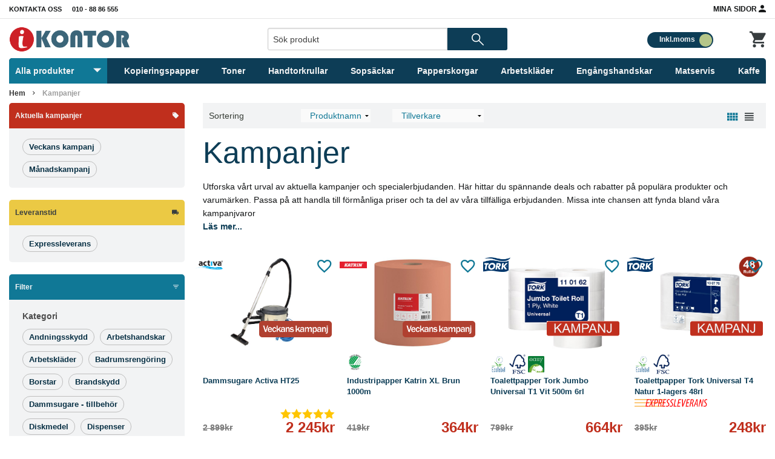

--- FILE ---
content_type: text/html; charset=UTF-8
request_url: https://www.ikontor.se/c/kampanjer/
body_size: 51846
content:

						<!doctype html>
			<html class="no-js antialiased" lang="sv">
				<head>
											<meta charset="utf-8">
						<meta http-equiv="X-UA-Compatible" content="IE=edge">
						<meta http-equiv="Content-Type" content="text/html; charset=UTF-8">
						<meta name="viewport" content="width=device-width, initial-scale=1.0">
						<title>Kampanjer till Bästa pris med Fri frakt - ikontor.se</title>						<meta name="description" content="Köp allt för kontoret, företaget och restaurangen. iKontor.se erbjuder snabba leveranser och fri frakt i hela Sverige.">						<meta name="keywords" content="ikontor.se, Kampanjer">	
						<meta name="author" content="ikontor.se">
													<!-- Google Search Console varification -->
							<meta name="google-site-verification" content="A-V87KadOAo3pVuQf4N3O8aFnO9vLH4VunBFrFmjCJI" />
												<!-- MSN Search varification -->
						<meta name="msvalidate.01" content="26DE3585299A480DF2D7AB252D54E080" />
													<!-- Google GA4 datalayer -->
														<script>
			function addItemByClickedToLists(event, eventType) {
				var addButton = event.target;
				var productBox = addButton.closest('.product-box');
				if (!productBox) {
					return;
				}
				var hiddenItemModel = productBox.querySelector('#hiddenItemModel');
				var itemModel = hiddenItemModel ? hiddenItemModel.value : '';
				var hiddenItemName = productBox.querySelector('#hiddenItemName');
				var itemName = hiddenItemName ? hiddenItemName.value : '';
				var hiddenItemBrandInput = productBox.querySelector('#hiddenItemBrandInput');
				var itemBrand = hiddenItemBrandInput ? hiddenItemBrandInput.value : '';
				var hiddenItemTaxInput = productBox.querySelector('#hiddenItemTaxInput');
				var taxCount = hiddenItemTaxInput ? parseFloat(hiddenItemTaxInput.value) : 0;
				var hiddenItemPriceInput = productBox.querySelector('#hiddenItemPriceInput');
				var itemPrice = hiddenItemPriceInput ? parseFloat(hiddenItemPriceInput.value) : 0;
				var hiddenItemFinalPriceInput = productBox.querySelector('#hiddenItemFinalPriceInput');
				var itemFinalPrice = hiddenItemFinalPriceInput ? parseFloat(hiddenItemFinalPriceInput.value) : 0;
				var hiddenItemCategoryInput = productBox.querySelector('#hiddenItemCategoryInput');
				var itemCategory = hiddenItemCategoryInput ? hiddenItemCategoryInput.value.split(',') : [];
				var categoryObject = {};
				itemCategory.forEach(function(category, index) {
					if (index === 0) {
						categoryObject['item_category'] = category.trim();
					} else {
						categoryObject['item_category' + (index + 1)] = category.trim();
					}
				});
				var discount = 0;
				if (itemPrice > itemFinalPrice) {
											discount = parseFloat(((itemPrice / ((taxCount / 100) + 1)) - itemFinalPrice).toFixed(2));
						itemPrice = parseFloat(((itemPrice / ((taxCount / 100) + 1))).toFixed(2))
									}
				window.dataLayer = window.dataLayer || [];
				window.dataLayer.push({ ecommerce: null });
				window.dataLayer.push({
					event: eventType,
					ecommerce: {
						currency: "SEK",
						value: itemFinalPrice,
						items: [{
							item_id: itemModel,
							item_name: itemName,
							affiliation: "ikontor.se",
							discount: discount,
							index: 0,
							item_brand: itemBrand,
							...categoryObject,
							price: itemPrice,
							quantity: 1
						}]
					}
				});
			}		 
			document.addEventListener("DOMContentLoaded", function() {
				var addToCartButtons = document.querySelectorAll(".bt-text-buy-now");
				if (addToCartButtons) {
					addToCartButtons.forEach(function(button) {
						button.addEventListener("click", function(event) {
							addItemByClickedToLists(event, "add_to_cart");
						});
					});
				}
				var addToWishListButtons = document.querySelectorAll("#addToFavGtm");
				if (addToWishListButtons) {
					addToWishListButtons.forEach(function(button) {
						button.addEventListener("click", function(event) {
							addItemByClickedToLists(event, "add_to_wishlist");
						});
					});
				}
			});
		</script>
	
		<script>
		window.dataLayer = window.dataLayer || [];
	  	window.dataLayer.push({ ecommerce: null });
		window.dataLayer.push({
							  
							event: "view_item_list",
				ecommerce: {
					item_list_id: "3066",
					item_list_name: "Kampanjer",
					currency: "SEK",
					items: [
																																															
							{
								item_id: "80010",
								item_name: "Dammsugare Activa HT25",
								affiliation: "ikontor.se",
								discount: 523.20,
						      	index: 0,
					 			item_brand: "Activa",
																																																																item_category: "Bästsäljare",
																																																																																																																					item_category2: "Kampanjer",
																																																																																									item_category3: "Dammsugare",
																																																																																																																																																																																																																																																																																																																																																																																																																																																																																																																																																																																																																																																																																									
									item_list_id: "82022, 81040, 1401535510, 82531, 82020-1, 82013, 597324, 82018, 81032, 82001, 82016, PMEL22",
									item_list_name: "Handtagsrör i 32mm med sugkontroll passar till HT25.0 / GD930, Filter Nilfisk Utblås UZ934 Terrier 5st, Motorfilter Nilfisk GD930 Ø110mm, Sladd med Kontakt Activa HT25 Blå 20m, Slanghylsa Activa HT25.0 / GD930, Dammsugarrör Aluminium till HT25.0 / GD930 - 50cm, Sugmotor Nilfisk GD930S Ny Modell, Teleskoprör Activa HT25.0 / GD930 Ø32mm, Microfilter Nilfisk GD930S i Locket, Multimunstycke Nilfisk Standard 32mm, Dammsugarslang på Löpmeter Svart 32mm, Dammsugarpåse Nilfisk High Filtration HT25.0- GD930 5st",
																
								price: 2319.20,
								quantity: 1
							},
																																																
							{
								item_id: "463918",
								item_name: "Industripapper Katrin XL Brun 1000m",
								affiliation: "ikontor.se",
								discount: 44.00,
						      	index: 1,
					 			item_brand: "Katrin",
																																																																																	item_category: "Bästsäljare",
																																																																																																				item_category2: "Kampanjer",
																																																																																									item_category3: "Industritorkrullar",
																																																																																																																																																																																																										
									item_list_id: "54930, 54909",
									item_list_name: "Väggdispenser Katrin Metall Svart, Golvställ Katrin Metall Svart",
																
								price: 335.20,
								quantity: 1
							},
																																																
							{
								item_id: "110162",
								item_name: "Toalettpapper Tork Jumbo Universal T1 Vit 500m 6rl",
								affiliation: "ikontor.se",
								discount: 108.00,
						      	index: 2,
					 			item_brand: "Tork",
																																																																																	item_category: "Kampanjer",
																																																																																																																					item_category3: "Stora toalettrullar",
																																																																																																																																																																																																																																																																																									
									item_list_id: "246040, 120160, 554008, 554000",
									item_list_name: "Pappersdispenser Toalettpapper Tork Jumbo T-box T1 Metall Vit, Toalettpapper Tork Jumbo Universal T1 Natur 6rl, Pappersdispenser Tork T-Box Jumbo T1 Svart, Pappersdispenser Tork T-Box Jumbo T1 Vit",
																
								price: 639.20,
								quantity: 1
							},
																																																
							{
								item_id: "100776",
								item_name: "Toalettpapper Tork Universal T4 Natur 1-lagers 48rl",
								affiliation: "ikontor.se",
								discount: 117.60,
						      	index: 3,
					 			item_brand: "Tork",
																																																																																	item_category: "Bästsäljare",
																																																																																																				item_category2: "Kampanjer",
																																																																																									item_category3: "Små toalettrullar",
																																																																																																																																																																																																																																																																																																																																																																																																																																																																																																																																																										
									item_list_id: "100777, 110317, 557000, 110284, 557008, 110219, 110299, 110406, 110319",
									item_list_name: "Toalettpapper Tork Universal T4 Natur 2-lagers 42rl, Toalettpapper Tork Mjukt Premium T4 Vit 3-Lag 42rl, Pappersdispenser Tork Twin T4 Vit, Toalettpapper Tork Advanced T4 Vit 2-Lag 24rl, Pappersdispenser Tork Twin T4 Svart, Toalettpapper Tork Mjukt Premium T4 Vit 2-Lag 42rl, Toalettpapper Tork Advanced T4 Natur 24rl, Toalettpapper Tork Premium T4 Vit 42rl, Toalettpapper Tork Extra Mjukt T4 Premium 3-lag 56rl",
																
								price: 316.00,
								quantity: 1
							},
																																																
							{
								item_id: "100777",
								item_name: "Toalettpapper Tork Universal T4 Natur 2-lagers 42rl",
								affiliation: "ikontor.se",
								discount: 32.00,
						      	index: 4,
					 			item_brand: "Tork",
																																																																																	item_category: "Bästsäljare",
																																																																																																				item_category2: "Kampanjer",
																																																																																									item_category3: "Små toalettrullar",
																																																																																																																																																																																																																																																																																																																																																																																																																																																																																																																																																										
									item_list_id: "110219, 110299, 100776, 557000, 110406, 110317, 110284, 557008, 110319",
									item_list_name: "Toalettpapper Tork Mjukt Premium T4 Vit 2-Lag 42rl, Toalettpapper Tork Advanced T4 Natur 24rl, Toalettpapper Tork Universal T4 Natur 1-lagers 48rl, Pappersdispenser Tork Twin T4 Vit, Toalettpapper Tork Premium T4 Vit 42rl, Toalettpapper Tork Mjukt Premium T4 Vit 3-Lag 42rl, Toalettpapper Tork Advanced T4 Vit 2-Lag 24rl, Pappersdispenser Tork Twin T4 Svart, Toalettpapper Tork Extra Mjukt T4 Premium 3-lag 56rl",
																
								price: 271.20,
								quantity: 1
							},
																																																
							{
								item_id: "AK011A",
								item_name: "Fönsterputs Set Unger Ergotec Starter Kit 2in1",
								affiliation: "ikontor.se",
								discount: 43.20,
						      	index: 5,
					 			item_brand: "Unger",
																																																																item_category: "Kampanjer",
																																																																																																																					item_category2: "Fönsterputspaket",
																																																																																																																																																																																									
									item_list_id: "ES350, EH350",
									item_list_name: "Fönsterskrapa Unger ErgoTec Skviss Mjuk Gummi 35cm, Pälshållare Unger ErgoTec T-Bar 35cm",
																
								price: 399.20,
								quantity: 1
							},
																																																
							{
								item_id: "80310",
								item_name: "Dammsugare Activa 2020 Rewind System",
								affiliation: "ikontor.se",
								discount: 376.00,
						      	index: 6,
					 			item_brand: "Activa",
																																																																																	item_category: "Kampanjer",
																																																																																																				item_category2: "Dammsugare",
																																																																																																																																																																																																																																																																																																																																																																																																																																																																																																																																																																																																																																																																																									
									item_list_id: "82020-1, 82450, 82009, 82093, 81010, 82015, 82004, 82016, 82445, 1471098500, 81033, 82095",
									item_list_name: "Slanghylsa Activa HT25.0 / GD930, Hållare med USB-laddare Activa 2020 3in1, Fogmunstycke Activa Svart 32mm, Mattmunstycke Activa Turbo Brush 27cm bredd, Dammsugarpåse Nilfisk Terrier UZ 934 10st, Dammsugarslang Activa med Sugkontroll - 1.8 meter, Kombimunstycke Activa Utvikbart 32mm, Dammsugarslang på Löpmeter Svart 32mm, Sugmotor Activa HT30/2020, Dammsugarpåse Nilfisk GD5 5st, Dammsugarfilter HEPA Activa HT25.0, Fogmunstycke Activa med Borste Extra Långt 73cm",
																
								price: 2559.20,
								quantity: 1
							},
																																																
							{
								item_id: "80310-TB645-81062",
								item_name: "Dammsugare Activa 2020 Rewind System med 10st Påsar och Munstycke",
								affiliation: "ikontor.se",
								discount: 420.00,
						      	index: 7,
					 			item_brand: "Activa",
																																																																																	item_category: "Kampanjer",
																																																																																																				item_category2: "Dammsugare",
																																																																																																																																																																																																																																																																																									
									item_list_id: "81062, 82446, 80310, TB645",
									item_list_name: "Dammsugarpåse Activa Papper till HT30.0 10st, Sugslang Sprintus Artos/HT30/2020 Komplett 2.5m, Dammsugare Activa 2020 Rewind System, Dammsugarmunstycke Twinner Universal",
																
								price: 2819.20,
								quantity: 1
							},
																																																
							{
								item_id: "80310-81062",
								item_name: "Dammsugare Activa 2020 Rewind System med 20st Påsar",
								affiliation: "ikontor.se",
								discount: 393.60,
						      	index: 8,
					 			item_brand: "Activa",
																																																																																	item_category: "Kampanjer",
																																																																																																				item_category2: "Dammsugare",
																																																																																																																																																																																																																																									
									item_list_id: "80310, 82446, 81062",
									item_list_name: "Dammsugare Activa 2020 Rewind System, Sugslang Sprintus Artos/HT30/2020 Komplett 2.5m, Dammsugarpåse Activa Papper till HT30.0 10st",
																
								price: 2680.80,
								quantity: 1
							},
																																																
							{
								item_id: "80300-TB645-81062",
								item_name: "Dammsugare Activa HT30.0 med 10st Påsar och Munstycke",
								affiliation: "ikontor.se",
								discount: 396.00,
						      	index: 9,
					 			item_brand: "Activa",
																																																																																	item_category: "Kampanjer",
																																																																																																				item_category2: "Dammsugare",
																																																																																																																																																																																																																																									
									item_list_id: "80300, TB645, 81062",
									item_list_name: "Dammsugare Activa HT30, Dammsugarmunstycke Twinner Universal, Dammsugarpåse Activa Papper till HT30.0 10st",
																
								price: 1939.20,
								quantity: 1
							},
																																																
							{
								item_id: "AKN12",
								item_name: "Fönsterputs Set Unger Ninja Advanced Kit 4in1",
								affiliation: "ikontor.se",
								discount: 99.20,
						      	index: 10,
					 			item_brand: "Unger",
																																																																item_category: "Kampanjer",
																																																																																																																					item_category2: "Fönsterputspaket",
																																																																																																																																																																																																																																																																																									
									item_list_id: "EN350, BB010, MN40H, NA350",
									item_list_name: "Fönsterskrapa Unger ErgoTec Ninja med Gummi 40° 35cm, Bälteshink Unger ErgoTec Ninja Svart, Fönsterduk Unger Ninja 40x40cm, Fönsterbricka Unger ErgoTec Ninja 35cm",
																
								price: 847.20,
								quantity: 1
							},
																																																
							{
								item_id: "AKN14",
								item_name: "Fönsterputs Set Unger Ninja Complete Kit 6in1",
								affiliation: "ikontor.se",
								discount: 76.80,
						      	index: 11,
					 			item_brand: "Unger",
																																																																item_category: "Kampanjer",
																																																																																																																					item_category2: "Fönsterputspaket",
																																																																																																																																																																																																																																																																																																																																																																																									
									item_list_id: "EN100, EN350, BB010, MN40H, HT150, NA350",
									item_list_name: "Fönsterskrapa Unger ErgoTec Ninja 10cm, Fönsterskrapa Unger ErgoTec Ninja med Gummi 40° 35cm, Bälteshink Unger ErgoTec Ninja Svart, Fönsterduk Unger Ninja 40x40cm, Hölster Unger ErgoTec Ninja 10/15cm, Fönsterbricka Unger ErgoTec Ninja 35cm",
																
								price: 1116.00,
								quantity: 1
							},
																																																
							{
								item_id: "QB220",
								item_name: "Fönsterputshink Unger Bucket Large 28L",
								affiliation: "ikontor.se",
								discount: 40.00,
						      	index: 12,
					 			item_brand: "Unger",
																																																																item_category: "Kampanjer",
																																																																																																				item_category1: "Övriga fönsterredskap",
																																																																																																										item_category3: "Hinkar",
																																																																																																																																																																																																										
									item_list_id: "QB060, QB080",
									item_list_name: "Pälshylla Unger till Large Bucket 28L, Lock Unger till Large Bucket 28L",
																
								price: 319.20,
								quantity: 1
							},
																																																
							{
								item_id: "QB12B",
								item_name: "Fönsterputshink Unger Grön 12L",
								affiliation: "ikontor.se",
								discount: 40.00,
						      	index: 13,
					 			item_brand: "Unger",
																																																																item_category: "Kampanjer",
																																																																																																				item_category1: "Fönsterputsskaft",
																																																																																																										item_category3: "Hinkar",
																																																																																																																																																																																																										
									item_list_id: "AK013, AK015",
									item_list_name: "Fönsterputs Set Unger Ergotec Advanced Kit 3in1, Fönsterputs Set Unger Ergotec Complete Kit 6in1",
																
								price: 204.00,
								quantity: 1
							},
																																																
							{
								item_id: "7517907",
								item_name: "Badrumsrengöring Diversey Cif Pro Formula Badrum 2in1 750ml",
								affiliation: "ikontor.se",
								discount: 25.60,
						      	index: 14,
					 			item_brand: "Diversey",
																																																																item_category: "Kampanjer",
																																																																																																				item_category1: "Badrumsrengöring",
																																																																																																																																																																																																										
									item_list_id: "160211, 101107392",
									item_list_name: "Sanitetsrent Gipeco Hågesan 1L, Desinfektionsmedel Diversey Cif Pro Formula Safeguard Concentrate 5L",
																
								price: 61.60,
								quantity: 1
							},
																																																
							{
								item_id: "MF40E-HH",
								item_name: "Fönsterduk Unger MicroWipe Lite Blå",
								affiliation: "ikontor.se",
								discount: 12.00,
						      	index: 15,
					 			item_brand: "Unger",
																																																																item_category: "Kampanjer",
																																																																																																																					item_category2: "Fönsterdukar",
																																																																																																																																																																																																																																									
									item_list_id: "RUB20, BSPOU, SRZ10",
									item_list_name: "Fönsterputsmedel Unger Rub Out 500ml, Väska Unger Ergotec med Ficka för Städdukar, Kanvasförkläde Unger med Fack för Dukar",
																
								price: 31.20,
								quantity: 1
							},
																																																
							{
								item_id: "AKG14",
								item_name: "Fönsterputs Set Unger Advanced Kit 4in1",
								affiliation: "ikontor.se",
								discount: 48.00,
						      	index: 16,
					 			item_brand: "Unger",
																																																																item_category: "Kampanjer",
																																																																																																																					item_category2: "Fönsterputspaket",
																																																																																																																																																																																																																																																																																									
									item_list_id: "MF40E, ON350, SE350, SR20K",
									item_list_name: "Fönsterduk Unger MicroWipe Lite Blå 40x40cm, Tvättpäls Unger  UniTec Vit 35cm, Fönsterskrapa Unger S-Skviss Mjuk Gummi 35cm, Klickskrapa Unger 4cm",
																
								price: 343.20,
								quantity: 1
							},
																																																
							{
								item_id: "AKG10",
								item_name: "Fönsterputs Set Unger Pro Starter Kit 2in1",
								affiliation: "ikontor.se",
								discount: 32.00,
						      	index: 17,
					 			item_brand: "Unger",
																																																																item_category: "Kampanjer",
																																																																																																																					item_category2: "Fönsterputspaket",
																																																																																																																																																																																									
									item_list_id: "ON350, SE350",
									item_list_name: "Tvättpäls Unger  UniTec Vit 35cm, Fönsterskrapa Unger S-Skviss Mjuk Gummi 35cm",
																
								price: 271.20,
								quantity: 1
							},
																																																
							{
								item_id: "7517904",
								item_name: "Fönsterputsmedel Diversey Cif Pro Formula Glass & Multi Surface Cleaner 750ml",
								affiliation: "ikontor.se",
								discount: 25.60,
						      	index: 18,
					 			item_brand: "Diversey",
																																																																item_category: "Kampanjer",
																																																																																																																					item_category2: "Fönsterputsmedel",
																																																																																																																																																																																																																																																										
									item_list_id: "62532417, 291518, 84037",
									item_list_name: "Fönsterduk Proffer Grön 35x35cm, Gulsåpa Grumme Gul 5L, Toalettpapper Lambi Classic 3-Lag 40rl",
																
								price: 61.60,
								quantity: 1
							},
																																																
							{
								item_id: "RUB20",
								item_name: "Fönsterputsmedel Unger Rub Out 500ml",
								affiliation: "ikontor.se",
								discount: 27.20,
						      	index: 19,
					 			item_brand: "Unger",
																																																																item_category: "Kampanjer",
																																																																																																																					item_category2: "Fönsterputsmedel",
																																																																																																																																																																																																																																																																																																																																																										
									item_list_id: "MN60H, MF40E, MF60L, MF40L, MF60E",
									item_list_name: "Fönsterduk Unger Ninja 80x60cm, Fönsterduk Unger MicroWipe Lite Blå 40x40cm, Fönsterduk Unger Grön 60x80cm, Fönsterduk Unger Grön 40x40cm, Fönsterduk Unger MicroWipe Lite Blå 60x80cm",
																
								price: 175.20,
								quantity: 1
							},
																		]
				}
					});																  
	</script>
																		<!-- Google Tag Manager -->
						<script>
							window.onload = function() {
							(function(w,d,s,l,i){w[l]=w[l]||[];w[l].push({'gtm.start':
						new Date().getTime(),event:'gtm.js'});var f=d.getElementsByTagName(s)[0],
						j=d.createElement(s),dl=l!='dataLayer'?'&l='+l:'';j.async=true;j.src=
						'https://www.googletagmanager.com/gtm.js?id='+i+dl;f.parentNode.insertBefore(j,f);
						})(window,document,'script','dataLayer','GTM-NZGZ77P');
							};
						</script>
						<!-- End Google Tag Manager -->
					
						<link rel="canonical" href="https://www.ikontor.se/c/kampanjer/">
						<link rel="stylesheet" href="/template/market_Ikontor_v33/css/material-design-iconic-font.min.css?v=1.383">
						<link rel="stylesheet" href="/template/market_Ikontor_v33/css/app.css?v=1.383">
						<link rel="stylesheet" href="/template/market_Ikontor_v33/css/icomoon.css?v=1.383">
						<link rel="stylesheet" href="/template/market_Ikontor_v33/css/iconspecs.css?v=1.383">
						<link rel="stylesheet" href="/template/market_Ikontor_v33/css/cart.css?v=1.383">
						<link rel="stylesheet" href="/template/market_Ikontor_v33/css/stylesheet.css?v=1.383">
						<link rel="stylesheet" href="/template/market_Ikontor_v33/css/favorites.css?v=1.383">
						<link rel="stylesheet" href="/template/market_Ikontor_v33/css/compare_products.css?v=1.383">
						<link rel="stylesheet" href="/template/market_Ikontor_v33/css/fancybox.css?v=1.383">
						<link rel="stylesheet" href="/template/market_Ikontor_v33/css/slick.min.css">
						<link rel="stylesheet" href="/template/market_Ikontor_v33/css/slick-theme.min.css">
						<link rel="stylesheet" href="/template/market_Ikontor_v33/css/lightgallery.min.css">
						
						<style>
							.ajax-loader {
								background: url(/template/market_Ikontor_v33/images/loading.svg) no-repeat;
								display: none;
								min-height: 40px;
								min-width: 40px;
							}
						</style>
													<link rel="apple-touch-icon" sizes="57x57" href="/template/market_Ikontor_v33/images/favicon/apple-icon-57x57.png">
<link rel="apple-touch-icon" sizes="60x60" href="/template/market_Ikontor_v33/images/favicon/apple-icon-60x60.png">
<link rel="apple-touch-icon" sizes="72x72" href="/template/market_Ikontor_v33/images/favicon/apple-icon-72x72.png">
<link rel="apple-touch-icon" sizes="76x76" href="/template/market_Ikontor_v33/images/favicon/apple-icon-76x76.png">
<link rel="apple-touch-icon" sizes="114x114" href="/template/market_Ikontor_v33/images/favicon/apple-icon-114x114.png">
<link rel="apple-touch-icon" sizes="120x120" href="/template/market_Ikontor_v33/images/favicon/apple-icon-120x120.png">
<link rel="apple-touch-icon" sizes="144x144" href="/template/market_Ikontor_v33/images/favicon/apple-icon-144x144.png">
<link rel="apple-touch-icon" sizes="152x152" href="/template/market_Ikontor_v33/images/favicon/apple-icon-152x152.png">
<link rel="apple-touch-icon" sizes="180x180" href="/template/market_Ikontor_v33/images/favicon/apple-icon-180x180.png">
<link rel="icon" type="image/png" sizes="192x192"  href="/template/market_Ikontor_v33/images/favicon/android-icon-192x192.png">
<link rel="icon" type="image/png" sizes="32x32" href="/template/market_Ikontor_v33/images/favicon/favicon-32x32.png">
<link rel="icon" type="image/png" sizes="48x48" href="/template/market_Ikontor_v33/images/favicon/favicon-48x48.png">
<link rel="icon" type="image/png" sizes="96x96" href="/template/market_Ikontor_v33/images/favicon/favicon-96x96.png">
<link rel="icon" type="image/png" sizes="16x16" href="/template/market_Ikontor_v33/images/favicon/favicon-16x16.png">
<link rel="shortcut icon" href="/template/market_Ikontor_v33/images/favicon/favicon.ico">
<meta name="msapplication-TileColor" content="#ffffff">
<meta name="msapplication-TileImage" content="/template/market_Ikontor_v33/images/favicon/ms-icon-144x144.png">
<meta name="theme-color" content="#ffffff">																																<script src="/template/market_Ikontor_v33/js/vendor/vue-2.5.16.min.js"></script>
					<script src="/static/e0f1d2eef85b08bbd5a6c775e4d3b1573d2612f7e417773c733011e5dfbdae52/template/market_Ikontor_v33/js/_standard.html.js">
	</script>

													<script src="/template/market_Ikontor_v33/js/cart_animation.js?v=1.383"></script>
											
	<script src="/template/market_Ikontor_v33/js/pages/categories_listing.js"></script>
											<meta property="og:site_name" content="ikontor.se">
<meta property="og:locale" content="sv_SE">
<meta property="article:author" content="ikontor.se">
<meta property="article:publisher" content="ikontor.se">
<meta property="og:url" content="https://www.ikontor.se/c/kampanjer/">
	<meta property="og:title" content="Kampanjer">
	<meta property="og:description" content="Utforska vårt urval av aktuella kampanjer och specialerbjudanden. Här hittar du spännande deals och rabatter på populära produkter och varumärken. Passa på att handla till förmånliga priser och ta del av våra tillfälliga erbjudanden. Missa inte chansen att fynda bland våra kampanjvaror!">
			<meta property="og:type" content="website">
																<meta property="og:image" content="https://www.ikontor.se/image/174743/Kampanjer-copy.png">
			<meta property="og:image:secure_url" content="https://www.ikontor.se/image/174743/Kampanjer-copy.png">
			<meta property="og:image:width" content="1080">
			<meta property="og:image:height" content="1080">
			<meta property="og:image:alt" content="https://www.ikontor.se/template/market_Ikontor_v33/images/logo-for-facebook.png?v=1.383">
																																								
																			</head>
								<body>
					<!-- Google Tag Manager (noscript) -->
					<noscript><iframe src="https://www.googletagmanager.com/ns.html?id=GTM-NZGZ77P"
					height="0" width="0" style="display:none;visibility:hidden"></iframe></noscript>
					<!-- End Google Tag Manager (noscript) -->
					<div id="filter-overlay">		
					<img  src="/template/market_Ikontor_v33/images/loading.svg?q=50" width="40" height="40" alt="Loader" title="Loader"/>
	</div>
					<div id="doofinder-overlay"></div>
					<div class="modal-full fav-full">
	<div class="close-holder-div"><i class="close-holder zmdi zmdi-close-circle-o"></i></div>
	<div class="favs-overlay favs-overlay2">
		<div class="modal-table-holder">
			<div class="small-12 columns">
				<div class="modal-table-div modal-table-div-first small-12 columns">
					<div class="small-6 medium-6 large-5 columns fav-heading-box">
						<h3 class="fav-heading"><i class="zmdi zmdi-favorite"></i> Din önskelista</h3>
					</div>
					<div class="small-6 medium-5 large-5 columns text-right favs-list">
						<p> 0 produkt i listan</p>
					</div>
				</div>
			</div>
					</div>
	</div>
</div>					<div class="off-canvas-wrap" data-offcanvas>
						<div class="inner-wrap">
																						<div class="contain-to-grid show-for-large-up">
									<div class="row">
										<div class="large-12 columns">
																							<div class="top-bar" data-topbar >
													<section class="top-bar-section collapse row">
														<div class="large-3 small-6 columns">
															<!-- Left Nav Section -->
															<div class="row collapse">
																																<div class="small-4 columns">
																	<ul class="left">
																		<li>
																			<a href="https://support.ikontor.se/sv-SE/support/tickets/new" target="_blank"> Kontakta oss</a>
																		</li>
																	</ul>
																</div>
																<div class="small-8 columns">
																	<ul class="left">
																		<li>
																			<a href="tel:+46108886555">010 - 88 86 555</a>
																		</li>
																	</ul>
																</div>
															</div>
														</div>
														<div class="large-6 columns hide-for-medium-down">
																														
														</div>
														<div class="large-3 small-6 columns">
															<div class="row collapse">
																<div class="small-12 columns">
																	<ul class="right">
																																					<li>
																				<a class="text-12" href="/account.php">Mina Sidor <i style="top: 2px;position: relative;" class="text-18 zmdi zmdi-account"></i></a>
																			</li>
																																			</ul>
																</div>
															</div>
														</div>
													</section>
												</div>
																					</div>
									</div>
								</div>
								<div class="fixed">
																																																																																																																																																																																																																																																																																																																																																																																																																																																										<aside class="left-off-canvas-menu">
	<ul class="other-menu-mobile off-canvas-list show-for-medium-down">
					<li>
				<a href="/account.php"><i style="top: 2px;position: relative;" class="text-18 zmdi zmdi-account"></i> Mina Sidor <i class="text-32 right zmdi zmdi-caret-right"></i></a>
			</li>
			</ul>
									<ul class="other-menu-mobile off-canvas-list show-for-medium-down">
			<li><a href="https://www.ikontor.se/c/bastsaljare/" title="Bästsäljare"><span>        
            <img  src="/image/174713/Ba-stsa-ljare-new_1.png?q=75" alt="Bästsäljare" title="Bästsäljare" width="20" height="20"/>
    </span>Bästsäljare<i class="text-32 right zmdi zmdi-caret-right"></i></a></li>		
		</ul>
									<ul class="other-menu-mobile off-canvas-list show-for-medium-down">
			<li><a href="https://www.ikontor.se/c/specialutbud/" title="Specialutbud"><span>        
            <img  src="/image/174714/Specialutbud-new-copy.png?q=75" alt="Specialutbud" title="Specialutbud" width="20" height="20"/>
    </span>Specialutbud<i class="text-32 right zmdi zmdi-caret-right"></i></a></li>		
		</ul>
				<ul class="off-canvas-list relative show-for-medium-down">
			<li>
				<a href="#" class="has-dropdown no-padding no-border" data-toggle-element="#product-category-menu-off-canvas" data-toggle-self-class="active">
					<label>Alla produkter</label>
					<span class="left-off-canvas-dropdown-manu-arrow-down"><i class="zmdi zmdi-caret-down"></i></span>
				</a>
			</li>
		</ul>
		<ul class="off-canvas-list show-for-medium-down">
			<div id="product-category-menu-off-canvas" class="">
																																			<li class="mobile-menu padding-top-10">
							<a href="https://www.ikontor.se/c/-kontorsmaterial/" title="Kontorsmaterial">Kontorsmaterial<span class="right">+</span></a>	
						</li>
						<li class="mobile-level-0">			
	<ul class="menu-level-0">
								<li class="padding-top-10 ">
				<a href="https://www.ikontor.se/c/-kontorsmaterial/-pappersvaror/" title="Pappersvaror" class="mobile-menu"><span class="right">+</span>Pappersvaror</a>
												
	<ul class="menu-level-1">
								<li class="padding-top-10 ">
				<a href="https://www.ikontor.se/c/-kontorsmaterial/-pappersvaror/-almanackor/" title="Almanackor" class="mobile-menu"><span class="right">+</span>Almanackor</a>
												
	<ul class="menu-level-2">
								<li class="padding-top-10 ">
				<a href="https://www.ikontor.se/c/-kontorsmaterial/-pappersvaror/-almanackor/bordskalendrar/" title="Bordskalendrar" >Bordskalendrar</a>
							</li>
								<li class=" ">
				<a href="https://www.ikontor.se/c/-kontorsmaterial/-pappersvaror/-almanackor/bokningsjournaler/" title="Bokningsjournaler" >Bokningsjournaler</a>
							</li>
								<li class=" ">
				<a href="https://www.ikontor.se/c/-kontorsmaterial/-pappersvaror/-almanackor/dagbocker/" title="Dagböcker" >Dagböcker</a>
							</li>
								<li class=" ">
				<a href="https://www.ikontor.se/c/-kontorsmaterial/-pappersvaror/-almanackor/dagblock-och-manadsblock/" title="Dagblock &amp; Månadsblock" >Dagblock &amp; Månadsblock</a>
							</li>
								<li class=" ">
				<a href="https://www.ikontor.se/c/-kontorsmaterial/-pappersvaror/-almanackor/elevkalendrar/" title="Elevkalendrar" >Elevkalendrar</a>
							</li>
								<li class=" ">
				<a href="https://www.ikontor.se/c/-kontorsmaterial/-pappersvaror/-almanackor/fickkalendrar/" title="Fickkalendrar" >Fickkalendrar</a>
							</li>
								<li class=" ">
				<a href="https://www.ikontor.se/c/-kontorsmaterial/-pappersvaror/-almanackor/kontorskalendrar/" title="Kontorskalendrar" >Kontorskalendrar</a>
							</li>
								<li class=" ">
				<a href="https://www.ikontor.se/c/-kontorsmaterial/-pappersvaror/-almanackor/kalenderstall/" title="Kalenderställ" >Kalenderställ</a>
							</li>
								<li class=" ">
				<a href="https://www.ikontor.se/c/-kontorsmaterial/-pappersvaror/-almanackor/lararkalendrar/" title="Lärarkalendrar" >Lärarkalendrar</a>
							</li>
								<li class=" ">
				<a href="https://www.ikontor.se/c/-kontorsmaterial/-pappersvaror/-almanackor/systemkalendrar/" title="Systemkalendrar" >Systemkalendrar</a>
							</li>
								<li class=" ">
				<a href="https://www.ikontor.se/c/-kontorsmaterial/-pappersvaror/-almanackor/planeringstavlor/" title="Planeringstavlor" >Planeringstavlor</a>
							</li>
								<li class=" ">
				<a href="https://www.ikontor.se/c/-kontorsmaterial/-pappersvaror/-almanackor/vaggkalendrar/" title="Väggkalendrar" >Väggkalendrar</a>
							</li>
								<li class=" ">
				<a href="https://www.ikontor.se/c/-kontorsmaterial/-pappersvaror/-almanackor/vaggblad/" title="Väggblad" >Väggblad</a>
							</li>
								<li class=" ">
				<a href="https://www.ikontor.se/c/-kontorsmaterial/-pappersvaror/-almanackor/veckokalendrar/" title="Veckokalendrar" >Veckokalendrar</a>
							</li>
								<li class="padding-bottom-10 ">
				<a href="https://www.ikontor.se/c/-kontorsmaterial/-pappersvaror/-almanackor/temakalendrar/" title="Temakalendrar" >Temakalendrar</a>
							</li>
			</ul>	

							</li>
								<li class=" ">
				<a href="https://www.ikontor.se/c/-kontorsmaterial/-pappersvaror/block-blanketter/" title="Block &amp; Blanketter" class="mobile-menu"><span class="right">+</span>Block &amp; Blanketter</a>
												
	<ul class="menu-level-2">
								<li class="padding-top-10 ">
				<a href="https://www.ikontor.se/c/-kontorsmaterial/-pappersvaror/block-blanketter/-anteckningsblock/" title="Anteckningsblock" >Anteckningsblock</a>
							</li>
								<li class=" ">
				<a href="https://www.ikontor.se/c/-kontorsmaterial/-pappersvaror/block-blanketter/-blanketter/" title="Blanketter" >Blanketter</a>
							</li>
								<li class=" ">
				<a href="https://www.ikontor.se/c/-kontorsmaterial/-pappersvaror/block-blanketter/bokforingsbocker/" title="Bokföringsböcker" >Bokföringsböcker</a>
							</li>
								<li class=" ">
				<a href="https://www.ikontor.se/c/-kontorsmaterial/-pappersvaror/block-blanketter/notisar-markflikar/" title="Notisar &amp; Märkflikar" >Notisar &amp; Märkflikar</a>
							</li>
								<li class=" ">
				<a href="https://www.ikontor.se/c/-kontorsmaterial/-pappersvaror/block-blanketter/skrivplattor/" title="Skrivplattor" >Skrivplattor</a>
							</li>
								<li class="padding-bottom-10 ">
				<a href="https://www.ikontor.se/c/-kontorsmaterial/-pappersvaror/block-blanketter/vaxduksbocker/" title="Vaxduksböcker" >Vaxduksböcker</a>
							</li>
			</ul>	

							</li>
								<li class="padding-bottom-10 ">
				<a href="https://www.ikontor.se/c/-kontorsmaterial/-pappersvaror/kontorspapper/" title="Kontorspapper" class="mobile-menu"><span class="right">+</span>Kontorspapper</a>
												
	<ul class="menu-level-2">
								<li class="padding-top-10 ">
				<a href="https://www.ikontor.se/c/-kontorsmaterial/-pappersvaror/kontorspapper/-kopieringspapper/" title="Kopieringspapper" >Kopieringspapper</a>
							</li>
								<li class=" ">
				<a href="https://www.ikontor.se/c/-kontorsmaterial/-pappersvaror/kontorspapper/brevpapper/" title="Brevpapper" >Brevpapper</a>
							</li>
								<li class=" ">
				<a href="https://www.ikontor.se/c/-kontorsmaterial/-pappersvaror/kontorspapper/foto-papper/" title="Foto-papper" >Foto-papper</a>
							</li>
								<li class=" ">
				<a href="https://www.ikontor.se/c/-kontorsmaterial/-pappersvaror/kontorspapper/specialpapper/" title="Specialpapper" >Specialpapper</a>
							</li>
								<li class="padding-bottom-10 ">
				<a href="https://www.ikontor.se/c/-kontorsmaterial/-pappersvaror/kontorspapper/etiketter-och-markband/" title="Etiketter &amp; Märkband" >Etiketter &amp; Märkband</a>
							</li>
			</ul>	

							</li>
			</ul>	

							</li>
								<li class=" ">
				<a href="https://www.ikontor.se/c/-kontorsmaterial/-skrivbordsvaror/" title="Skrivbordsvaror" class="mobile-menu"><span class="right">+</span>Skrivbordsvaror</a>
												
	<ul class="menu-level-1">
								<li class="padding-top-10 ">
				<a href="https://www.ikontor.se/c/-kontorsmaterial/-skrivbordsvaror/-pennor/" title="Pennor" class="mobile-menu"><span class="right">+</span>Pennor</a>
												
	<ul class="menu-level-2">
								<li class="padding-top-10 ">
				<a href="https://www.ikontor.se/c/-kontorsmaterial/-skrivbordsvaror/-pennor/blyertspennor/" title="Blyertspennor" >Blyertspennor</a>
							</li>
								<li class=" ">
				<a href="https://www.ikontor.se/c/-kontorsmaterial/-skrivbordsvaror/-pennor/blackkulpennor/" title="Bläckkulpennor" >Bläckkulpennor</a>
							</li>
								<li class=" ">
				<a href="https://www.ikontor.se/c/-kontorsmaterial/-skrivbordsvaror/-pennor/bladderblockspennor/" title="Blädderblockspennor" >Blädderblockspennor</a>
							</li>
								<li class=" ">
				<a href="https://www.ikontor.se/c/-kontorsmaterial/-skrivbordsvaror/-pennor/overheadpennor/" title="Overheadpennor" >Overheadpennor</a>
							</li>
								<li class=" ">
				<a href="https://www.ikontor.se/c/-kontorsmaterial/-skrivbordsvaror/-pennor/kalligrafipennor/" title="Kalligrafipennor" >Kalligrafipennor</a>
							</li>
								<li class=" ">
				<a href="https://www.ikontor.se/c/-kontorsmaterial/-skrivbordsvaror/-pennor/fiberspetspennor/" title="Fiberspetspennor" >Fiberspetspennor</a>
							</li>
								<li class=" ">
				<a href="https://www.ikontor.se/c/-kontorsmaterial/-skrivbordsvaror/-pennor/gelkulpennor/" title="Gelkulpennor" >Gelkulpennor</a>
							</li>
								<li class=" ">
				<a href="https://www.ikontor.se/c/-kontorsmaterial/-skrivbordsvaror/-pennor/kulspetspennor/" title="Kulspetspennor" >Kulspetspennor</a>
							</li>
								<li class=" ">
				<a href="https://www.ikontor.se/c/-kontorsmaterial/-skrivbordsvaror/-pennor/markpennor/" title="Märkpennor" >Märkpennor</a>
							</li>
								<li class=" ">
				<a href="https://www.ikontor.se/c/-kontorsmaterial/-skrivbordsvaror/-pennor/stiftpennor-reservstift/" title="Stiftpennor &amp; Reservstift" >Stiftpennor &amp; Reservstift</a>
							</li>
								<li class=" ">
				<a href="https://www.ikontor.se/c/-kontorsmaterial/-skrivbordsvaror/-pennor/overstrykningspennor/" title="Överstrykningspennor" >Överstrykningspennor</a>
							</li>
								<li class=" ">
				<a href="https://www.ikontor.se/c/-kontorsmaterial/-skrivbordsvaror/-pennor/pennpatroner/" title="Pennpatroner" >Pennpatroner</a>
							</li>
								<li class=" ">
				<a href="https://www.ikontor.se/c/-kontorsmaterial/-skrivbordsvaror/-pennor/whiteboardpennor/" title="Whiteboardpennor" >Whiteboardpennor</a>
							</li>
								<li class=" ">
				<a href="https://www.ikontor.se/c/-kontorsmaterial/-skrivbordsvaror/-pennor/fargpennor/" title="Färgpennor" >Färgpennor</a>
							</li>
								<li class=" ">
				<a href="https://www.ikontor.se/c/-kontorsmaterial/-skrivbordsvaror/-pennor/korrigering/" title="Korrigering" >Korrigering</a>
							</li>
								<li class="padding-bottom-10 ">
				<a href="https://www.ikontor.se/c/-kontorsmaterial/-skrivbordsvaror/-pennor/penntillbehor/" title="Penntillbehör" >Penntillbehör</a>
							</li>
			</ul>	

							</li>
								<li class=" ">
				<a href="https://www.ikontor.se/c/-kontorsmaterial/-skrivbordsvaror/panelsystem/" title="Panelsystem" class="mobile-menu"><span class="right">+</span>Panelsystem</a>
												
	<ul class="menu-level-2">
								<li class="padding-top-10 ">
				<a href="https://www.ikontor.se/c/-kontorsmaterial/-skrivbordsvaror/panelsystem/-panelsystem/" title="Panelsystem" >Panelsystem</a>
							</li>
								<li class="padding-bottom-10 ">
				<a href="https://www.ikontor.se/c/-kontorsmaterial/-skrivbordsvaror/panelsystem/bordstall-och-vaggstall/" title="Bordställ &amp; Väggställ" >Bordställ &amp; Väggställ</a>
							</li>
			</ul>	

							</li>
								<li class=" ">
				<a href="https://www.ikontor.se/c/-kontorsmaterial/-skrivbordsvaror/blankettfack-och-boxar/" title="Blankettfack &amp; Boxar" class="mobile-menu"><span class="right">+</span>Blankettfack &amp; Boxar</a>
												
	<ul class="menu-level-2">
								<li class="padding-top-10 ">
				<a href="https://www.ikontor.se/c/-kontorsmaterial/-skrivbordsvaror/blankettfack-och-boxar/blankettboxar/" title="Blankettboxar" >Blankettboxar</a>
							</li>
								<li class="padding-bottom-10 ">
				<a href="https://www.ikontor.se/c/-kontorsmaterial/-skrivbordsvaror/blankettfack-och-boxar/blankettfack/" title="Blankettfack" >Blankettfack</a>
							</li>
			</ul>	

							</li>
								<li class=" ">
				<a href="https://www.ikontor.se/c/-kontorsmaterial/-skrivbordsvaror/-broschyrstall-och-postfack/" title="Broschyrställ &amp; Postfack" >Broschyrställ &amp; Postfack</a>
							</li>
								<li class=" ">
				<a href="https://www.ikontor.se/c/-kontorsmaterial/-skrivbordsvaror/visitkortsforvaring/" title="Visitkortsförvaring" class="mobile-menu"><span class="right">+</span>Visitkortsförvaring</a>
												
	<ul class="menu-level-2">
								<li class="padding-top-10 ">
				<a href="https://www.ikontor.se/c/-kontorsmaterial/-skrivbordsvaror/visitkortsforvaring/visitkortsparmar/" title="Visitkortspärmar" >Visitkortspärmar</a>
							</li>
								<li class="padding-bottom-10 ">
				<a href="https://www.ikontor.se/c/-kontorsmaterial/-skrivbordsvaror/visitkortsforvaring/visitkortshallare/" title="Visitkortshållare" >Visitkortshållare</a>
							</li>
			</ul>	

							</li>
								<li class=" ">
				<a href="https://www.ikontor.se/c/-kontorsmaterial/-skrivbordsvaror/saxar-/" title="Saxar" >Saxar</a>
							</li>
								<li class="padding-bottom-10 ">
				<a href="https://www.ikontor.se/c/-kontorsmaterial/-skrivbordsvaror/-ovriga-skrivbordsvaror/" title="Övriga Skrivbordsvaror" class="mobile-menu"><span class="right">+</span>Övriga Skrivbordsvaror</a>
												
	<ul class="menu-level-2">
								<li class="padding-top-10 ">
				<a href="https://www.ikontor.se/c/-kontorsmaterial/-skrivbordsvaror/-ovriga-skrivbordsvaror/brev-och-katalogstall/" title="Brev &amp; Katalogställ" >Brev &amp; Katalogställ</a>
							</li>
								<li class=" ">
				<a href="https://www.ikontor.se/c/-kontorsmaterial/-skrivbordsvaror/-ovriga-skrivbordsvaror/brevkorgar/" title="Brevkorgar" >Brevkorgar</a>
							</li>
								<li class=" ">
				<a href="https://www.ikontor.se/c/-kontorsmaterial/-skrivbordsvaror/-ovriga-skrivbordsvaror/gemkoppar/" title="Gemkoppar" >Gemkoppar</a>
							</li>
								<li class=" ">
				<a href="https://www.ikontor.se/c/-kontorsmaterial/-skrivbordsvaror/-ovriga-skrivbordsvaror/-halslag/" title="Hålslag" >Hålslag</a>
							</li>
								<li class=" ">
				<a href="https://www.ikontor.se/c/-kontorsmaterial/-skrivbordsvaror/-ovriga-skrivbordsvaror/haftapparater/" title="Häftapparater" >Häftapparater</a>
							</li>
								<li class=" ">
				<a href="https://www.ikontor.se/c/-kontorsmaterial/-skrivbordsvaror/-ovriga-skrivbordsvaror/haftpistoler-och-hafttanger/" title="Häftpistoler &amp; Häfttänger" >Häftpistoler &amp; Häfttänger</a>
							</li>
								<li class=" ">
				<a href="https://www.ikontor.se/c/-kontorsmaterial/-skrivbordsvaror/-ovriga-skrivbordsvaror/haftklammer-tillbehor/" title="Häftklammer tillbehör" >Häftklammer tillbehör</a>
							</li>
								<li class=" ">
				<a href="https://www.ikontor.se/c/-kontorsmaterial/-skrivbordsvaror/-ovriga-skrivbordsvaror/sedelraknare/" title="Sedelräknare" >Sedelräknare</a>
							</li>
								<li class=" ">
				<a href="https://www.ikontor.se/c/-kontorsmaterial/-skrivbordsvaror/-ovriga-skrivbordsvaror/-kontorstejp-och-lim/" title="Kontorstejp &amp; lim" >Kontorstejp &amp; lim</a>
							</li>
								<li class=" ">
				<a href="https://www.ikontor.se/c/-kontorsmaterial/-skrivbordsvaror/-ovriga-skrivbordsvaror/penn-och-prylstall/" title="Penn och Prylställ" >Penn och Prylställ</a>
							</li>
								<li class=" ">
				<a href="https://www.ikontor.se/c/-kontorsmaterial/-skrivbordsvaror/-ovriga-skrivbordsvaror/skrivunderlagg/" title="Skrivunderlägg" >Skrivunderlägg</a>
							</li>
								<li class="padding-bottom-10 ">
				<a href="https://www.ikontor.se/c/-kontorsmaterial/-skrivbordsvaror/-ovriga-skrivbordsvaror/tidskriftssamlare/" title="Tidskriftssamlare" >Tidskriftssamlare</a>
							</li>
			</ul>	

							</li>
			</ul>	

							</li>
								<li class=" ">
				<a href="https://www.ikontor.se/c/-kontorsmaterial/toner-och-black/" title="Toner &amp; Bläck" class="mobile-menu"><span class="right">+</span>Toner &amp; Bläck</a>
												
	<ul class="menu-level-1">
								<li class="padding-top-10 ">
				<a href="https://www.ikontor.se/c/-kontorsmaterial/toner-och-black/toner/" title="Toner" >Toner</a>
							</li>
								<li class=" ">
				<a href="https://www.ikontor.se/c/-kontorsmaterial/toner-och-black/blackpatroner/" title="Bläckpatroner" >Bläckpatroner</a>
							</li>
								<li class=" ">
				<a href="https://www.ikontor.se/c/-kontorsmaterial/toner-och-black/skrivhuvud/" title="Skrivhuvud" >Skrivhuvud</a>
							</li>
								<li class=" ">
				<a href="https://www.ikontor.se/c/-kontorsmaterial/toner-och-black/trummor/" title="Trummor" >Trummor</a>
							</li>
								<li class=" ">
				<a href="https://www.ikontor.se/c/-kontorsmaterial/toner-och-black/fargband-och-karbonrullar/" title="Färgband &amp; karbonrullar" >Färgband &amp; karbonrullar</a>
							</li>
								<li class="padding-bottom-10 ">
				<a href="https://www.ikontor.se/c/-kontorsmaterial/toner-och-black/ovriga-maskintillbehor/" title="Övriga maskintillbehör" >Övriga maskintillbehör</a>
							</li>
			</ul>	

							</li>
								<li class=" ">
				<a href="https://www.ikontor.se/c/-kontorsmaterial/-arkivvaror/" title="Arkivvaror" class="mobile-menu"><span class="right">+</span>Arkivvaror</a>
												
	<ul class="menu-level-1">
								<li class="padding-top-10 ">
				<a href="https://www.ikontor.se/c/-kontorsmaterial/-arkivvaror/-mappar/" title="Mappar" class="mobile-menu"><span class="right">+</span>Mappar</a>
												
	<ul class="menu-level-2">
								<li class="padding-top-10 ">
				<a href="https://www.ikontor.se/c/-kontorsmaterial/-arkivvaror/-mappar/g-mappar/" title="G-mappar" >G-mappar</a>
							</li>
								<li class=" ">
				<a href="https://www.ikontor.se/c/-kontorsmaterial/-arkivvaror/-mappar/boxmappar/" title="Boxmappar" >Boxmappar</a>
							</li>
								<li class=" ">
				<a href="https://www.ikontor.se/c/-kontorsmaterial/-arkivvaror/-mappar/klammappar/" title="Klämmappar" >Klämmappar</a>
							</li>
								<li class=" ">
				<a href="https://www.ikontor.se/c/-kontorsmaterial/-arkivvaror/-mappar/kuvertmappar/" title="Kuvertmappar" >Kuvertmappar</a>
							</li>
								<li class=" ">
				<a href="https://www.ikontor.se/c/-kontorsmaterial/-arkivvaror/-mappar/kombimappar/" title="Kombimappar" >Kombimappar</a>
							</li>
								<li class=" ">
				<a href="https://www.ikontor.se/c/-kontorsmaterial/-arkivvaror/-mappar/offertmappar/" title="Offertmappar" >Offertmappar</a>
							</li>
								<li class=" ">
				<a href="https://www.ikontor.se/c/-kontorsmaterial/-arkivvaror/-mappar/plastmappar/" title="Plastmappar" >Plastmappar</a>
							</li>
								<li class=" ">
				<a href="https://www.ikontor.se/c/-kontorsmaterial/-arkivvaror/-mappar/projektmappar/" title="Projektmappar" >Projektmappar</a>
							</li>
								<li class=" ">
				<a href="https://www.ikontor.se/c/-kontorsmaterial/-arkivvaror/-mappar/sorteringsmappar/" title="Sorteringsmappar" >Sorteringsmappar</a>
							</li>
								<li class="padding-bottom-10 ">
				<a href="https://www.ikontor.se/c/-kontorsmaterial/-arkivvaror/-mappar/mappar-ovriga/" title="Mappar Övriga" >Mappar Övriga</a>
							</li>
			</ul>	

							</li>
								<li class=" ">
				<a href="https://www.ikontor.se/c/-kontorsmaterial/-arkivvaror/-parmar-och-tillbehor/" title="Pärmar &amp; tillbehör" class="mobile-menu"><span class="right">+</span>Pärmar &amp; tillbehör</a>
												
	<ul class="menu-level-2">
								<li class="padding-top-10 ">
				<a href="https://www.ikontor.se/c/-kontorsmaterial/-arkivvaror/-parmar-och-tillbehor/-demobocker/" title="Demoböcker" >Demoböcker</a>
							</li>
								<li class=" ">
				<a href="https://www.ikontor.se/c/-kontorsmaterial/-arkivvaror/-parmar-och-tillbehor/europaparmar/" title="Europapärmar" >Europapärmar</a>
							</li>
								<li class=" ">
				<a href="https://www.ikontor.se/c/-kontorsmaterial/-arkivvaror/-parmar-och-tillbehor/fotoalbum/" title="Fotoalbum" >Fotoalbum</a>
							</li>
								<li class=" ">
				<a href="https://www.ikontor.se/c/-kontorsmaterial/-arkivvaror/-parmar-och-tillbehor/gaffelparmar/" title="Gaffelpärmar" >Gaffelpärmar</a>
							</li>
								<li class=" ">
				<a href="https://www.ikontor.se/c/-kontorsmaterial/-arkivvaror/-parmar-och-tillbehor/parmkaruseller/" title="Pärmkaruseller" >Pärmkaruseller</a>
							</li>
								<li class=" ">
				<a href="https://www.ikontor.se/c/-kontorsmaterial/-arkivvaror/-parmar-och-tillbehor/parmtillbehor/" title="Pärmtillbehör" >Pärmtillbehör</a>
							</li>
								<li class="padding-bottom-10 ">
				<a href="https://www.ikontor.se/c/-kontorsmaterial/-arkivvaror/-parmar-och-tillbehor/ringparmar/" title="Ringpärmar" >Ringpärmar</a>
							</li>
			</ul>	

							</li>
								<li class=" ">
				<a href="https://www.ikontor.se/c/-kontorsmaterial/-arkivvaror/arkivkartonger-och-tillbehor/" title="Arkivkartonger &amp; tillbehör" class="mobile-menu"><span class="right">+</span>Arkivkartonger &amp; tillbehör</a>
												
	<ul class="menu-level-2">
								<li class="padding-top-10padding-bottom-10 ">
				<a href="https://www.ikontor.se/c/-kontorsmaterial/-arkivvaror/arkivkartonger-och-tillbehor/-arkivkartonger/" title="Arkivkartonger" >Arkivkartonger</a>
							</li>
			</ul>	

							</li>
								<li class=" ">
				<a href="https://www.ikontor.se/c/-kontorsmaterial/-arkivvaror/forvaring/" title="Förvaring" class="mobile-menu"><span class="right">+</span>Förvaring</a>
												
	<ul class="menu-level-2">
								<li class="padding-top-10 ">
				<a href="https://www.ikontor.se/c/-kontorsmaterial/-arkivvaror/forvaring/forvaringsskap/" title="Förvaringsskåp" >Förvaringsskåp</a>
							</li>
								<li class="padding-bottom-10 ">
				<a href="https://www.ikontor.se/c/-kontorsmaterial/-arkivvaror/forvaring/nyckelskap-och-tillbehor/" title="Nyckelskåp och tillbehör" >Nyckelskåp och tillbehör</a>
							</li>
			</ul>	

							</li>
								<li class=" ">
				<a href="https://www.ikontor.se/c/-kontorsmaterial/-arkivvaror/kort-och-lador/" title="Kort &amp; lådor" class="mobile-menu"><span class="right">+</span>Kort &amp; lådor</a>
												
	<ul class="menu-level-2">
								<li class="padding-top-10padding-bottom-10 ">
				<a href="https://www.ikontor.se/c/-kontorsmaterial/-arkivvaror/kort-och-lador/-ledkort-och-skrivkort/" title="Ledkort &amp; Skrivkort" >Ledkort &amp; Skrivkort</a>
							</li>
			</ul>	

							</li>
								<li class=" ">
				<a href="https://www.ikontor.se/c/-kontorsmaterial/-arkivvaror/hangmappar-och-tillbehor/" title="Hängmappar &amp; tillbehör" class="mobile-menu"><span class="right">+</span>Hängmappar &amp; tillbehör</a>
												
	<ul class="menu-level-2">
								<li class="padding-top-10 ">
				<a href="https://www.ikontor.se/c/-kontorsmaterial/-arkivvaror/hangmappar-och-tillbehor/hangmappsforvaring/" title="Hängmappsförvaring" >Hängmappsförvaring</a>
							</li>
								<li class="padding-bottom-10 ">
				<a href="https://www.ikontor.se/c/-kontorsmaterial/-arkivvaror/hangmappar-och-tillbehor/hangmappar/" title="Hängmappar" >Hängmappar</a>
							</li>
			</ul>	

							</li>
								<li class=" ">
				<a href="https://www.ikontor.se/c/-kontorsmaterial/-arkivvaror/register/" title="Register" class="mobile-menu"><span class="right">+</span>Register</a>
												
	<ul class="menu-level-2">
								<li class="padding-top-10 ">
				<a href="https://www.ikontor.se/c/-kontorsmaterial/-arkivvaror/register/kartongregister/" title="Kartongregister" >Kartongregister</a>
							</li>
								<li class=" ">
				<a href="https://www.ikontor.se/c/-kontorsmaterial/-arkivvaror/register/pappersregister/" title="Pappersregister" >Pappersregister</a>
							</li>
								<li class=" ">
				<a href="https://www.ikontor.se/c/-kontorsmaterial/-arkivvaror/register/plastregister/" title="Plastregister" >Plastregister</a>
							</li>
								<li class="padding-bottom-10 ">
				<a href="https://www.ikontor.se/c/-kontorsmaterial/-arkivvaror/register/servoregister/" title="Servoregister" >Servoregister</a>
							</li>
			</ul>	

							</li>
								<li class=" ">
				<a href="https://www.ikontor.se/c/-kontorsmaterial/-arkivvaror/plastfickor/" title="Plastfickor" class="mobile-menu"><span class="right">+</span>Plastfickor</a>
												
	<ul class="menu-level-2">
								<li class="padding-top-10 ">
				<a href="https://www.ikontor.se/c/-kontorsmaterial/-arkivvaror/plastfickor/magnetfickor/" title="Magnetfickor" >Magnetfickor</a>
							</li>
								<li class=" ">
				<a href="https://www.ikontor.se/c/-kontorsmaterial/-arkivvaror/plastfickor/plastfickor-balg/" title="Plastfickor bälg" >Plastfickor bälg</a>
							</li>
								<li class=" ">
				<a href="https://www.ikontor.se/c/-kontorsmaterial/-arkivvaror/plastfickor/plastfickor-oppen-overkant/" title="Plastfickor öppen överkant" >Plastfickor öppen överkant</a>
							</li>
								<li class="padding-bottom-10 ">
				<a href="https://www.ikontor.se/c/-kontorsmaterial/-arkivvaror/plastfickor/plastfickor-ovriga/" title="Plastfickor övriga" >Plastfickor övriga</a>
							</li>
			</ul>	

							</li>
								<li class="padding-bottom-10 ">
				<a href="https://www.ikontor.se/c/-kontorsmaterial/-arkivvaror/plastfolie/" title="Plastfolie" class="mobile-menu"><span class="right">+</span>Plastfolie</a>
												
	<ul class="menu-level-2">
								<li class="padding-top-10padding-bottom-10 ">
				<a href="https://www.ikontor.se/c/-kontorsmaterial/-arkivvaror/plastfolie/bokplast/" title="Bokplast" >Bokplast</a>
							</li>
			</ul>	

							</li>
			</ul>	

							</li>
								<li class=" ">
				<a href="https://www.ikontor.se/c/-kontorsmaterial/kontorsmaskiner/" title="Kontorsmaskiner" class="mobile-menu"><span class="right">+</span>Kontorsmaskiner</a>
												
	<ul class="menu-level-1">
								<li class="padding-top-10 ">
				<a href="https://www.ikontor.se/c/-kontorsmaterial/kontorsmaskiner/-batterier/" title="Batterier" class="mobile-menu"><span class="right">+</span>Batterier</a>
												
	<ul class="menu-level-2">
								<li class="padding-top-10 ">
				<a href="https://www.ikontor.se/c/-kontorsmaterial/kontorsmaskiner/-batterier/-batterier-/" title="Batterier" >Batterier</a>
							</li>
								<li class=" ">
				<a href="https://www.ikontor.se/c/-kontorsmaterial/kontorsmaskiner/-batterier/batteriladdare/" title="Batteriladdare" >Batteriladdare</a>
							</li>
								<li class=" ">
				<a href="https://www.ikontor.se/c/-kontorsmaterial/kontorsmaskiner/-batterier/batterier-for-horapparater/" title="Batterier för hörapparater" >Batterier för hörapparater</a>
							</li>
								<li class=" ">
				<a href="https://www.ikontor.se/c/-kontorsmaterial/kontorsmaskiner/-batterier/uppladdningsbara/" title="Uppladdningsbara" >Uppladdningsbara</a>
							</li>
								<li class="padding-bottom-10 ">
				<a href="https://www.ikontor.se/c/-kontorsmaterial/kontorsmaskiner/-batterier/knappcellsbatterier/" title="Knappcellsbatterier" >Knappcellsbatterier</a>
							</li>
			</ul>	

							</li>
								<li class=" ">
				<a href="https://www.ikontor.se/c/-kontorsmaterial/kontorsmaskiner/-dokumentforstorare/" title="Dokumentförstörare" class="mobile-menu"><span class="right">+</span>Dokumentförstörare</a>
												
	<ul class="menu-level-2">
								<li class="padding-top-10 ">
				<a href="https://www.ikontor.se/c/-kontorsmaterial/kontorsmaskiner/-dokumentforstorare/_dokumentforstorare/" title="Dokumentförstörare" >Dokumentförstörare</a>
							</li>
								<li class="padding-bottom-10 ">
				<a href="https://www.ikontor.se/c/-kontorsmaterial/kontorsmaskiner/-dokumentforstorare/_tillbehor/" title="Tillbehör" >Tillbehör</a>
							</li>
			</ul>	

							</li>
								<li class=" ">
				<a href="https://www.ikontor.se/c/-kontorsmaterial/kontorsmaskiner/skrivare-och-scanner/" title="Skrivare &amp; Scanner" class="mobile-menu"><span class="right">+</span>Skrivare &amp; Scanner</a>
												
	<ul class="menu-level-2">
								<li class="padding-top-10padding-bottom-10 ">
				<a href="https://www.ikontor.se/c/-kontorsmaterial/kontorsmaskiner/skrivare-och-scanner/scanner/" title="Scanner" >Scanner</a>
							</li>
			</ul>	

							</li>
								<li class=" ">
				<a href="https://www.ikontor.se/c/-kontorsmaterial/kontorsmaskiner/laminering-och-inbindning/" title="Laminering &amp; Inbindning" class="mobile-menu"><span class="right">+</span>Laminering &amp; Inbindning</a>
												
	<ul class="menu-level-2">
								<li class="padding-top-10 ">
				<a href="https://www.ikontor.se/c/-kontorsmaterial/kontorsmaskiner/laminering-och-inbindning/kall-laminat/" title="Kall-laminat" >Kall-laminat</a>
							</li>
								<li class=" ">
				<a href="https://www.ikontor.se/c/-kontorsmaterial/kontorsmaskiner/laminering-och-inbindning/laminat/" title="Laminat" >Laminat</a>
							</li>
								<li class=" ">
				<a href="https://www.ikontor.se/c/-kontorsmaterial/kontorsmaskiner/laminering-och-inbindning/lamineringsmaskin/" title="Lamineringsmaskin" >Lamineringsmaskin</a>
							</li>
								<li class=" ">
				<a href="https://www.ikontor.se/c/-kontorsmaterial/kontorsmaskiner/laminering-och-inbindning/omslag/" title="Omslag" >Omslag</a>
							</li>
								<li class=" ">
				<a href="https://www.ikontor.se/c/-kontorsmaterial/kontorsmaskiner/laminering-och-inbindning/spiraler/" title="Spiraler" >Spiraler</a>
							</li>
								<li class=" ">
				<a href="https://www.ikontor.se/c/-kontorsmaterial/kontorsmaskiner/laminering-och-inbindning/tillbehor-for-laminering-och-inbindning/" title="Tillbehör för laminering &amp; Inbindning" >Tillbehör för laminering &amp; Inbindning</a>
							</li>
								<li class="padding-bottom-10 ">
				<a href="https://www.ikontor.se/c/-kontorsmaterial/kontorsmaskiner/laminering-och-inbindning/maskiner/" title="Maskiner" >Maskiner</a>
							</li>
			</ul>	

							</li>
								<li class=" ">
				<a href="https://www.ikontor.se/c/-kontorsmaterial/kontorsmaskiner/etikettskrivare-och-markmaskiner/" title="Etikettskrivare &amp; Märkmaskiner" class="mobile-menu"><span class="right">+</span>Etikettskrivare &amp; Märkmaskiner</a>
												
	<ul class="menu-level-2">
								<li class="padding-top-10 ">
				<a href="https://www.ikontor.se/c/-kontorsmaterial/kontorsmaskiner/etikettskrivare-och-markmaskiner/etikettskrivare/" title="Etikettskrivare" >Etikettskrivare</a>
							</li>
								<li class="padding-bottom-10 ">
				<a href="https://www.ikontor.se/c/-kontorsmaterial/kontorsmaskiner/etikettskrivare-och-markmaskiner/markmaskiner/" title="Märkmaskiner" >Märkmaskiner</a>
							</li>
			</ul>	

							</li>
								<li class=" ">
				<a href="https://www.ikontor.se/c/-kontorsmaterial/kontorsmaskiner/raknare/" title="Räknare" class="mobile-menu"><span class="right">+</span>Räknare</a>
												
	<ul class="menu-level-2">
								<li class="padding-top-10 ">
				<a href="https://www.ikontor.se/c/-kontorsmaterial/kontorsmaskiner/raknare/bordsraknare/" title="Bordsräknare" >Bordsräknare</a>
							</li>
								<li class=" ">
				<a href="https://www.ikontor.se/c/-kontorsmaterial/kontorsmaskiner/raknare/-miniraknare/" title="Miniräknare" >Miniräknare</a>
							</li>
								<li class=" ">
				<a href="https://www.ikontor.se/c/-kontorsmaterial/kontorsmaskiner/raknare/remsraknare/" title="Remsräknare" >Remsräknare</a>
							</li>
								<li class=" ">
				<a href="https://www.ikontor.se/c/-kontorsmaterial/kontorsmaskiner/raknare/skolraknare/" title="Skolräknare" >Skolräknare</a>
							</li>
								<li class=" ">
				<a href="https://www.ikontor.se/c/-kontorsmaterial/kontorsmaskiner/raknare/rakne-och-kvittorullar/" title="Räkne &amp; Kvittorullar" >Räkne &amp; Kvittorullar</a>
							</li>
								<li class=" ">
				<a href="https://www.ikontor.se/c/-kontorsmaterial/kontorsmaskiner/raknare/tekniska-raknare/" title="Tekniska räknare" >Tekniska räknare</a>
							</li>
								<li class="padding-bottom-10 ">
				<a href="https://www.ikontor.se/c/-kontorsmaterial/kontorsmaskiner/raknare/_tillbehor-/" title="Tillbehör" >Tillbehör</a>
							</li>
			</ul>	

							</li>
								<li class="padding-bottom-10 ">
				<a href="https://www.ikontor.se/c/-kontorsmaterial/kontorsmaskiner/telefoner-och-headset/" title="Telefoner &amp; Headset" class="mobile-menu"><span class="right">+</span>Telefoner &amp; Headset</a>
												
	<ul class="menu-level-2">
								<li class="padding-top-10 ">
				<a href="https://www.ikontor.se/c/-kontorsmaterial/kontorsmaskiner/telefoner-och-headset/headset/" title="Headset" >Headset</a>
							</li>
								<li class=" ">
				<a href="https://www.ikontor.se/c/-kontorsmaterial/kontorsmaskiner/telefoner-och-headset/konferenstelefoner/" title="Konferenstelefoner" >Konferenstelefoner</a>
							</li>
								<li class="padding-bottom-10 ">
				<a href="https://www.ikontor.se/c/-kontorsmaterial/kontorsmaskiner/telefoner-och-headset/diktafon/" title="Diktafon" >Diktafon</a>
							</li>
			</ul>	

							</li>
			</ul>	

							</li>
								<li class=" ">
				<a href="https://www.ikontor.se/c/-kontorsmaterial/konferera-och-planera/" title="Konferera &amp; Planera" class="mobile-menu"><span class="right">+</span>Konferera &amp; Planera</a>
												
	<ul class="menu-level-1">
								<li class="padding-top-10 ">
				<a href="https://www.ikontor.se/c/-kontorsmaterial/konferera-och-planera/presentationstavlor/" title="Presentationstavlor" class="mobile-menu"><span class="right">+</span>Presentationstavlor</a>
												
	<ul class="menu-level-2">
								<li class="padding-top-10 ">
				<a href="https://www.ikontor.se/c/-kontorsmaterial/konferera-och-planera/presentationstavlor/anslagstavlor/" title="Anslagstavlor" >Anslagstavlor</a>
							</li>
								<li class="padding-bottom-10 ">
				<a href="https://www.ikontor.se/c/-kontorsmaterial/konferera-och-planera/presentationstavlor/-planeringstavlor/" title="Planeringstavlor" >Planeringstavlor</a>
							</li>
			</ul>	

							</li>
								<li class=" ">
				<a href="https://www.ikontor.se/c/-kontorsmaterial/konferera-och-planera/bladderblock/" title="Blädderblock" class="mobile-menu"><span class="right">+</span>Blädderblock</a>
												
	<ul class="menu-level-2">
								<li class="padding-top-10 ">
				<a href="https://www.ikontor.se/c/-kontorsmaterial/konferera-och-planera/bladderblock/-bladderblock-/" title="Blädderblock" >Blädderblock</a>
							</li>
								<li class="padding-bottom-10 ">
				<a href="https://www.ikontor.se/c/-kontorsmaterial/konferera-och-planera/bladderblock/bladderblockstall/" title="Blädderblockställ" >Blädderblockställ</a>
							</li>
			</ul>	

							</li>
								<li class=" ">
				<a href="https://www.ikontor.se/c/-kontorsmaterial/konferera-och-planera/kartor/" title="Kartor" class="mobile-menu"><span class="right">+</span>Kartor</a>
												
	<ul class="menu-level-2">
								<li class="padding-top-10padding-bottom-10 ">
				<a href="https://www.ikontor.se/c/-kontorsmaterial/konferera-och-planera/kartor/kartor-tillbehor/" title="Kartor tillbehör" >Kartor tillbehör</a>
							</li>
			</ul>	

							</li>
								<li class=" ">
				<a href="https://www.ikontor.se/c/-kontorsmaterial/konferera-och-planera/konferensskap-och-tillbehor/" title="Konferensskåp &amp; tillbehör" class="mobile-menu"><span class="right">+</span>Konferensskåp &amp; tillbehör</a>
												
	<ul class="menu-level-2">
								<li class="padding-top-10 ">
				<a href="https://www.ikontor.se/c/-kontorsmaterial/konferera-och-planera/konferensskap-och-tillbehor/konferensskap/" title="Konferensskåp" >Konferensskåp</a>
							</li>
								<li class="padding-bottom-10 ">
				<a href="https://www.ikontor.se/c/-kontorsmaterial/konferera-och-planera/konferensskap-och-tillbehor/visitkort/" title="Visitkort" >Visitkort</a>
							</li>
			</ul>	

							</li>
								<li class=" ">
				<a href="https://www.ikontor.se/c/-kontorsmaterial/konferera-och-planera/namnskyltar-och-korthallare/" title="Namnskyltar &amp; Korthållare" class="mobile-menu"><span class="right">+</span>Namnskyltar &amp; Korthållare</a>
												
	<ul class="menu-level-2">
								<li class="padding-top-10 ">
				<a href="https://www.ikontor.se/c/-kontorsmaterial/konferera-och-planera/namnskyltar-och-korthallare/korthallare/" title="Korthållare" >Korthållare</a>
							</li>
								<li class=" ">
				<a href="https://www.ikontor.se/c/-kontorsmaterial/konferera-och-planera/namnskyltar-och-korthallare/namnskyltar/" title="Namnskyltar" >Namnskyltar</a>
							</li>
								<li class="padding-bottom-10 ">
				<a href="https://www.ikontor.se/c/-kontorsmaterial/konferera-och-planera/namnskyltar-och-korthallare/textilband/" title="Textilband" >Textilband</a>
							</li>
			</ul>	

							</li>
								<li class=" ">
				<a href="https://www.ikontor.se/c/-kontorsmaterial/konferera-och-planera/-vaskor/" title="Väskor" class="mobile-menu"><span class="right">+</span>Väskor</a>
												
	<ul class="menu-level-2">
								<li class="padding-top-10 ">
				<a href="https://www.ikontor.se/c/-kontorsmaterial/konferera-och-planera/-vaskor/konferensmappar/" title="Konferensmappar" >Konferensmappar</a>
							</li>
								<li class=" ">
				<a href="https://www.ikontor.se/c/-kontorsmaterial/konferera-och-planera/-vaskor/fodral/" title="Fodral" >Fodral</a>
							</li>
								<li class=" ">
				<a href="https://www.ikontor.se/c/-kontorsmaterial/konferera-och-planera/-vaskor/ryggsackar/" title="Ryggsäckar" >Ryggsäckar</a>
							</li>
								<li class=" ">
				<a href="https://www.ikontor.se/c/-kontorsmaterial/konferera-och-planera/-vaskor/-datorvaskor/" title="Datorväskor" >Datorväskor</a>
							</li>
								<li class="padding-bottom-10 ">
				<a href="https://www.ikontor.se/c/-kontorsmaterial/konferera-och-planera/-vaskor/resetillbehor/" title="Resetillbehör" >Resetillbehör</a>
							</li>
			</ul>	

							</li>
								<li class=" ">
				<a href="https://www.ikontor.se/c/-kontorsmaterial/konferera-och-planera/whiteboard/" title="Whiteboard" class="mobile-menu"><span class="right">+</span>Whiteboard</a>
												
	<ul class="menu-level-2">
								<li class="padding-top-10 ">
				<a href="https://www.ikontor.se/c/-kontorsmaterial/konferera-och-planera/whiteboard/whiteboardtavlor/" title="Whiteboardtavlor" >Whiteboardtavlor</a>
							</li>
								<li class=" ">
				<a href="https://www.ikontor.se/c/-kontorsmaterial/konferera-och-planera/whiteboard/glastavlor/" title="Glastavlor" >Glastavlor</a>
							</li>
								<li class=" ">
				<a href="https://www.ikontor.se/c/-kontorsmaterial/konferera-och-planera/whiteboard/kombinationstavlor/" title="Kombinationstavlor" >Kombinationstavlor</a>
							</li>
								<li class=" ">
				<a href="https://www.ikontor.se/c/-kontorsmaterial/konferera-och-planera/whiteboard/whiteboardfilm/" title="Whiteboardfilm" >Whiteboardfilm</a>
							</li>
								<li class=" ">
				<a href="https://www.ikontor.se/c/-kontorsmaterial/konferera-och-planera/whiteboard/hallare-for-pennortaveltork/" title="Hållare för pennor/taveltork" >Hållare för pennor/taveltork</a>
							</li>
								<li class=" ">
				<a href="https://www.ikontor.se/c/-kontorsmaterial/konferera-och-planera/whiteboard/magnet/" title="Magnet" >Magnet</a>
							</li>
								<li class=" ">
				<a href="https://www.ikontor.se/c/-kontorsmaterial/konferera-och-planera/whiteboard/startset-for-whiteboardtavlor/" title="Startset för whiteboardtavlor" >Startset för whiteboardtavlor</a>
							</li>
								<li class=" ">
				<a href="https://www.ikontor.se/c/-kontorsmaterial/konferera-och-planera/whiteboard/taveltorkare/" title="Taveltorkare" >Taveltorkare</a>
							</li>
								<li class=" ">
				<a href="https://www.ikontor.se/c/-kontorsmaterial/konferera-och-planera/whiteboard/uppdelningsband/" title="Uppdelningsband" >Uppdelningsband</a>
							</li>
								<li class="padding-bottom-10 ">
				<a href="https://www.ikontor.se/c/-kontorsmaterial/konferera-och-planera/whiteboard/whiteboardrengoring/" title="Whiteboardrengöring" >Whiteboardrengöring</a>
							</li>
			</ul>	

							</li>
								<li class=" ">
				<a href="https://www.ikontor.se/c/-kontorsmaterial/konferera-och-planera/ramar-och-skyltar/" title="Ramar &amp; Skyltar" class="mobile-menu"><span class="right">+</span>Ramar &amp; Skyltar</a>
												
	<ul class="menu-level-2">
								<li class="padding-top-10 ">
				<a href="https://www.ikontor.se/c/-kontorsmaterial/konferera-och-planera/ramar-och-skyltar/dorrskyltar/" title="Dörrskyltar" >Dörrskyltar</a>
							</li>
								<li class=" ">
				<a href="https://www.ikontor.se/c/-kontorsmaterial/konferera-och-planera/ramar-och-skyltar/ramar/" title="Ramar" >Ramar</a>
							</li>
								<li class=" ">
				<a href="https://www.ikontor.se/c/-kontorsmaterial/konferera-och-planera/ramar-och-skyltar/gatustall-och-textkartong/" title="Gatuställ &amp; textkartong" >Gatuställ &amp; textkartong</a>
							</li>
								<li class="padding-bottom-10 ">
				<a href="https://www.ikontor.se/c/-kontorsmaterial/konferera-och-planera/ramar-och-skyltar/informationsstall/" title="Informationsställ" >Informationsställ</a>
							</li>
			</ul>	

							</li>
								<li class="padding-bottom-10 ">
				<a href="https://www.ikontor.se/c/-kontorsmaterial/konferera-och-planera/datavideo-tv-och-ljud/" title="Data/Video, TV och Ljud" class="mobile-menu"><span class="right">+</span>Data/Video, TV och Ljud</a>
												
	<ul class="menu-level-2">
								<li class="padding-top-10 ">
				<a href="https://www.ikontor.se/c/-kontorsmaterial/konferera-och-planera/datavideo-tv-och-ljud/presentatorer/" title="Presentatörer" >Presentatörer</a>
							</li>
								<li class=" ">
				<a href="https://www.ikontor.se/c/-kontorsmaterial/konferera-och-planera/datavideo-tv-och-ljud/projektionsdukar/" title="Projektionsdukar" >Projektionsdukar</a>
							</li>
								<li class="padding-bottom-10 ">
				<a href="https://www.ikontor.se/c/-kontorsmaterial/konferera-och-planera/datavideo-tv-och-ljud/datavideooverheadprojektorer/" title="Data/Video/Overheadprojektorer" >Data/Video/Overheadprojektorer</a>
							</li>
			</ul>	

							</li>
			</ul>	

							</li>
								<li class=" ">
				<a href="https://www.ikontor.se/c/-kontorsmaterial/skola-och-forskola/" title="Skola &amp; Förskola" class="mobile-menu"><span class="right">+</span>Skola &amp; Förskola</a>
												
	<ul class="menu-level-1">
								<li class="padding-top-10 ">
				<a href="https://www.ikontor.se/c/-kontorsmaterial/skola-och-forskola/lekmaterial/" title="Lekmaterial" class="mobile-menu"><span class="right">+</span>Lekmaterial</a>
												
	<ul class="menu-level-2">
								<li class="padding-top-10 ">
				<a href="https://www.ikontor.se/c/-kontorsmaterial/skola-och-forskola/lekmaterial/dockor-och-leksaksbilar/" title="Dockor &amp; leksaksbilar" >Dockor &amp; leksaksbilar</a>
							</li>
								<li class="padding-bottom-10 ">
				<a href="https://www.ikontor.se/c/-kontorsmaterial/skola-och-forskola/lekmaterial/spel/" title="Spel" >Spel</a>
							</li>
			</ul>	

							</li>
								<li class=" ">
				<a href="https://www.ikontor.se/c/-kontorsmaterial/skola-och-forskola/bild-och-form/" title="Bild &amp; form" class="mobile-menu"><span class="right">+</span>Bild &amp; form</a>
												
	<ul class="menu-level-2">
								<li class="padding-top-10 ">
				<a href="https://www.ikontor.se/c/-kontorsmaterial/skola-och-forskola/bild-och-form/klister-och-hobbylim/" title="Klister &amp; hobbylim" >Klister &amp; hobbylim</a>
							</li>
								<li class=" ">
				<a href="https://www.ikontor.se/c/-kontorsmaterial/skola-och-forskola/bild-och-form/kritor-och-lack/" title="Kritor &amp; lack" >Kritor &amp; lack</a>
							</li>
								<li class=" ">
				<a href="https://www.ikontor.se/c/-kontorsmaterial/skola-och-forskola/bild-och-form/ritblock-och-malarbocker/" title="Ritblock &amp; målarböcker" >Ritblock &amp; målarböcker</a>
							</li>
								<li class=" ">
				<a href="https://www.ikontor.se/c/-kontorsmaterial/skola-och-forskola/bild-och-form/lera-och-sand/" title="Lera &amp; sand" >Lera &amp; sand</a>
							</li>
								<li class=" ">
				<a href="https://www.ikontor.se/c/-kontorsmaterial/skola-och-forskola/bild-och-form/mattband/" title="Måttband" >Måttband</a>
							</li>
								<li class=" ">
				<a href="https://www.ikontor.se/c/-kontorsmaterial/skola-och-forskola/bild-och-form/tavelkritor-och-tavelsvamp/" title="Tavelkritor &amp; tavelsvamp" >Tavelkritor &amp; tavelsvamp</a>
							</li>
								<li class="padding-bottom-10 ">
				<a href="https://www.ikontor.se/c/-kontorsmaterial/skola-och-forskola/bild-och-form/torkhyllor-och-forvaring/" title="Torkhyllor &amp; förvaring" >Torkhyllor &amp; förvaring</a>
							</li>
			</ul>	

							</li>
								<li class=" ">
				<a href="https://www.ikontor.se/c/-kontorsmaterial/skola-och-forskola/hobbymaterial/" title="Hobbymaterial" class="mobile-menu"><span class="right">+</span>Hobbymaterial</a>
												
	<ul class="menu-level-2">
								<li class="padding-top-10 ">
				<a href="https://www.ikontor.se/c/-kontorsmaterial/skola-och-forskola/hobbymaterial/ballonger-och-serpentiner/" title="Ballonger &amp; serpentiner" >Ballonger &amp; serpentiner</a>
							</li>
								<li class=" ">
				<a href="https://www.ikontor.se/c/-kontorsmaterial/skola-och-forskola/hobbymaterial/bomull-tovning-och-garn/" title="Bomull, Tovning och Garn" >Bomull, Tovning och Garn</a>
							</li>
								<li class=" ">
				<a href="https://www.ikontor.se/c/-kontorsmaterial/skola-och-forskola/hobbymaterial/bokmarken-och-stickers/" title="Bokmärken &amp; stickers" >Bokmärken &amp; stickers</a>
							</li>
								<li class=" ">
				<a href="https://www.ikontor.se/c/-kontorsmaterial/skola-och-forskola/hobbymaterial/pysselmaterial-och-hobbymaterial/" title="Pysselmaterial &amp; Hobbymaterial" >Pysselmaterial &amp; Hobbymaterial</a>
							</li>
								<li class=" ">
				<a href="https://www.ikontor.se/c/-kontorsmaterial/skola-och-forskola/hobbymaterial/nalar-stickor-och-vavning/" title="Nålar/ Stickor &amp; Vävning" >Nålar/ Stickor &amp; Vävning</a>
							</li>
								<li class="padding-bottom-10 ">
				<a href="https://www.ikontor.se/c/-kontorsmaterial/skola-och-forskola/hobbymaterial/utstallningsskarmar-och-verktyg/" title="Utställningsskärmar &amp; Verktyg" >Utställningsskärmar &amp; Verktyg</a>
							</li>
			</ul>	

							</li>
								<li class=" ">
				<a href="https://www.ikontor.se/c/-kontorsmaterial/skola-och-forskola/hobbypapper/" title="Hobbypapper" class="mobile-menu"><span class="right">+</span>Hobbypapper</a>
												
	<ul class="menu-level-2">
								<li class="padding-top-10 ">
				<a href="https://www.ikontor.se/c/-kontorsmaterial/skola-och-forskola/hobbypapper/akvarell/" title="Akvarell" >Akvarell</a>
							</li>
								<li class=" ">
				<a href="https://www.ikontor.se/c/-kontorsmaterial/skola-och-forskola/hobbypapper/kartong/" title="Kartong" >Kartong</a>
							</li>
								<li class=" ">
				<a href="https://www.ikontor.se/c/-kontorsmaterial/skola-och-forskola/hobbypapper/krappapper/" title="Kräppapper" >Kräppapper</a>
							</li>
								<li class=" ">
				<a href="https://www.ikontor.se/c/-kontorsmaterial/skola-och-forskola/hobbypapper/-specialpapper/" title="Specialpapper" >Specialpapper</a>
							</li>
								<li class="padding-bottom-10 ">
				<a href="https://www.ikontor.se/c/-kontorsmaterial/skola-och-forskola/hobbypapper/vitt-och-vaxtpapper/" title="Vitt &amp; Växtpapper" >Vitt &amp; Växtpapper</a>
							</li>
			</ul>	

							</li>
								<li class=" ">
				<a href="https://www.ikontor.se/c/-kontorsmaterial/skola-och-forskola/laroamnen/" title="Läroämnen" class="mobile-menu"><span class="right">+</span>Läroämnen</a>
												
	<ul class="menu-level-2">
								<li class="padding-top-10 ">
				<a href="https://www.ikontor.se/c/-kontorsmaterial/skola-och-forskola/laroamnen/geografi/" title="Geografi" >Geografi</a>
							</li>
								<li class=" ">
				<a href="https://www.ikontor.se/c/-kontorsmaterial/skola-och-forskola/laroamnen/musik/" title="Musik" >Musik</a>
							</li>
								<li class="padding-bottom-10 ">
				<a href="https://www.ikontor.se/c/-kontorsmaterial/skola-och-forskola/laroamnen/ljus-och-form/" title="Ljus &amp; form" >Ljus &amp; form</a>
							</li>
			</ul>	

							</li>
								<li class="padding-bottom-10 ">
				<a href="https://www.ikontor.se/c/-kontorsmaterial/skola-och-forskola/malarfarg-och-tillbehor/" title="Målarfärg &amp; tillbehör" class="mobile-menu"><span class="right">+</span>Målarfärg &amp; tillbehör</a>
												
	<ul class="menu-level-2">
								<li class="padding-top-10 ">
				<a href="https://www.ikontor.se/c/-kontorsmaterial/skola-och-forskola/malarfarg-och-tillbehor/akrylfarg-och-akvarell/" title="Akrylfärg &amp; Akvarell" >Akrylfärg &amp; Akvarell</a>
							</li>
								<li class=" ">
				<a href="https://www.ikontor.se/c/-kontorsmaterial/skola-och-forskola/malarfarg-och-tillbehor/fargblock-och-fonsterfarg/" title="Färgblock &amp; Fönsterfärg" >Färgblock &amp; Fönsterfärg</a>
							</li>
								<li class=" ">
				<a href="https://www.ikontor.se/c/-kontorsmaterial/skola-och-forskola/malarfarg-och-tillbehor/paletter-och-penslar/" title="Paletter &amp; Penslar" >Paletter &amp; Penslar</a>
							</li>
								<li class=" ">
				<a href="https://www.ikontor.se/c/-kontorsmaterial/skola-och-forskola/malarfarg-och-tillbehor/redimix/" title="Redimix" >Redimix</a>
							</li>
								<li class="padding-bottom-10 ">
				<a href="https://www.ikontor.se/c/-kontorsmaterial/skola-och-forskola/malarfarg-och-tillbehor/textilfarg-och-specialfarg/" title="Textilfärg &amp; Specialfärg" >Textilfärg &amp; Specialfärg</a>
							</li>
			</ul>	

							</li>
			</ul>	

							</li>
								<li class="padding-bottom-10 ">
				<a href="https://www.ikontor.se/c/-kontorsmaterial/datorprodukter/" title="Datorprodukter" class="mobile-menu"><span class="right">+</span>Datorprodukter</a>
												
	<ul class="menu-level-1">
								<li class="padding-top-10 ">
				<a href="https://www.ikontor.se/c/-kontorsmaterial/datorprodukter/bildskarmar-och-tillbehor/" title="Bildskärmar &amp; tillbehör" class="mobile-menu"><span class="right">+</span>Bildskärmar &amp; tillbehör</a>
												
	<ul class="menu-level-2">
								<li class="padding-top-10 ">
				<a href="https://www.ikontor.se/c/-kontorsmaterial/datorprodukter/bildskarmar-och-tillbehor/bildskarmar-och-displayer/" title="Bildskärmar &amp; Displayer" >Bildskärmar &amp; Displayer</a>
							</li>
								<li class=" ">
				<a href="https://www.ikontor.se/c/-kontorsmaterial/datorprodukter/bildskarmar-och-tillbehor/bildskarmsstall/" title="Bildskärmsställ" >Bildskärmsställ</a>
							</li>
								<li class=" ">
				<a href="https://www.ikontor.se/c/-kontorsmaterial/datorprodukter/bildskarmar-och-tillbehor/monitorarmar/" title="Monitorarmar" >Monitorarmar</a>
							</li>
								<li class="padding-bottom-10 ">
				<a href="https://www.ikontor.se/c/-kontorsmaterial/datorprodukter/bildskarmar-och-tillbehor/sekretessfilter/" title="Sekretessfilter" >Sekretessfilter</a>
							</li>
			</ul>	

							</li>
								<li class=" ">
				<a href="https://www.ikontor.se/c/-kontorsmaterial/datorprodukter/kablar-och-adaptrar/" title="Kablar &amp; adaptrar" class="mobile-menu"><span class="right">+</span>Kablar &amp; adaptrar</a>
												
	<ul class="menu-level-2">
								<li class="padding-top-10 ">
				<a href="https://www.ikontor.se/c/-kontorsmaterial/datorprodukter/kablar-och-adaptrar/adaptrar/" title="Adaptrar" >Adaptrar</a>
							</li>
								<li class=" ">
				<a href="https://www.ikontor.se/c/-kontorsmaterial/datorprodukter/kablar-och-adaptrar/dvi-displayport-och-hdmi/" title="DVI/ Displayport &amp; HDMI" >DVI/ Displayport &amp; HDMI</a>
							</li>
								<li class=" ">
				<a href="https://www.ikontor.se/c/-kontorsmaterial/datorprodukter/kablar-och-adaptrar/hubbar-och-vga/" title="Hubbar &amp; VGA" >Hubbar &amp; VGA</a>
							</li>
								<li class=" ">
				<a href="https://www.ikontor.se/c/-kontorsmaterial/datorprodukter/kablar-och-adaptrar/lightning/" title="Lightning" >Lightning</a>
							</li>
								<li class=" ">
				<a href="https://www.ikontor.se/c/-kontorsmaterial/datorprodukter/kablar-och-adaptrar/ljudkablar/" title="Ljudkablar" >Ljudkablar</a>
							</li>
								<li class=" ">
				<a href="https://www.ikontor.se/c/-kontorsmaterial/datorprodukter/kablar-och-adaptrar/natverkskablar/" title="Nätverkskablar" >Nätverkskablar</a>
							</li>
								<li class=" ">
				<a href="https://www.ikontor.se/c/-kontorsmaterial/datorprodukter/kablar-och-adaptrar/usb-kablar/" title="USB-kablar" >USB-kablar</a>
							</li>
								<li class="padding-bottom-10 ">
				<a href="https://www.ikontor.se/c/-kontorsmaterial/datorprodukter/kablar-och-adaptrar/kabelhantering-och-laddkabel-el-bil/" title="Kabelhantering &amp; Laddkabel El-bil" >Kabelhantering &amp; Laddkabel El-bil</a>
							</li>
			</ul>	

							</li>
								<li class=" ">
				<a href="https://www.ikontor.se/c/-kontorsmaterial/datorprodukter/kringutrustning/" title="Kringutrustning" class="mobile-menu"><span class="right">+</span>Kringutrustning</a>
												
	<ul class="menu-level-2">
								<li class="padding-top-10 ">
				<a href="https://www.ikontor.se/c/-kontorsmaterial/datorprodukter/kringutrustning/tangentbord-och-moss/" title="Tangentbord &amp; möss" >Tangentbord &amp; möss</a>
							</li>
								<li class=" ">
				<a href="https://www.ikontor.se/c/-kontorsmaterial/datorprodukter/kringutrustning/datorhogtalare-och-webbkameror/" title="Datorhögtalare &amp; Webbkameror" >Datorhögtalare &amp; Webbkameror</a>
							</li>
								<li class=" ">
				<a href="https://www.ikontor.se/c/-kontorsmaterial/datorprodukter/kringutrustning/dokument-och-datorhallare/" title="Dokument- &amp; Datorhållare" >Dokument- &amp; Datorhållare</a>
							</li>
								<li class=" ">
				<a href="https://www.ikontor.se/c/-kontorsmaterial/datorprodukter/kringutrustning/laptopstativ/" title="Laptopstativ" >Laptopstativ</a>
							</li>
								<li class=" ">
				<a href="https://www.ikontor.se/c/-kontorsmaterial/datorprodukter/kringutrustning/datorladdare-och-vajerlas/" title="Datorladdare &amp; Vajerlås" >Datorladdare &amp; Vajerlås</a>
							</li>
								<li class=" ">
				<a href="https://www.ikontor.se/c/-kontorsmaterial/datorprodukter/kringutrustning/musmattor/" title="Musmattor" >Musmattor</a>
							</li>
								<li class=" ">
				<a href="https://www.ikontor.se/c/-kontorsmaterial/datorprodukter/kringutrustning/handledsstod-och-underarmsstod/" title="Handledsstöd &amp; Underarmsstöd" >Handledsstöd &amp; Underarmsstöd</a>
							</li>
								<li class=" ">
				<a href="https://www.ikontor.se/c/-kontorsmaterial/datorprodukter/kringutrustning/fotstod/" title="Fotstöd" >Fotstöd</a>
							</li>
								<li class="padding-bottom-10 ">
				<a href="https://www.ikontor.se/c/-kontorsmaterial/datorprodukter/kringutrustning/rengoringsprodukter/" title="Rengöringsprodukter" >Rengöringsprodukter</a>
							</li>
			</ul>	

							</li>
								<li class=" ">
				<a href="https://www.ikontor.se/c/-kontorsmaterial/datorprodukter/lagring/" title="Lagring" class="mobile-menu"><span class="right">+</span>Lagring</a>
												
	<ul class="menu-level-2">
								<li class="padding-top-10 ">
				<a href="https://www.ikontor.se/c/-kontorsmaterial/datorprodukter/lagring/minneskort-och-minneskortlasare/" title="Minneskort &amp; Minneskortläsare" >Minneskort &amp; Minneskortläsare</a>
							</li>
								<li class=" ">
				<a href="https://www.ikontor.se/c/-kontorsmaterial/datorprodukter/lagring/usb-minnen-och-optiska-enheter/" title="USB-minnen &amp; Optiska enheter" >USB-minnen &amp; Optiska enheter</a>
							</li>
								<li class="padding-bottom-10 ">
				<a href="https://www.ikontor.se/c/-kontorsmaterial/datorprodukter/lagring/vagnar-och-lagringsforvaring/" title="Lagringsförvaring" >Lagringsförvaring</a>
							</li>
			</ul>	

							</li>
								<li class=" ">
				<a href="https://www.ikontor.se/c/-kontorsmaterial/datorprodukter/ljud-och-bild/" title="Ljud &amp; bild" class="mobile-menu"><span class="right">+</span>Ljud &amp; bild</a>
												
	<ul class="menu-level-2">
								<li class="padding-top-10 ">
				<a href="https://www.ikontor.se/c/-kontorsmaterial/datorprodukter/ljud-och-bild/hogtalare/" title="Högtalare" >Högtalare</a>
							</li>
								<li class=" ">
				<a href="https://www.ikontor.se/c/-kontorsmaterial/datorprodukter/ljud-och-bild/horlurar/" title="Hörlurar" >Hörlurar</a>
							</li>
								<li class="padding-bottom-10 ">
				<a href="https://www.ikontor.se/c/-kontorsmaterial/datorprodukter/ljud-och-bild/mikrofoner/" title="Mikrofoner" >Mikrofoner</a>
							</li>
			</ul>	

							</li>
								<li class="padding-bottom-10 ">
				<a href="https://www.ikontor.se/c/-kontorsmaterial/datorprodukter/surfplattor-och-smartphones/" title="Surfplattor &amp; smartphones" class="mobile-menu"><span class="right">+</span>Surfplattor &amp; smartphones</a>
												
	<ul class="menu-level-2">
								<li class="padding-top-10 ">
				<a href="https://www.ikontor.se/c/-kontorsmaterial/datorprodukter/surfplattor-och-smartphones/hallare-stall/" title="Hållare &amp; ställ" >Hållare &amp; ställ</a>
							</li>
								<li class=" ">
				<a href="https://www.ikontor.se/c/-kontorsmaterial/datorprodukter/surfplattor-och-smartphones/laddare/" title="Laddare" >Laddare</a>
							</li>
								<li class=" ">
				<a href="https://www.ikontor.se/c/-kontorsmaterial/datorprodukter/surfplattor-och-smartphones/pekpennor/" title="Pekpennor" >Pekpennor</a>
							</li>
								<li class=" ">
				<a href="https://www.ikontor.se/c/-kontorsmaterial/datorprodukter/surfplattor-och-smartphones/skal/" title="Skal" >Skal</a>
							</li>
								<li class="padding-bottom-10 ">
				<a href="https://www.ikontor.se/c/-kontorsmaterial/datorprodukter/surfplattor-och-smartphones/skarmskydd/" title="Skärmskydd" >Skärmskydd</a>
							</li>
			</ul>	

							</li>
			</ul>	

							</li>
			</ul>	
</li>
																																								<li class="mobile-menu">
							<a href="https://www.ikontor.se/c/stad-hygien/" title="Städ &amp; Hygien">Städ &amp; Hygien<span class="right">+</span></a>	
						</li>
						<li class="mobile-level-0">			
	<ul class="menu-level-0">
								<li class="padding-top-10 ">
				<a href="https://www.ikontor.se/c/stad-hygien/-stadkem/" title="Städkem" class="mobile-menu"><span class="right">+</span>Städkem</a>
												
	<ul class="menu-level-1">
								<li class="padding-top-10 ">
				<a href="https://www.ikontor.se/c/stad-hygien/-stadkem/-bilbatvard/" title="Bil &amp; båtvård" class="mobile-menu"><span class="right">+</span>Bil &amp; båtvård</a>
												
	<ul class="menu-level-2">
								<li class="padding-top-10padding-bottom-10 ">
				<a href="https://www.ikontor.se/c/stad-hygien/-stadkem/-bilbatvard/bilkem-/" title="Bilkem" >Bilkem</a>
							</li>
			</ul>	

							</li>
								<li class=" ">
				<a href="https://www.ikontor.se/c/stad-hygien/-stadkem/-rengoringsmedel/" title="Rengöringsmedel" class="mobile-menu"><span class="right">+</span>Rengöringsmedel</a>
												
	<ul class="menu-level-2">
								<li class="padding-top-10 ">
				<a href="https://www.ikontor.se/c/stad-hygien/-stadkem/-rengoringsmedel/-allrent/" title="Allrent" >Allrent</a>
							</li>
								<li class=" ">
				<a href="https://www.ikontor.se/c/stad-hygien/-stadkem/-rengoringsmedel/-avloppsrengoring/" title="Avloppsrengöring" >Avloppsrengöring</a>
							</li>
								<li class=" ">
				<a href="https://www.ikontor.se/c/stad-hygien/-stadkem/-rengoringsmedel/-fonsterputsmedel/" title="Fönsterputsmedel" >Fönsterputsmedel</a>
							</li>
								<li class=" ">
				<a href="https://www.ikontor.se/c/stad-hygien/-stadkem/-rengoringsmedel/-toalettrengoring/" title="Toalettrengöring" >Toalettrengöring</a>
							</li>
								<li class=" ">
				<a href="https://www.ikontor.se/c/stad-hygien/-stadkem/-rengoringsmedel/-badrumsrengoring/" title="Badrumsrengöring" >Badrumsrengöring</a>
							</li>
								<li class=" ">
				<a href="https://www.ikontor.se/c/stad-hygien/-stadkem/-rengoringsmedel/-grovrengoring/" title="Grovrengöring" >Grovrengöring</a>
							</li>
								<li class=" ">
				<a href="https://www.ikontor.se/c/stad-hygien/-stadkem/-rengoringsmedel/-industrirengoring/" title="Industrirengöring" >Industrirengöring</a>
							</li>
								<li class=" ">
				<a href="https://www.ikontor.se/c/stad-hygien/-stadkem/-rengoringsmedel/-koksrengoring/" title="Köksrengöring" >Köksrengöring</a>
							</li>
								<li class=" ">
				<a href="https://www.ikontor.se/c/stad-hygien/-stadkem/-rengoringsmedel/-mattrengoring/" title="Mattrengöring" >Mattrengöring</a>
							</li>
								<li class=" ">
				<a href="https://www.ikontor.se/c/stad-hygien/-stadkem/-rengoringsmedel/-klotterborttagning/" title="Klotterborttagning" >Klotterborttagning</a>
							</li>
								<li class=" ">
				<a href="https://www.ikontor.se/c/stad-hygien/-stadkem/-rengoringsmedel/-interiorvard/" title="Interiörvård" >Interiörvård</a>
							</li>
								<li class="padding-bottom-10 ">
				<a href="https://www.ikontor.se/c/stad-hygien/-stadkem/-rengoringsmedel/-vinterkategori/" title="Vinterkategori" >Vinterkategori</a>
							</li>
			</ul>	

							</li>
								<li class=" ">
				<a href="https://www.ikontor.se/c/stad-hygien/-stadkem/-saneringsmedel/" title="Saneringsmedel" class="mobile-menu"><span class="right">+</span>Saneringsmedel</a>
												
	<ul class="menu-level-2">
								<li class="padding-top-10 ">
				<a href="https://www.ikontor.se/c/stad-hygien/-stadkem/-saneringsmedel/-desinficering/" title="Desinficering" >Desinficering</a>
							</li>
								<li class="padding-bottom-10 ">
				<a href="https://www.ikontor.se/c/stad-hygien/-stadkem/-saneringsmedel/-sanering/" title="Sanering" >Sanering</a>
							</li>
			</ul>	

							</li>
								<li class=" ">
				<a href="https://www.ikontor.se/c/stad-hygien/-stadkem/personlig-hygien/" title="Personlig hygien" class="mobile-menu"><span class="right">+</span>Personlig hygien</a>
												
	<ul class="menu-level-2">
								<li class="padding-top-10 ">
				<a href="https://www.ikontor.se/c/stad-hygien/-stadkem/personlig-hygien/-tval-/" title="Tvål" >Tvål</a>
							</li>
								<li class=" ">
				<a href="https://www.ikontor.se/c/stad-hygien/-stadkem/personlig-hygien/desinfektion/" title="Desinfektion" >Desinfektion</a>
							</li>
								<li class=" ">
				<a href="https://www.ikontor.se/c/stad-hygien/-stadkem/personlig-hygien/-hudvard-/" title="Hudvård" >Hudvård</a>
							</li>
								<li class=" ">
				<a href="https://www.ikontor.se/c/stad-hygien/-stadkem/personlig-hygien/-harvard-/" title="Hårvård" >Hårvård</a>
							</li>
								<li class="padding-bottom-10 ">
				<a href="https://www.ikontor.se/c/stad-hygien/-stadkem/personlig-hygien/-hygienprodukter/" title="Hygienprodukter" >Hygienprodukter</a>
							</li>
			</ul>	

							</li>
								<li class=" ">
				<a href="https://www.ikontor.se/c/stad-hygien/-stadkem/-golvunderhall/" title="Golvunderhåll" class="mobile-menu"><span class="right">+</span>Golvunderhåll</a>
												
	<ul class="menu-level-2">
								<li class="padding-top-10 ">
				<a href="https://www.ikontor.se/c/stad-hygien/-stadkem/-golvunderhall/-tra-fasadrengoring/" title="Trä &amp; fasadrengöring" >Trä &amp; fasadrengöring</a>
							</li>
								<li class=" ">
				<a href="https://www.ikontor.se/c/stad-hygien/-stadkem/-golvunderhall/-polishbort/" title="Polishbort" >Polishbort</a>
							</li>
								<li class=" ">
				<a href="https://www.ikontor.se/c/stad-hygien/-stadkem/-golvunderhall/-golvpolish/" title="Golvpolish" >Golvpolish</a>
							</li>
								<li class=" ">
				<a href="https://www.ikontor.se/c/stad-hygien/-stadkem/-golvunderhall/golvvard-/" title="Golvvård" >Golvvård</a>
							</li>
								<li class=" ">
				<a href="https://www.ikontor.se/c/stad-hygien/-stadkem/-golvunderhall/-golvvax/" title="Golvvax" >Golvvax</a>
							</li>
								<li class="padding-bottom-10 ">
				<a href="https://www.ikontor.se/c/stad-hygien/-stadkem/-golvunderhall/-golvolja/" title="Golvolja" >Golvolja</a>
							</li>
			</ul>	

							</li>
								<li class=" ">
				<a href="https://www.ikontor.se/c/stad-hygien/-stadkem/-diskmedel/" title="Diskmedel" class="mobile-menu"><span class="right">+</span>Diskmedel</a>
												
	<ul class="menu-level-2">
								<li class="padding-top-10 ">
				<a href="https://www.ikontor.se/c/stad-hygien/-stadkem/-diskmedel/-handdiskmedel-/" title="Handdiskmedel" >Handdiskmedel</a>
							</li>
								<li class=" ">
				<a href="https://www.ikontor.se/c/stad-hygien/-stadkem/-diskmedel/-maskindiskmedel-/" title="Maskindiskmedel" >Maskindiskmedel</a>
							</li>
								<li class=" ">
				<a href="https://www.ikontor.se/c/stad-hygien/-stadkem/-diskmedel/-torkmedel/" title="Torkmedel" >Torkmedel</a>
							</li>
								<li class=" ">
				<a href="https://www.ikontor.se/c/stad-hygien/-stadkem/-diskmedel/-avkalkningsmedel/" title="Avkalkningsmedel" >Avkalkningsmedel</a>
							</li>
								<li class="padding-bottom-10 ">
				<a href="https://www.ikontor.se/c/stad-hygien/-stadkem/-diskmedel/-disktillbehor/" title="Disktillbehör" >Disktillbehör</a>
							</li>
			</ul>	

							</li>
								<li class=" ">
				<a href="https://www.ikontor.se/c/stad-hygien/-stadkem/-tvattmedel/" title="Tvättmedel" class="mobile-menu"><span class="right">+</span>Tvättmedel</a>
												
	<ul class="menu-level-2">
								<li class="padding-top-10 ">
				<a href="https://www.ikontor.se/c/stad-hygien/-stadkem/-tvattmedel/-flytande-tvattmedel/" title="Flytande tvättmedel" >Flytande tvättmedel</a>
							</li>
								<li class=" ">
				<a href="https://www.ikontor.se/c/stad-hygien/-stadkem/-tvattmedel/-pulvertvattmedel/" title="Pulvertvättmedel" >Pulvertvättmedel</a>
							</li>
								<li class=" ">
				<a href="https://www.ikontor.se/c/stad-hygien/-stadkem/-tvattmedel/-skolj-och-mjukmedel/" title="Skölj- och Mjukmedel" >Skölj- och Mjukmedel</a>
							</li>
								<li class=" ">
				<a href="https://www.ikontor.se/c/stad-hygien/-stadkem/-tvattmedel/-mopptvattmedel/" title="Mopptvättmedel" >Mopptvättmedel</a>
							</li>
								<li class=" ">
				<a href="https://www.ikontor.se/c/stad-hygien/-stadkem/-tvattmedel/-flackborttagning/" title="Fläckborttagning" >Fläckborttagning</a>
							</li>
								<li class="padding-bottom-10 ">
				<a href="https://www.ikontor.se/c/stad-hygien/-stadkem/-tvattmedel/-textilfarg/" title="Textilfärg" >Textilfärg</a>
							</li>
			</ul>	

							</li>
								<li class=" ">
				<a href="https://www.ikontor.se/c/stad-hygien/-stadkem/-luktforbattrare/" title="Luktförbättrare" class="mobile-menu"><span class="right">+</span>Luktförbättrare</a>
												
	<ul class="menu-level-2">
								<li class="padding-top-10 ">
				<a href="https://www.ikontor.se/c/stad-hygien/-stadkem/-luktforbattrare/-doftspray-och-doftmedel/" title="Doftspray &amp; Doftmedel" >Doftspray &amp; Doftmedel</a>
							</li>
								<li class=" ">
				<a href="https://www.ikontor.se/c/stad-hygien/-stadkem/-luktforbattrare/-luktkontroll/" title="Luktkontroll" >Luktkontroll</a>
							</li>
								<li class="padding-bottom-10 ">
				<a href="https://www.ikontor.se/c/stad-hygien/-stadkem/-luktforbattrare/-wc-doft/" title="WC-doft" >WC-doft</a>
							</li>
			</ul>	

							</li>
								<li class=" ">
				<a href="https://www.ikontor.se/c/stad-hygien/-stadkem/poolvard/" title="Poolvård" class="mobile-menu"><span class="right">+</span>Poolvård</a>
												
	<ul class="menu-level-2">
								<li class="padding-top-10 ">
				<a href="https://www.ikontor.se/c/stad-hygien/-stadkem/poolvard/-poolkemi-2581/" title="Poolkemi" >Poolkemi</a>
							</li>
								<li class="padding-bottom-10 ">
				<a href="https://www.ikontor.se/c/stad-hygien/-stadkem/poolvard/-poolrengoring-2582/" title="Poolrengöring" >Poolrengöring</a>
							</li>
			</ul>	

							</li>
								<li class="padding-bottom-10 ">
				<a href="https://www.ikontor.se/c/stad-hygien/-stadkem/-bilvard-och-batvard/" title=" Bil &amp; båtvård" class="mobile-menu"><span class="right">+</span> Bil &amp; båtvård</a>
												
	<ul class="menu-level-2">
								<li class="padding-top-10 ">
				<a href="https://www.ikontor.se/c/stad-hygien/-stadkem/-bilvard-och-batvard/avfettning/" title="Avfettning" >Avfettning</a>
							</li>
								<li class=" ">
				<a href="https://www.ikontor.se/c/stad-hygien/-stadkem/-bilvard-och-batvard/bilkem/" title="Bilkem" >Bilkem</a>
							</li>
								<li class=" ">
				<a href="https://www.ikontor.se/c/stad-hygien/-stadkem/-bilvard-och-batvard/-spolarvatska-2615/" title="Spolarvätska" >Spolarvätska</a>
							</li>
								<li class="padding-bottom-10 ">
				<a href="https://www.ikontor.se/c/stad-hygien/-stadkem/-bilvard-och-batvard/batkem/" title="Båtkem" >Båtkem</a>
							</li>
			</ul>	

							</li>
			</ul>	

							</li>
								<li class=" ">
				<a href="https://www.ikontor.se/c/stad-hygien/-torkpapper/" title="Torkpapper" class="mobile-menu"><span class="right">+</span>Torkpapper</a>
												
	<ul class="menu-level-1">
								<li class="padding-top-10 ">
				<a href="https://www.ikontor.se/c/stad-hygien/-torkpapper/-dispenser/" title="Dispenser" class="mobile-menu"><span class="right">+</span>Dispenser</a>
												
	<ul class="menu-level-2">
								<li class="padding-top-10 ">
				<a href="https://www.ikontor.se/c/stad-hygien/-torkpapper/-dispenser/-pappersdispenser/" title="Pappersdispenser" >Pappersdispenser</a>
							</li>
								<li class="padding-bottom-10 ">
				<a href="https://www.ikontor.se/c/stad-hygien/-torkpapper/-dispenser/-kemdispenser/" title="Kemdispenser" >Kemdispenser</a>
							</li>
			</ul>	

							</li>
								<li class=" ">
				<a href="https://www.ikontor.se/c/stad-hygien/-torkpapper/-pappershanddukar/" title="Pappershanddukar" class="mobile-menu"><span class="right">+</span>Pappershanddukar</a>
												
	<ul class="menu-level-2">
								<li class="padding-top-10 ">
				<a href="https://www.ikontor.se/c/stad-hygien/-torkpapper/-pappershanddukar/-handtorkrullar/" title="Handtorkrullar" >Handtorkrullar</a>
							</li>
								<li class=" ">
				<a href="https://www.ikontor.se/c/stad-hygien/-torkpapper/-pappershanddukar/-hushallsrullar/" title="Hushållsrullar" >Hushållsrullar</a>
							</li>
								<li class=" ">
				<a href="https://www.ikontor.se/c/stad-hygien/-torkpapper/-pappershanddukar/-torkdukar/" title="Torkdukar" >Torkdukar</a>
							</li>
								<li class=" ">
				<a href="https://www.ikontor.se/c/stad-hygien/-torkpapper/-pappershanddukar/-vikta-pappershanddukar/" title="Vikta pappershanddukar" >Vikta pappershanddukar</a>
							</li>
								<li class=" ">
				<a href="https://www.ikontor.se/c/stad-hygien/-torkpapper/-pappershanddukar/tvattlappar/" title="Tvättlappar" >Tvättlappar</a>
							</li>
								<li class="padding-bottom-10 ">
				<a href="https://www.ikontor.se/c/stad-hygien/-torkpapper/-pappershanddukar/vatservetter/" title="Våtservetter" >Våtservetter</a>
							</li>
			</ul>	

							</li>
								<li class=" ">
				<a href="https://www.ikontor.se/c/stad-hygien/-torkpapper/-toalettpapper/" title="Toalettpapper" class="mobile-menu"><span class="right">+</span>Toalettpapper</a>
												
	<ul class="menu-level-2">
								<li class="padding-top-10 ">
				<a href="https://www.ikontor.se/c/stad-hygien/-torkpapper/-toalettpapper/-sma-toalettrullar/" title="Små toalettrullar" >Små toalettrullar</a>
							</li>
								<li class=" ">
				<a href="https://www.ikontor.se/c/stad-hygien/-torkpapper/-toalettpapper/-stora-toalettrullar/" title="Stora toalettrullar" >Stora toalettrullar</a>
							</li>
								<li class="padding-bottom-10 ">
				<a href="https://www.ikontor.se/c/stad-hygien/-torkpapper/-toalettpapper/-vikta-toalettpapper/" title="Vikta toalettpapper" >Vikta toalettpapper</a>
							</li>
			</ul>	

							</li>
								<li class="padding-bottom-10 ">
				<a href="https://www.ikontor.se/c/stad-hygien/-torkpapper/-industritorkpapper/" title="Industritorkpapper" class="mobile-menu"><span class="right">+</span>Industritorkpapper</a>
												
	<ul class="menu-level-2">
								<li class="padding-top-10 ">
				<a href="https://www.ikontor.se/c/stad-hygien/-torkpapper/-industritorkpapper/-industritorkdukar/" title="Industritorkdukar" >Industritorkdukar</a>
							</li>
								<li class="padding-bottom-10 ">
				<a href="https://www.ikontor.se/c/stad-hygien/-torkpapper/-industritorkpapper/-industritorkrullar/" title="Industritorkrullar" >Industritorkrullar</a>
							</li>
			</ul>	

							</li>
			</ul>	

							</li>
								<li class=" ">
				<a href="https://www.ikontor.se/c/stad-hygien/-avfallshantering/" title="Avfallshantering" class="mobile-menu"><span class="right">+</span>Avfallshantering</a>
												
	<ul class="menu-level-1">
								<li class="padding-top-10 ">
				<a href="https://www.ikontor.se/c/stad-hygien/-avfallshantering/-avfallssackar/" title="Avfallssäckar" class="mobile-menu"><span class="right">+</span>Avfallssäckar</a>
												
	<ul class="menu-level-2">
								<li class="padding-top-10 ">
				<a href="https://www.ikontor.se/c/stad-hygien/-avfallshantering/-avfallssackar/-sopsackar/" title="Sopsäckar" >Sopsäckar</a>
							</li>
								<li class=" ">
				<a href="https://www.ikontor.se/c/stad-hygien/-avfallshantering/-avfallssackar/-papperskorgspasar/" title="Papperskorgspåsar" >Papperskorgspåsar</a>
							</li>
								<li class=" ">
				<a href="https://www.ikontor.se/c/stad-hygien/-avfallshantering/-avfallssackar/-papperssackar/" title="Papperssäckar" >Papperssäckar</a>
							</li>
								<li class=" ">
				<a href="https://www.ikontor.se/c/stad-hygien/-avfallshantering/-avfallssackar/-biobag/" title="Biobag" >Biobag</a>
							</li>
								<li class=" ">
				<a href="https://www.ikontor.se/c/stad-hygien/-avfallshantering/-avfallssackar/-sanitetspasar/" title="Sanitetspåsar" >Sanitetspåsar</a>
							</li>
								<li class="padding-bottom-10 ">
				<a href="https://www.ikontor.se/c/stad-hygien/-avfallshantering/-avfallssackar/-ovriga-avfallssackar/" title="Övriga avfallssäckar" >Övriga avfallssäckar</a>
							</li>
			</ul>	

							</li>
								<li class="padding-bottom-10 ">
				<a href="https://www.ikontor.se/c/stad-hygien/-avfallshantering/-avfallskarl/" title="Avfallskärl" class="mobile-menu"><span class="right">+</span>Avfallskärl</a>
												
	<ul class="menu-level-2">
								<li class="padding-top-10 ">
				<a href="https://www.ikontor.se/c/stad-hygien/-avfallshantering/-avfallskarl/-papperskorgar/" title="Papperskorgar" >Papperskorgar</a>
							</li>
								<li class=" ">
				<a href="https://www.ikontor.se/c/stad-hygien/-avfallshantering/-avfallskarl/-soptunnor/" title="Soptunnor" >Soptunnor</a>
							</li>
								<li class=" ">
				<a href="https://www.ikontor.se/c/stad-hygien/-avfallshantering/-avfallskarl/-kallsortering/" title="Källsortering" >Källsortering</a>
							</li>
								<li class=" ">
				<a href="https://www.ikontor.se/c/stad-hygien/-avfallshantering/-avfallskarl/-sanitetspashallare/" title="Sanitetspåshållare" >Sanitetspåshållare</a>
							</li>
								<li class=" ">
				<a href="https://www.ikontor.se/c/stad-hygien/-avfallshantering/-avfallskarl/-tillbehor-avfallskarl/" title="Tillbehör avfallskärl" >Tillbehör avfallskärl</a>
							</li>
								<li class="padding-bottom-10 ">
				<a href="https://www.ikontor.se/c/stad-hygien/-avfallshantering/-avfallskarl/-askkoppar/" title="Askkoppar" >Askkoppar</a>
							</li>
			</ul>	

							</li>
			</ul>	

							</li>
								<li class="padding-bottom-10 ">
				<a href="https://www.ikontor.se/c/stad-hygien/-stadutrustning/" title="Städutrustning" class="mobile-menu"><span class="right">+</span>Städutrustning</a>
												
	<ul class="menu-level-1">
								<li class="padding-top-10 ">
				<a href="https://www.ikontor.se/c/stad-hygien/-stadutrustning/-stadredskap/" title="Städredskap" class="mobile-menu"><span class="right">+</span>Städredskap</a>
												
	<ul class="menu-level-2">
								<li class="padding-top-10 ">
				<a href="https://www.ikontor.se/c/stad-hygien/-stadutrustning/-stadredskap/-moppar-och-svabbar/" title="Moppar &amp; svabbar" >Moppar &amp; svabbar</a>
							</li>
								<li class=" ">
				<a href="https://www.ikontor.se/c/stad-hygien/-stadutrustning/-stadredskap/-skaft-och-stativ/" title="Skaft &amp; Stativ" >Skaft &amp; Stativ</a>
							</li>
								<li class=" ">
				<a href="https://www.ikontor.se/c/stad-hygien/-stadutrustning/-stadredskap/-skrapor/" title="Skrapor" >Skrapor</a>
							</li>
								<li class=" ">
				<a href="https://www.ikontor.se/c/stad-hygien/-stadutrustning/-stadredskap/-dammvippor/" title="Dammvippor" >Dammvippor</a>
							</li>
								<li class=" ">
				<a href="https://www.ikontor.se/c/stad-hygien/-stadutrustning/-stadredskap/-borstar/" title="Borstar" >Borstar</a>
							</li>
								<li class=" ">
				<a href="https://www.ikontor.se/c/stad-hygien/-stadutrustning/-stadredskap/-dosering/" title="Dosering" >Dosering</a>
							</li>
								<li class=" ">
				<a href="https://www.ikontor.se/c/stad-hygien/-stadutrustning/-stadredskap/-hinkar/" title="Hinkar" >Hinkar</a>
							</li>
								<li class=" ">
				<a href="https://www.ikontor.se/c/stad-hygien/-stadutrustning/-stadredskap/-svampar/" title="Svampar" >Svampar</a>
							</li>
								<li class=" ">
				<a href="https://www.ikontor.se/c/stad-hygien/-stadutrustning/-stadredskap/-staddukar/" title="Städdukar" >Städdukar</a>
							</li>
								<li class=" ">
				<a href="https://www.ikontor.se/c/stad-hygien/-stadutrustning/-stadredskap/-hallare/" title="Hållare" >Hållare</a>
							</li>
								<li class=" ">
				<a href="https://www.ikontor.se/c/stad-hygien/-stadutrustning/-stadredskap/-terrassbehandling/" title="Terrassbehandling" >Terrassbehandling</a>
							</li>
								<li class="padding-bottom-10 ">
				<a href="https://www.ikontor.se/c/stad-hygien/-stadutrustning/-stadredskap/-tillbehor-stadredskap/" title="Tillbehör städredskap" >Tillbehör städredskap</a>
							</li>
			</ul>	

							</li>
								<li class=" ">
				<a href="https://www.ikontor.se/c/stad-hygien/-stadutrustning/-fonsterredskap/" title="Fönsterredskap" class="mobile-menu"><span class="right">+</span>Fönsterredskap</a>
												
	<ul class="menu-level-2">
								<li class="padding-top-10 ">
				<a href="https://www.ikontor.se/c/stad-hygien/-stadutrustning/-fonsterredskap/-fonsterdukar/" title="Fönsterdukar" >Fönsterdukar</a>
							</li>
								<li class=" ">
				<a href="https://www.ikontor.se/c/stad-hygien/-stadutrustning/-fonsterredskap/-fonsterputsskaft/" title="Fönsterputsskaft" >Fönsterputsskaft</a>
							</li>
								<li class=" ">
				<a href="https://www.ikontor.se/c/stad-hygien/-stadutrustning/-fonsterredskap/-fonsterputsskrapor/" title="Fönsterputsskrapor" >Fönsterputsskrapor</a>
							</li>
								<li class=" ">
				<a href="https://www.ikontor.se/c/stad-hygien/-stadutrustning/-fonsterredskap/fonsterpalshallare-/" title="Fönsterpälshållare" >Fönsterpälshållare</a>
							</li>
								<li class=" ">
				<a href="https://www.ikontor.se/c/stad-hygien/-stadutrustning/-fonsterredskap/fonsterskvissar/" title="Fönsterskvissar" >Fönsterskvissar</a>
							</li>
								<li class=" ">
				<a href="https://www.ikontor.se/c/stad-hygien/-stadutrustning/-fonsterredskap/fonsterredskapglasskrapor-/" title="Glasskrapor" >Glasskrapor</a>
							</li>
								<li class=" ">
				<a href="https://www.ikontor.se/c/stad-hygien/-stadutrustning/-fonsterredskap/-fonsterputspaket/" title="Fönsterputspaket" >Fönsterputspaket</a>
							</li>
								<li class=" ">
				<a href="https://www.ikontor.se/c/stad-hygien/-stadutrustning/-fonsterredskap/fonsterputsning-inomhus-/" title="Fönsterputsning Inomhus" >Fönsterputsning Inomhus</a>
							</li>
								<li class=" ">
				<a href="https://www.ikontor.se/c/stad-hygien/-stadutrustning/-fonsterredskap/-renvattensystem/" title="Renvattensystem" >Renvattensystem</a>
							</li>
								<li class="padding-bottom-10 ">
				<a href="https://www.ikontor.se/c/stad-hygien/-stadutrustning/-fonsterredskap/-ovriga-fonsterredskap/" title="Övriga fönsterredskap" >Övriga fönsterredskap</a>
							</li>
			</ul>	

							</li>
								<li class=" ">
				<a href="https://www.ikontor.se/c/stad-hygien/-stadutrustning/-stadvagnar-/" title="Städvagnar" class="mobile-menu"><span class="right">+</span>Städvagnar</a>
												
	<ul class="menu-level-2">
								<li class="padding-top-10 ">
				<a href="https://www.ikontor.se/c/stad-hygien/-stadutrustning/-stadvagnar-/-stadkit/" title="Städkit" >Städkit</a>
							</li>
								<li class=" ">
				<a href="https://www.ikontor.se/c/stad-hygien/-stadutrustning/-stadvagnar-/-stadvagn/" title="Städvagn" >Städvagn</a>
							</li>
								<li class=" ">
				<a href="https://www.ikontor.se/c/stad-hygien/-stadutrustning/-stadvagnar-/-svabbvagn/" title="Svabbvagn" >Svabbvagn</a>
							</li>
								<li class=" ">
				<a href="https://www.ikontor.se/c/stad-hygien/-stadutrustning/-stadvagnar-/-fastighetsvagn/" title="Fastighetsvagn" >Fastighetsvagn</a>
							</li>
								<li class=" ">
				<a href="https://www.ikontor.se/c/stad-hygien/-stadutrustning/-stadvagnar-/-hotellvagn/" title="Hotellvagn" >Hotellvagn</a>
							</li>
								<li class=" ">
				<a href="https://www.ikontor.se/c/stad-hygien/-stadutrustning/-stadvagnar-/-sackvagn/" title="Säckvagn" >Säckvagn</a>
							</li>
								<li class=" ">
				<a href="https://www.ikontor.se/c/stad-hygien/-stadutrustning/-stadvagnar-/-ovriga-vagnar/" title="Övriga vagnar" >Övriga vagnar</a>
							</li>
								<li class="padding-bottom-10 ">
				<a href="https://www.ikontor.se/c/stad-hygien/-stadutrustning/-stadvagnar-/-tillbehor-stadvagnar/" title="Tillbehör städvagnar" >Tillbehör städvagnar</a>
							</li>
			</ul>	

							</li>
								<li class=" ">
				<a href="https://www.ikontor.se/c/stad-hygien/-stadutrustning/-dammsugare-och-tillbehor/" title="Dammsugare &amp; tillbehör" class="mobile-menu"><span class="right">+</span>Dammsugare &amp; tillbehör</a>
												
	<ul class="menu-level-2">
								<li class="padding-top-10 ">
				<a href="https://www.ikontor.se/c/stad-hygien/-stadutrustning/-dammsugare-och-tillbehor/-dammsugare/" title="Dammsugare" >Dammsugare</a>
							</li>
								<li class=" ">
				<a href="https://www.ikontor.se/c/stad-hygien/-stadutrustning/-dammsugare-och-tillbehor/-dammsugarpasar/" title="Dammsugarpåsar" >Dammsugarpåsar</a>
							</li>
								<li class=" ">
				<a href="https://www.ikontor.se/c/stad-hygien/-stadutrustning/-dammsugare-och-tillbehor/-grovdammsugare/" title="Grovdammsugare" >Grovdammsugare</a>
							</li>
								<li class=" ">
				<a href="https://www.ikontor.se/c/stad-hygien/-stadutrustning/-dammsugare-och-tillbehor/-tillbehor-dammsugare/" title="Tillbehör dammsugare" >Tillbehör dammsugare</a>
							</li>
								<li class="padding-bottom-10 ">
				<a href="https://www.ikontor.se/c/stad-hygien/-stadutrustning/-dammsugare-och-tillbehor/-vatdammsugare/" title="Våtdammsugare" >Våtdammsugare</a>
							</li>
			</ul>	

							</li>
								<li class="padding-bottom-10 ">
				<a href="https://www.ikontor.se/c/stad-hygien/-stadutrustning/-stadmaskiner/" title="Städmaskiner" class="mobile-menu"><span class="right">+</span>Städmaskiner</a>
												
	<ul class="menu-level-2">
								<li class="padding-top-10 ">
				<a href="https://www.ikontor.se/c/stad-hygien/-stadutrustning/-stadmaskiner/-hogtryckstvattar/" title="Högtryckstvättar" >Högtryckstvättar</a>
							</li>
								<li class=" ">
				<a href="https://www.ikontor.se/c/stad-hygien/-stadutrustning/-stadmaskiner/-singelskurmaskiner/" title="Singelskurmaskiner" >Singelskurmaskiner</a>
							</li>
								<li class=" ">
				<a href="https://www.ikontor.se/c/stad-hygien/-stadutrustning/-stadmaskiner/-kombiskurmaskiner/" title="Kombiskurmaskiner" >Kombiskurmaskiner</a>
							</li>
								<li class=" ">
				<a href="https://www.ikontor.se/c/stad-hygien/-stadutrustning/-stadmaskiner/-sopmaskiner/" title="Sopmaskiner" >Sopmaskiner</a>
							</li>
								<li class=" ">
				<a href="https://www.ikontor.se/c/stad-hygien/-stadutrustning/-stadmaskiner/-polermaskiner/" title="Polermaskiner" >Polermaskiner</a>
							</li>
								<li class=" ">
				<a href="https://www.ikontor.se/c/stad-hygien/-stadutrustning/-stadmaskiner/-mattvattmaskiner/" title="Mattvättmaskiner" >Mattvättmaskiner</a>
							</li>
								<li class=" ">
				<a href="https://www.ikontor.se/c/stad-hygien/-stadutrustning/-stadmaskiner/-angtvattmaskiner/" title="Ångtvättmaskiner" >Ångtvättmaskiner</a>
							</li>
								<li class=" ">
				<a href="https://www.ikontor.se/c/stad-hygien/-stadutrustning/-stadmaskiner/-rondeller/" title="Rondeller" >Rondeller</a>
							</li>
								<li class="padding-bottom-10 ">
				<a href="https://www.ikontor.se/c/stad-hygien/-stadutrustning/-stadmaskiner/-tillbehor-stadmaskiner/" title="Tillbehör städmaskiner" >Tillbehör städmaskiner</a>
							</li>
			</ul>	

							</li>
			</ul>	

							</li>
			</ul>	
</li>
																																								<li class="mobile-menu">
							<a href="https://www.ikontor.se/c/klader-och-skydd/" title="Kläder &amp; skydd">Kläder &amp; skydd<span class="right">+</span></a>	
						</li>
						<li class="mobile-level-0">			
	<ul class="menu-level-0">
								<li class="padding-top-10 ">
				<a href="https://www.ikontor.se/c/klader-och-skydd/-arbetsklader/" title="Arbetskläder" class="mobile-menu"><span class="right">+</span>Arbetskläder</a>
												
	<ul class="menu-level-1">
								<li class="padding-top-10 ">
				<a href="https://www.ikontor.se/c/klader-och-skydd/-arbetsklader/-arbetsjackor/" title="Arbetsjackor" >Arbetsjackor</a>
							</li>
								<li class=" ">
				<a href="https://www.ikontor.se/c/klader-och-skydd/-arbetsklader/-arbetsbyxor-och-kjolar/" title="Arbetsbyxor &amp; Kjolar" >Arbetsbyxor &amp; Kjolar</a>
							</li>
								<li class=" ">
				<a href="https://www.ikontor.se/c/klader-och-skydd/-arbetsklader/-vastar/" title="Västar" >Västar</a>
							</li>
								<li class=" ">
				<a href="https://www.ikontor.se/c/klader-och-skydd/-arbetsklader/-trojor-och-skjortor/" title="Tröjor &amp; Skjortor" >Tröjor &amp; Skjortor</a>
							</li>
								<li class=" ">
				<a href="https://www.ikontor.se/c/klader-och-skydd/-arbetsklader/-underklader/" title="Underkläder" >Underkläder</a>
							</li>
								<li class=" ">
				<a href="https://www.ikontor.se/c/klader-och-skydd/-arbetsklader/-mossor/" title="Mössor" >Mössor</a>
							</li>
								<li class="padding-bottom-10 ">
				<a href="https://www.ikontor.se/c/klader-och-skydd/-arbetsklader/-strumpor/" title="Strumpor" >Strumpor</a>
							</li>
			</ul>	

							</li>
								<li class=" ">
				<a href="https://www.ikontor.se/c/klader-och-skydd/-forsta-hjalpen/" title="Första hjälpen" class="mobile-menu"><span class="right">+</span>Första hjälpen</a>
												
	<ul class="menu-level-1">
								<li class="padding-top-10 ">
				<a href="https://www.ikontor.se/c/klader-och-skydd/-forsta-hjalpen/-forsta-hjalpen-kit/" title="Första Hjälpen-kit" >Första Hjälpen-kit</a>
							</li>
								<li class=" ">
				<a href="https://www.ikontor.se/c/klader-och-skydd/-forsta-hjalpen/-plaster-och-bandage/" title="Plåster &amp; Bandage" >Plåster &amp; Bandage</a>
							</li>
								<li class=" ">
				<a href="https://www.ikontor.se/c/klader-och-skydd/-forsta-hjalpen/-sartvatt-och-desinfektion/" title="Sårtvätt &amp; Desinfektion" >Sårtvätt &amp; Desinfektion</a>
							</li>
								<li class=" ">
				<a href="https://www.ikontor.se/c/klader-och-skydd/-forsta-hjalpen/-ogonskoljning/" title="Ögonsköljning" >Ögonsköljning</a>
							</li>
								<li class=" ">
				<a href="https://www.ikontor.se/c/klader-och-skydd/-forsta-hjalpen/brannskada/" title="Brännskada" >Brännskada</a>
							</li>
								<li class=" ">
				<a href="https://www.ikontor.se/c/klader-och-skydd/-forsta-hjalpen/hjartstartare-aed-och-tillbehor/" title="Hjärtstartare (AED) &amp; tillbehör" >Hjärtstartare (AED) &amp; tillbehör</a>
							</li>
								<li class="padding-bottom-10 ">
				<a href="https://www.ikontor.se/c/klader-och-skydd/-forsta-hjalpen/andningsmasker/" title="Andningsmasker" >Andningsmasker</a>
							</li>
			</ul>	

							</li>
								<li class=" ">
				<a href="https://www.ikontor.se/c/klader-och-skydd/-skyddshandskar-/" title="Skyddshandskar" class="mobile-menu"><span class="right">+</span>Skyddshandskar</a>
												
	<ul class="menu-level-1">
								<li class="padding-top-10 ">
				<a href="https://www.ikontor.se/c/klader-och-skydd/-skyddshandskar-/-engangshandskar/" title="Engångshandskar" >Engångshandskar</a>
							</li>
								<li class=" ">
				<a href="https://www.ikontor.se/c/klader-och-skydd/-skyddshandskar-/-disk-och-stadhandskar/" title="Disk &amp; Städhandskar" >Disk &amp; Städhandskar</a>
							</li>
								<li class="padding-bottom-10 ">
				<a href="https://www.ikontor.se/c/klader-och-skydd/-skyddshandskar-/-arbetshandskar/" title="Arbetshandskar" class="mobile-menu"><span class="right">+</span>Arbetshandskar</a>
												
	<ul class="menu-level-2">
								<li class="padding-top-10 ">
				<a href="https://www.ikontor.se/c/klader-och-skydd/-skyddshandskar-/-arbetshandskar/-tradgardshandskar/" title="Trädgårdshandskar" >Trädgårdshandskar</a>
							</li>
								<li class=" ">
				<a href="https://www.ikontor.se/c/klader-och-skydd/-skyddshandskar-/-arbetshandskar/-fonsterputshandskar/" title="Fönsterputshandskar" >Fönsterputshandskar</a>
							</li>
								<li class=" ">
				<a href="https://www.ikontor.se/c/klader-och-skydd/-skyddshandskar-/-arbetshandskar/-flex-handskar/" title="Flexhandskar" >Flexhandskar</a>
							</li>
								<li class=" ">
				<a href="https://www.ikontor.se/c/klader-och-skydd/-skyddshandskar-/-arbetshandskar/-ecohandskar/" title="Ecohandskar" >Ecohandskar</a>
							</li>
								<li class=" ">
				<a href="https://www.ikontor.se/c/klader-och-skydd/-skyddshandskar-/-arbetshandskar/innervantar-och-bomullshandskar/" title="Innervantar &amp; Bomullshandskar" >Innervantar &amp; Bomullshandskar</a>
							</li>
								<li class=" ">
				<a href="https://www.ikontor.se/c/klader-och-skydd/-skyddshandskar-/-arbetshandskar/kemikaliehandskar/" title="Kemikaliehandskar" >Kemikaliehandskar</a>
							</li>
								<li class=" ">
				<a href="https://www.ikontor.se/c/klader-och-skydd/-skyddshandskar-/-arbetshandskar/-vinterhandskar/" title="Vinterhandskar" >Vinterhandskar</a>
							</li>
								<li class=" ">
				<a href="https://www.ikontor.se/c/klader-och-skydd/-skyddshandskar-/-arbetshandskar/-kids-junior-handskar/" title="Kids/Junior handskar" >Kids/Junior handskar</a>
							</li>
								<li class=" ">
				<a href="https://www.ikontor.se/c/klader-och-skydd/-skyddshandskar-/-arbetshandskar/-laderhandskar/" title="Läderhandskar" >Läderhandskar</a>
							</li>
								<li class=" ">
				<a href="https://www.ikontor.se/c/klader-och-skydd/-skyddshandskar-/-arbetshandskar/-montagehandskar/" title="Montagehandskar" >Montagehandskar</a>
							</li>
								<li class=" ">
				<a href="https://www.ikontor.se/c/klader-och-skydd/-skyddshandskar-/-arbetshandskar/skarskyddshandskar-3828/" title="Skärskyddshandskar" >Skärskyddshandskar</a>
							</li>
								<li class=" ">
				<a href="https://www.ikontor.se/c/klader-och-skydd/-skyddshandskar-/-arbetshandskar/-hallbara-handskar/" title="Hållbara handskar" >Hållbara handskar</a>
							</li>
								<li class="padding-bottom-10 ">
				<a href="https://www.ikontor.se/c/klader-och-skydd/-skyddshandskar-/-arbetshandskar/allroundhandskar-3831/" title="Allroundhandskar" >Allroundhandskar</a>
							</li>
			</ul>	

							</li>
			</ul>	

							</li>
								<li class=" ">
				<a href="https://www.ikontor.se/c/klader-och-skydd/-inkontinens/" title="Inkontinens" class="mobile-menu"><span class="right">+</span>Inkontinens</a>
												
	<ul class="menu-level-1">
								<li class="padding-top-10 ">
				<a href="https://www.ikontor.se/c/klader-och-skydd/-inkontinens/-inkontinensskydd/" title="Inkontinensskydd" >Inkontinensskydd</a>
							</li>
								<li class=" ">
				<a href="https://www.ikontor.se/c/klader-och-skydd/-inkontinens/-fixeringsbyxor/" title="Fixeringsbyxor" >Fixeringsbyxor</a>
							</li>
								<li class=" ">
				<a href="https://www.ikontor.se/c/klader-och-skydd/-inkontinens/-barnblojor/" title="Barnblöjor" >Barnblöjor</a>
							</li>
								<li class=" ">
				<a href="https://www.ikontor.se/c/klader-och-skydd/-inkontinens/-bank-och-baddskydd-/" title="Bänk &amp; Bäddskydd" >Bänk &amp; Bäddskydd</a>
							</li>
								<li class="padding-bottom-10 ">
				<a href="https://www.ikontor.se/c/klader-och-skydd/-inkontinens/mensskydd-/" title="Mensskydd" >Mensskydd</a>
							</li>
			</ul>	

							</li>
								<li class=" ">
				<a href="https://www.ikontor.se/c/klader-och-skydd/-skyddsklader/" title="Skyddskläder" class="mobile-menu"><span class="right">+</span>Skyddskläder</a>
												
	<ul class="menu-level-1">
								<li class="padding-top-10 ">
				<a href="https://www.ikontor.se/c/klader-och-skydd/-skyddsklader/-forklader-och-overaller/" title="Förkläder &amp; Overaller" >Förkläder &amp; Overaller</a>
							</li>
								<li class=" ">
				<a href="https://www.ikontor.se/c/klader-och-skydd/-skyddsklader/-harnat-och-mossor/" title="Hårnät &amp; Mössor" >Hårnät &amp; Mössor</a>
							</li>
								<li class=" ">
				<a href="https://www.ikontor.se/c/klader-och-skydd/-skyddsklader/-skoskydd-/" title="Skoskydd" >Skoskydd</a>
							</li>
								<li class="padding-bottom-10 ">
				<a href="https://www.ikontor.se/c/klader-och-skydd/-skyddsklader/-arbetsskor/" title="Arbetsskor" >Arbetsskor</a>
							</li>
			</ul>	

							</li>
								<li class=" ">
				<a href="https://www.ikontor.se/c/klader-och-skydd/-skyddsutrustning/" title="Skyddsutrustning" class="mobile-menu"><span class="right">+</span>Skyddsutrustning</a>
												
	<ul class="menu-level-1">
								<li class="padding-top-10 ">
				<a href="https://www.ikontor.se/c/klader-och-skydd/-skyddsutrustning/-andningsskydd/" title="Andningsskydd" >Andningsskydd</a>
							</li>
								<li class=" ">
				<a href="https://www.ikontor.se/c/klader-och-skydd/-skyddsutrustning/-huvudskydd/" title="Huvudskydd" >Huvudskydd</a>
							</li>
								<li class=" ">
				<a href="https://www.ikontor.se/c/klader-och-skydd/-skyddsutrustning/-horselskydd/" title="Hörselskydd" >Hörselskydd</a>
							</li>
								<li class=" ">
				<a href="https://www.ikontor.se/c/klader-och-skydd/-skyddsutrustning/-skyddsglasogon/" title="Skyddsglasögon" >Skyddsglasögon</a>
							</li>
								<li class=" ">
				<a href="https://www.ikontor.se/c/klader-och-skydd/-skyddsutrustning/-fallskydd/" title="Fallskydd" >Fallskydd</a>
							</li>
								<li class="padding-bottom-10 ">
				<a href="https://www.ikontor.se/c/klader-och-skydd/-skyddsutrustning/smart-hem/" title="Smart hem" >Smart hem</a>
							</li>
			</ul>	

							</li>
								<li class="padding-bottom-10 ">
				<a href="https://www.ikontor.se/c/klader-och-skydd/-brandskydd/" title="Brandskydd" class="mobile-menu"><span class="right">+</span>Brandskydd</a>
												
	<ul class="menu-level-1">
								<li class="padding-top-10 ">
				<a href="https://www.ikontor.se/c/klader-och-skydd/-brandskydd/-brandslackare/" title="Brandsläckare" >Brandsläckare</a>
							</li>
								<li class=" ">
				<a href="https://www.ikontor.se/c/klader-och-skydd/-brandskydd/-brandfiltar/" title="Brandfiltar" >Brandfiltar</a>
							</li>
								<li class=" ">
				<a href="https://www.ikontor.se/c/klader-och-skydd/-brandskydd/-brandvarnare/" title="Brandvarnare" >Brandvarnare</a>
							</li>
								<li class="padding-bottom-10 ">
				<a href="https://www.ikontor.se/c/klader-och-skydd/-brandskydd/brandskyltar-och-brandraddning/" title="Brandskyltar &amp; Brandräddning" >Brandskyltar &amp; Brandräddning</a>
							</li>
			</ul>	

							</li>
			</ul>	
</li>
																																								<li class="mobile-menu">
							<a href="https://www.ikontor.se/c/-sjukvardsutrustning/" title="Sjukvårdsutrustning">Sjukvårdsutrustning<span class="right">+</span></a>	
						</li>
						<li class="mobile-level-0">			
	<ul class="menu-level-0">
								<li class="padding-top-10 ">
				<a href="https://www.ikontor.se/c/-sjukvardsutrustning/-drapering/" title="Drapering" >Drapering</a>
							</li>
								<li class=" ">
				<a href="https://www.ikontor.se/c/-sjukvardsutrustning/-bekladnad/" title="Beklädnad" >Beklädnad</a>
							</li>
								<li class=" ">
				<a href="https://www.ikontor.se/c/-sjukvardsutrustning/-handskar/" title="Kirurgiska handskar" >Kirurgiska handskar</a>
							</li>
								<li class=" ">
				<a href="https://www.ikontor.se/c/-sjukvardsutrustning/-kirurgiska-instrument/" title="Kirurgiska instrument" >Kirurgiska instrument</a>
							</li>
								<li class=" ">
				<a href="https://www.ikontor.se/c/-sjukvardsutrustning/-diagnos-och-behandling/" title="Diagnos &amp; behandling" >Diagnos &amp; behandling</a>
							</li>
								<li class=" ">
				<a href="https://www.ikontor.se/c/-sjukvardsutrustning/-forband-och-fixering/" title="Förband &amp; fixering" >Förband &amp; fixering</a>
							</li>
								<li class=" ">
				<a href="https://www.ikontor.se/c/-sjukvardsutrustning/-rehab-och-sjukgymnastik/" title="Rehab &amp; sjukgymnastik" >Rehab &amp; sjukgymnastik</a>
							</li>
								<li class=" ">
				<a href="https://www.ikontor.se/c/-sjukvardsutrustning/-lab-och-analys/" title="Lab &amp; analys" >Lab &amp; analys</a>
							</li>
								<li class="padding-bottom-10 ">
				<a href="https://www.ikontor.se/c/-sjukvardsutrustning/-sjukvardsinredning/" title="Sjukvårdsinredning" >Sjukvårdsinredning</a>
							</li>
			</ul>	
</li>
																																								<li class="mobile-menu">
							<a href="https://www.ikontor.se/c/-foodservice/" title="Foodservice">Foodservice<span class="right">+</span></a>	
						</li>
						<li class="mobile-level-0">			
	<ul class="menu-level-0">
								<li class="padding-top-10 ">
				<a href="https://www.ikontor.se/c/-foodservice/duka-och-servera/" title="Duka &amp; Servera" class="mobile-menu"><span class="right">+</span>Duka &amp; Servera</a>
												
	<ul class="menu-level-1">
								<li class="padding-top-10 ">
				<a href="https://www.ikontor.se/c/-foodservice/duka-och-servera/-serviser/" title="Serviser" class="mobile-menu"><span class="right">+</span>Serviser</a>
												
	<ul class="menu-level-2">
								<li class="padding-top-10 ">
				<a href="https://www.ikontor.se/c/-foodservice/duka-och-servera/-serviser/-kaffeservis/" title="Kaffeservis" >Kaffeservis</a>
							</li>
								<li class="padding-bottom-10 ">
				<a href="https://www.ikontor.se/c/-foodservice/duka-och-servera/-serviser/-matservis/" title="Matservis" >Matservis</a>
							</li>
			</ul>	

							</li>
								<li class=" ">
				<a href="https://www.ikontor.se/c/-foodservice/duka-och-servera/bestick/" title="Bestick" >Bestick</a>
							</li>
								<li class=" ">
				<a href="https://www.ikontor.se/c/-foodservice/duka-och-servera/-tallrikar/" title="Tallrikar" >Tallrikar</a>
							</li>
								<li class=" ">
				<a href="https://www.ikontor.se/c/-foodservice/duka-och-servera/-glas-och-muggar/" title="Glas &amp; Muggar" >Glas &amp; Muggar</a>
							</li>
								<li class=" ">
				<a href="https://www.ikontor.se/c/-foodservice/duka-och-servera/-skalar-och-upplaggningsfat/" title="Skålar &amp; Uppläggningsfat" >Skålar &amp; Uppläggningsfat</a>
							</li>
								<li class=" ">
				<a href="https://www.ikontor.se/c/-foodservice/duka-och-servera/-kannor-och-karaffer/" title="Kannor &amp; Karaffer" >Kannor &amp; Karaffer</a>
							</li>
								<li class=" ">
				<a href="https://www.ikontor.se/c/-foodservice/duka-och-servera/servetter/" title="Servetter" class="mobile-menu"><span class="right">+</span>Servetter</a>
												
	<ul class="menu-level-2">
								<li class="padding-top-10 ">
				<a href="https://www.ikontor.se/c/-foodservice/duka-och-servera/servetter/-dispenserservetter/" title="Dispenserservetter" >Dispenserservetter</a>
							</li>
								<li class=" ">
				<a href="https://www.ikontor.se/c/-foodservice/duka-och-servera/servetter/dispensrar-for-servetter-/" title="Dispensrar för servetter" >Dispensrar för servetter</a>
							</li>
								<li class="padding-bottom-10 ">
				<a href="https://www.ikontor.se/c/-foodservice/duka-och-servera/servetter/-vikta-servetter/" title="Vikta Servetter" >Vikta Servetter</a>
							</li>
			</ul>	

							</li>
								<li class=" ">
				<a href="https://www.ikontor.se/c/-foodservice/duka-och-servera/-bordsdukar-/" title="Bordsdukar" >Bordsdukar</a>
							</li>
								<li class="padding-bottom-10 ">
				<a href="https://www.ikontor.se/c/-foodservice/duka-och-servera/-serveringstillbehor/" title="Serveringstillbehör" >Serveringstillbehör</a>
							</li>
			</ul>	

							</li>
								<li class=" ">
				<a href="https://www.ikontor.se/c/-foodservice/-mat-och-dryck/" title="Mat &amp; dryck" class="mobile-menu"><span class="right">+</span>Mat &amp; dryck</a>
												
	<ul class="menu-level-1">
								<li class="padding-top-10 ">
				<a href="https://www.ikontor.se/c/-foodservice/-mat-och-dryck/kaffe-och-te/" title="Kaffe &amp; Te" class="mobile-menu"><span class="right">+</span>Kaffe &amp; Te</a>
												
	<ul class="menu-level-2">
								<li class="padding-top-10 ">
				<a href="https://www.ikontor.se/c/-foodservice/-mat-och-dryck/kaffe-och-te/kaffe/" title="Kaffe" >Kaffe</a>
							</li>
								<li class=" ">
				<a href="https://www.ikontor.se/c/-foodservice/-mat-och-dryck/kaffe-och-te/te-/" title="Te" >Te</a>
							</li>
								<li class=" ">
				<a href="https://www.ikontor.se/c/-foodservice/-mat-och-dryck/kaffe-och-te/-mjolk-och-chokladpulver/" title="Mjölk &amp; chokladpulver" >Mjölk &amp; chokladpulver</a>
							</li>
								<li class=" ">
				<a href="https://www.ikontor.se/c/-foodservice/-mat-och-dryck/kaffe-och-te/smaksirap-/" title="Smaksirap" >Smaksirap</a>
							</li>
								<li class="padding-bottom-10 ">
				<a href="https://www.ikontor.se/c/-foodservice/-mat-och-dryck/kaffe-och-te/-te-och-kaffetillbehor/" title="Te &amp; Kaffetillbehör" >Te &amp; Kaffetillbehör</a>
							</li>
			</ul>	

							</li>
								<li class=" ">
				<a href="https://www.ikontor.se/c/-foodservice/-mat-och-dryck/-brod-och-kakor/" title="Bröd &amp; kakor" class="mobile-menu"><span class="right">+</span>Bröd &amp; kakor</a>
												
	<ul class="menu-level-2">
								<li class="padding-top-10 ">
				<a href="https://www.ikontor.se/c/-foodservice/-mat-och-dryck/-brod-och-kakor/knackebrod-och-skorpor/" title="Knäckebröd &amp; skorpor" >Knäckebröd &amp; skorpor</a>
							</li>
								<li class="padding-bottom-10 ">
				<a href="https://www.ikontor.se/c/-foodservice/-mat-och-dryck/-brod-och-kakor/kakor/" title="Kakor" >Kakor</a>
							</li>
			</ul>	

							</li>
								<li class=" ">
				<a href="https://www.ikontor.se/c/-foodservice/-mat-och-dryck/godis-och-snacks/" title="Godis &amp; snacks" class="mobile-menu"><span class="right">+</span>Godis &amp; snacks</a>
												
	<ul class="menu-level-2">
								<li class="padding-top-10 ">
				<a href="https://www.ikontor.se/c/-foodservice/-mat-och-dryck/godis-och-snacks/godis/" title="Godis" >Godis</a>
							</li>
								<li class=" ">
				<a href="https://www.ikontor.se/c/-foodservice/-mat-och-dryck/godis-och-snacks/choklad/" title="Choklad" >Choklad</a>
							</li>
								<li class=" ">
				<a href="https://www.ikontor.se/c/-foodservice/-mat-och-dryck/godis-och-snacks/snacks/" title="Snacks" >Snacks</a>
							</li>
								<li class=" ">
				<a href="https://www.ikontor.se/c/-foodservice/-mat-och-dryck/godis-och-snacks/bars/" title="Bars" >Bars</a>
							</li>
								<li class="padding-bottom-10 ">
				<a href="https://www.ikontor.se/c/-foodservice/-mat-och-dryck/godis-och-snacks/marmelad-och-sylt/" title="Marmelad &amp; Sylt" >Marmelad &amp; Sylt</a>
							</li>
			</ul>	

							</li>
								<li class=" ">
				<a href="https://www.ikontor.se/c/-foodservice/-mat-och-dryck/kryddor-och-smaksattare/" title="Kryddor &amp; smaksättare" class="mobile-menu"><span class="right">+</span>Kryddor &amp; smaksättare</a>
												
	<ul class="menu-level-2">
								<li class="padding-top-10 ">
				<a href="https://www.ikontor.se/c/-foodservice/-mat-och-dryck/kryddor-och-smaksattare/smaksattare/" title="Smaksättare" >Smaksättare</a>
							</li>
								<li class="padding-bottom-10 ">
				<a href="https://www.ikontor.se/c/-foodservice/-mat-och-dryck/kryddor-och-smaksattare/kryddor/" title="Kryddor" >Kryddor</a>
							</li>
			</ul>	

							</li>
								<li class=" ">
				<a href="https://www.ikontor.se/c/-foodservice/-mat-och-dryck/-viktminskning/" title="Viktminskning" class="mobile-menu"><span class="right">+</span>Viktminskning</a>
												
	<ul class="menu-level-2">
								<li class="padding-top-10 ">
				<a href="https://www.ikontor.se/c/-foodservice/-mat-och-dryck/-viktminskning/shake/" title="Shake" >Shake</a>
							</li>
								<li class="padding-bottom-10 ">
				<a href="https://www.ikontor.se/c/-foodservice/-mat-och-dryck/-viktminskning/soppa/" title="Soppa" >Soppa</a>
							</li>
			</ul>	

							</li>
								<li class="padding-bottom-10 ">
				<a href="https://www.ikontor.se/c/-foodservice/-mat-och-dryck/accessoarer/" title="Accessoarer" class="mobile-menu"><span class="right">+</span>Accessoarer</a>
												
	<ul class="menu-level-2">
								<li class="padding-top-10padding-bottom-10 ">
				<a href="https://www.ikontor.se/c/-foodservice/-mat-och-dryck/accessoarer/shakers/" title="Shakers" >Shakers</a>
							</li>
			</ul>	

							</li>
			</ul>	

							</li>
								<li class=" ">
				<a href="https://www.ikontor.se/c/-foodservice/-koksutrustning-/" title="Köksutrustning" class="mobile-menu"><span class="right">+</span>Köksutrustning</a>
												
	<ul class="menu-level-1">
								<li class="padding-top-10 ">
				<a href="https://www.ikontor.se/c/-foodservice/-koksutrustning-/kaffebryggare/" title="Kaffebryggare" >Kaffebryggare</a>
							</li>
								<li class=" ">
				<a href="https://www.ikontor.se/c/-foodservice/-koksutrustning-/mikrovagsugn/" title="Mikrovågsugn" >Mikrovågsugn</a>
							</li>
								<li class=" ">
				<a href="https://www.ikontor.se/c/-foodservice/-koksutrustning-/tekokare-och-termos/" title="Tekokare &amp; Termos" >Tekokare &amp; Termos</a>
							</li>
								<li class=" ">
				<a href="https://www.ikontor.se/c/-foodservice/-koksutrustning-/vattenkokare/" title="Vattenkokare" >Vattenkokare</a>
							</li>
								<li class=" ">
				<a href="https://www.ikontor.se/c/-foodservice/-koksutrustning-/-vispar-och-blandare/" title="Vispar &amp; Blandare" >Vispar &amp; Blandare</a>
							</li>
								<li class=" ">
				<a href="https://www.ikontor.se/c/-foodservice/-koksutrustning-/ovriga-koksutrustning/" title="Övriga köksutrustning" >Övriga köksutrustning</a>
							</li>
								<li class="padding-bottom-10 ">
				<a href="https://www.ikontor.se/c/-foodservice/-koksutrustning-/-koksredskap/" title="Köksredskap" >Köksredskap</a>
							</li>
			</ul>	

							</li>
								<li class=" ">
				<a href="https://www.ikontor.se/c/-foodservice/engangsservis/" title="Engångsservis" class="mobile-menu"><span class="right">+</span>Engångsservis</a>
												
	<ul class="menu-level-1">
								<li class="padding-top-10 ">
				<a href="https://www.ikontor.se/c/-foodservice/engangsservis/-engangsbestick/" title="Engångsbestick" class="mobile-menu"><span class="right">+</span>Engångsbestick</a>
												
	<ul class="menu-level-2">
								<li class="padding-top-10 ">
				<a href="https://www.ikontor.se/c/-foodservice/engangsservis/-engangsbestick/plastbestick/" title="Plastbestick" >Plastbestick</a>
							</li>
								<li class="padding-bottom-10 ">
				<a href="https://www.ikontor.se/c/-foodservice/engangsservis/-engangsbestick/trabestick/" title="Träbestick" >Träbestick</a>
							</li>
			</ul>	

							</li>
								<li class=" ">
				<a href="https://www.ikontor.se/c/-foodservice/engangsservis/-engangstallrikar/" title="Engångstallrikar" class="mobile-menu"><span class="right">+</span>Engångstallrikar</a>
												
	<ul class="menu-level-2">
								<li class="padding-top-10 ">
				<a href="https://www.ikontor.se/c/-foodservice/engangsservis/-engangstallrikar/palmbladstallrikar/" title="Palmbladstallrikar" >Palmbladstallrikar</a>
							</li>
								<li class=" ">
				<a href="https://www.ikontor.se/c/-foodservice/engangsservis/-engangstallrikar/papperstallrikar/" title="Papperstallrikar" >Papperstallrikar</a>
							</li>
								<li class=" ">
				<a href="https://www.ikontor.se/c/-foodservice/engangsservis/-engangstallrikar/plasttallrikar/" title="Plasttallrikar" >Plasttallrikar</a>
							</li>
								<li class="padding-bottom-10 ">
				<a href="https://www.ikontor.se/c/-foodservice/engangsservis/-engangstallrikar/upplaggningsfat/" title="Uppläggningsfat" >Uppläggningsfat</a>
							</li>
			</ul>	

							</li>
								<li class=" ">
				<a href="https://www.ikontor.se/c/-foodservice/engangsservis/-engangsmuggar/" title="Engångsmuggar" class="mobile-menu"><span class="right">+</span>Engångsmuggar</a>
												
	<ul class="menu-level-2">
								<li class="padding-top-10 ">
				<a href="https://www.ikontor.se/c/-foodservice/engangsservis/-engangsmuggar/pappersbagare/" title="Pappersbägare" >Pappersbägare</a>
							</li>
								<li class=" ">
				<a href="https://www.ikontor.se/c/-foodservice/engangsservis/-engangsmuggar/plastmuggar/" title="Plastmuggar" >Plastmuggar</a>
							</li>
								<li class=" ">
				<a href="https://www.ikontor.se/c/-foodservice/engangsservis/-engangsmuggar/plastglas/" title="Plastglas" >Plastglas</a>
							</li>
								<li class=" ">
				<a href="https://www.ikontor.se/c/-foodservice/engangsservis/-engangsmuggar/underlagg/" title="Underlägg" >Underlägg</a>
							</li>
								<li class=" ">
				<a href="https://www.ikontor.se/c/-foodservice/engangsservis/-engangsmuggar/dispensrar-engangsmuggar/" title="Dispensrar engångsmuggar" >Dispensrar engångsmuggar</a>
							</li>
								<li class="padding-bottom-10 ">
				<a href="https://www.ikontor.se/c/-foodservice/engangsservis/-engangsmuggar/sugror/" title="Sugrör" >Sugrör</a>
							</li>
			</ul>	

							</li>
								<li class="padding-bottom-10 ">
				<a href="https://www.ikontor.se/c/-foodservice/engangsservis/-tandpetare/" title="Tandpetare" >Tandpetare</a>
							</li>
			</ul>	

							</li>
								<li class=" ">
				<a href="https://www.ikontor.se/c/-foodservice/matforvaring/" title="Matförvaring" class="mobile-menu"><span class="right">+</span>Matförvaring</a>
												
	<ul class="menu-level-1">
								<li class="padding-top-10 ">
				<a href="https://www.ikontor.se/c/-foodservice/matforvaring/-matforpackningar/" title="Matförpackningar" class="mobile-menu"><span class="right">+</span>Matförpackningar</a>
												
	<ul class="menu-level-2">
								<li class="padding-top-10 ">
				<a href="https://www.ikontor.se/c/-foodservice/matforvaring/-matforpackningar/aluminiumformar/" title="Aluminiumformar" >Aluminiumformar</a>
							</li>
								<li class=" ">
				<a href="https://www.ikontor.se/c/-foodservice/matforvaring/-matforpackningar/sallad-och-dressingbagare/" title="Sallad &amp; dressingbägare" >Sallad &amp; dressingbägare</a>
							</li>
								<li class=" ">
				<a href="https://www.ikontor.se/c/-foodservice/matforvaring/-matforpackningar/hamburgerfickor/" title="Hamburgerfickor" >Hamburgerfickor</a>
							</li>
								<li class=" ">
				<a href="https://www.ikontor.se/c/-foodservice/matforvaring/-matforpackningar/microformar/" title="Microformar" >Microformar</a>
							</li>
								<li class=" ">
				<a href="https://www.ikontor.se/c/-foodservice/matforvaring/-matforpackningar/pappersformar/" title="Pappersformar" >Pappersformar</a>
							</li>
								<li class="padding-bottom-10 ">
				<a href="https://www.ikontor.se/c/-foodservice/matforvaring/-matforpackningar/plastformar/" title="Plastformar" >Plastformar</a>
							</li>
			</ul>	

							</li>
								<li class=" ">
				<a href="https://www.ikontor.se/c/-foodservice/matforvaring/-film-och-folie/" title="Film &amp; folie" class="mobile-menu"><span class="right">+</span>Film &amp; folie</a>
												
	<ul class="menu-level-2">
								<li class="padding-top-10 ">
				<a href="https://www.ikontor.se/c/-foodservice/matforvaring/-film-och-folie/dispensrar-film-och-folie/" title="Dispensrar film &amp; folie" >Dispensrar film &amp; folie</a>
							</li>
								<li class=" ">
				<a href="https://www.ikontor.se/c/-foodservice/matforvaring/-film-och-folie/-plast-och-aluminiumfolie/" title="Plast &amp; aluminiumfolie" >Plast &amp; aluminiumfolie</a>
							</li>
								<li class="padding-bottom-10 ">
				<a href="https://www.ikontor.se/c/-foodservice/matforvaring/-film-och-folie/matfilm/" title="Matfilm" >Matfilm</a>
							</li>
			</ul>	

							</li>
								<li class="padding-bottom-10 ">
				<a href="https://www.ikontor.se/c/-foodservice/matforvaring/pasar/" title="Påsar" class="mobile-menu"><span class="right">+</span>Påsar</a>
												
	<ul class="menu-level-2">
								<li class="padding-top-10 ">
				<a href="https://www.ikontor.se/c/-foodservice/matforvaring/pasar/fryspasar/" title="Fryspåsar" >Fryspåsar</a>
							</li>
								<li class="padding-bottom-10 ">
				<a href="https://www.ikontor.se/c/-foodservice/matforvaring/pasar/plastpasar/" title="Plastpåsar" >Plastpåsar</a>
							</li>
			</ul>	

							</li>
			</ul>	

							</li>
								<li class="padding-bottom-10 ">
				<a href="https://www.ikontor.se/c/-foodservice/baktillbehor/" title="Baktillbehör" class="mobile-menu"><span class="right">+</span>Baktillbehör</a>
												
	<ul class="menu-level-1">
								<li class="padding-top-10 ">
				<a href="https://www.ikontor.se/c/-foodservice/baktillbehor/bakverkformar/" title="Bakverkformar" class="mobile-menu"><span class="right">+</span>Bakverkformar</a>
												
	<ul class="menu-level-2">
								<li class="padding-top-10 ">
				<a href="https://www.ikontor.se/c/-foodservice/baktillbehor/bakverkformar/tartkartonger/" title="Tårtkartonger" >Tårtkartonger</a>
							</li>
								<li class="padding-bottom-10 ">
				<a href="https://www.ikontor.se/c/-foodservice/baktillbehor/bakverkformar/brodpasar/" title="Brödpåsar" >Brödpåsar</a>
							</li>
			</ul>	

							</li>
								<li class="padding-bottom-10 ">
				<a href="https://www.ikontor.se/c/-foodservice/baktillbehor/-livsmedelspapper/" title="Livsmedelspapper" class="mobile-menu"><span class="right">+</span>Livsmedelspapper</a>
												
	<ul class="menu-level-2">
								<li class="padding-top-10 ">
				<a href="https://www.ikontor.se/c/-foodservice/baktillbehor/-livsmedelspapper/bakplatspapper/" title="Bakplåtspapper" >Bakplåtspapper</a>
							</li>
								<li class="padding-bottom-10 ">
				<a href="https://www.ikontor.se/c/-foodservice/baktillbehor/-livsmedelspapper/smorpapper/" title="Smörpapper" >Smörpapper</a>
							</li>
			</ul>	

							</li>
			</ul>	

							</li>
			</ul>	
</li>
																																								<li class="mobile-menu">
							<a href="https://www.ikontor.se/c/inredning/" title="Inredning">Inredning<span class="right">+</span></a>	
						</li>
						<li class="mobile-level-0">			
	<ul class="menu-level-0">
								<li class="padding-top-10 ">
				<a href="https://www.ikontor.se/c/inredning/skolmobler/" title="Skolmöbler" class="mobile-menu"><span class="right">+</span>Skolmöbler</a>
												
	<ul class="menu-level-1">
								<li class="padding-top-10 ">
				<a href="https://www.ikontor.se/c/inredning/skolmobler/stolar/" title="Stolar" class="mobile-menu"><span class="right">+</span>Stolar</a>
												
	<ul class="menu-level-2">
								<li class="padding-top-10padding-bottom-10 ">
				<a href="https://www.ikontor.se/c/inredning/skolmobler/stolar/barnstolar/" title="Barnstolar" >Barnstolar</a>
							</li>
			</ul>	

							</li>
								<li class=" ">
				<a href="https://www.ikontor.se/c/inredning/skolmobler/-bord/" title="Bord" class="mobile-menu"><span class="right">+</span>Bord</a>
												
	<ul class="menu-level-2">
								<li class="padding-top-10 ">
				<a href="https://www.ikontor.se/c/inredning/skolmobler/-bord/hoj-och-sankbara-elevbord/" title="Höj- och sänkbara elevbord" >Höj- och sänkbara elevbord</a>
							</li>
								<li class="padding-bottom-10 ">
				<a href="https://www.ikontor.se/c/inredning/skolmobler/-bord/skolbank-elevbord-och-ovrigt/" title="Skolbänk elevbord &amp; övrigt" >Skolbänk elevbord &amp; övrigt</a>
							</li>
			</ul>	

							</li>
								<li class=" ">
				<a href="https://www.ikontor.se/c/inredning/skolmobler/-entre-kapprum-och-garderober/" title="Entré kapprum &amp; garderober" class="mobile-menu"><span class="right">+</span>Entré kapprum &amp; garderober</a>
												
	<ul class="menu-level-2">
								<li class="padding-top-10padding-bottom-10 ">
				<a href="https://www.ikontor.se/c/inredning/skolmobler/-entre-kapprum-och-garderober/klad-och-skohyllor/" title="Kläd &amp; skohyllor" >Kläd &amp; skohyllor</a>
							</li>
			</ul>	

							</li>
								<li class=" ">
				<a href="https://www.ikontor.se/c/inredning/skolmobler/forvaringsmobler/" title="Förvaringsmöbler" class="mobile-menu"><span class="right">+</span>Förvaringsmöbler</a>
												
	<ul class="menu-level-2">
								<li class="padding-top-10 ">
				<a href="https://www.ikontor.se/c/inredning/skolmobler/forvaringsmobler/backar-boxar-och-korgar/" title="Backar boxar &amp; korgar" >Backar boxar &amp; korgar</a>
							</li>
								<li class="padding-bottom-10 ">
				<a href="https://www.ikontor.se/c/inredning/skolmobler/forvaringsmobler/forvarings-och-avslutningshyllor/" title="Förvarings- &amp; Avslutningshyllor" >Förvarings- &amp; Avslutningshyllor</a>
							</li>
			</ul>	

							</li>
								<li class=" ">
				<a href="https://www.ikontor.se/c/inredning/skolmobler/lekmobler/" title="Lekmöbler" class="mobile-menu"><span class="right">+</span>Lekmöbler</a>
												
	<ul class="menu-level-2">
								<li class="padding-top-10 ">
				<a href="https://www.ikontor.se/c/inredning/skolmobler/lekmobler/skarmar-speglar-och-teater/" title="Skärmar speglar &amp; teater" >Skärmar speglar &amp; teater</a>
							</li>
								<li class="padding-bottom-10 ">
				<a href="https://www.ikontor.se/c/inredning/skolmobler/lekmobler/lekmattor/" title="Lekmattor" >Lekmattor</a>
							</li>
			</ul>	

							</li>
								<li class=" ">
				<a href="https://www.ikontor.se/c/inredning/skolmobler/ljudabsorbenter/" title="Ljudabsorbenter" class="mobile-menu"><span class="right">+</span>Ljudabsorbenter</a>
												
	<ul class="menu-level-2">
								<li class="padding-top-10 ">
				<a href="https://www.ikontor.se/c/inredning/skolmobler/ljudabsorbenter/bordskarmar/" title="Bordskärmar" >Bordskärmar</a>
							</li>
								<li class=" ">
				<a href="https://www.ikontor.se/c/inredning/skolmobler/ljudabsorbenter/mobeltassar/" title="Möbeltassar" >Möbeltassar</a>
							</li>
								<li class="padding-bottom-10 ">
				<a href="https://www.ikontor.se/c/inredning/skolmobler/ljudabsorbenter/pusselmattor-och-vagg/" title="Pusselmattor &amp; Vägg" >Pusselmattor &amp; Vägg</a>
							</li>
			</ul>	

							</li>
								<li class=" ">
				<a href="https://www.ikontor.se/c/inredning/skolmobler/-mjuklek-och-motorik/" title="Mjuklek &amp; motorik" class="mobile-menu"><span class="right">+</span>Mjuklek &amp; motorik</a>
												
	<ul class="menu-level-2">
								<li class="padding-top-10padding-bottom-10 ">
				<a href="https://www.ikontor.se/c/inredning/skolmobler/-mjuklek-och-motorik/bygg-och-sittkuddar/" title="Bygg- &amp; sittkuddar" >Bygg- &amp; sittkuddar</a>
							</li>
			</ul>	

							</li>
								<li class=" ">
				<a href="https://www.ikontor.se/c/inredning/skolmobler/skotrum/" title="Skötrum" class="mobile-menu"><span class="right">+</span>Skötrum</a>
												
	<ul class="menu-level-2">
								<li class="padding-top-10 ">
				<a href="https://www.ikontor.se/c/inredning/skolmobler/skotrum/-handdukar/" title="Handdukar" >Handdukar</a>
							</li>
								<li class="padding-bottom-10 ">
				<a href="https://www.ikontor.se/c/inredning/skolmobler/skotrum/skotbord-och-smabarnsartiklar/" title="Skötbord &amp; Småbarnsartiklar" >Skötbord &amp; Småbarnsartiklar</a>
							</li>
			</ul>	

							</li>
								<li class="padding-bottom-10 ">
				<a href="https://www.ikontor.se/c/inredning/skolmobler/-barnsakerhet-och-vilorum/" title="Barnsäkerhet &amp; Vilorum" class="mobile-menu"><span class="right">+</span>Barnsäkerhet &amp; Vilorum</a>
												
	<ul class="menu-level-2">
								<li class="padding-top-10padding-bottom-10 ">
				<a href="https://www.ikontor.se/c/inredning/skolmobler/-barnsakerhet-och-vilorum/sangar-madrasser-och-tillbehor/" title="Sängar madrasser &amp; tillbehör" >Sängar madrasser &amp; tillbehör</a>
							</li>
			</ul>	

							</li>
			</ul>	

							</li>
								<li class=" ">
				<a href="https://www.ikontor.se/c/inredning/golv/" title="Golv" class="mobile-menu"><span class="right">+</span>Golv</a>
												
	<ul class="menu-level-1">
								<li class="padding-top-10 ">
				<a href="https://www.ikontor.se/c/inredning/golv/-linoleumgolv-/" title="Linoleumgolv" >Linoleumgolv</a>
							</li>
								<li class=" ">
				<a href="https://www.ikontor.se/c/inredning/golv/-textilgolv/" title="Textilgolv" >Textilgolv</a>
							</li>
								<li class=" ">
				<a href="https://www.ikontor.se/c/inredning/golv/vinylgolv/" title="Vinylgolv" >Vinylgolv</a>
							</li>
								<li class=" ">
				<a href="https://www.ikontor.se/c/inredning/golv/-balkonggolv/" title="Balkonggolv" >Balkonggolv</a>
							</li>
								<li class=" ">
				<a href="https://www.ikontor.se/c/inredning/golv/entresystem-/" title="Entrésystem" >Entrésystem</a>
							</li>
								<li class="padding-bottom-10 ">
				<a href="https://www.ikontor.se/c/inredning/golv/-golvtillbehor/" title="Golvtillbehör" >Golvtillbehör</a>
							</li>
			</ul>	

							</li>
								<li class=" ">
				<a href="https://www.ikontor.se/c/inredning/-dekorationer/" title="Dekorationer" class="mobile-menu"><span class="right">+</span>Dekorationer</a>
												
	<ul class="menu-level-1">
								<li class="padding-top-10 ">
				<a href="https://www.ikontor.se/c/inredning/-dekorationer/-badrum-och-kok/" title="Badrum &amp; Kök" class="mobile-menu"><span class="right">+</span>Badrum &amp; Kök</a>
												
	<ul class="menu-level-2">
								<li class="padding-top-10 ">
				<a href="https://www.ikontor.se/c/inredning/-dekorationer/-badrum-och-kok/-badrumstillbehor/" title="Badrumstillbehör" >Badrumstillbehör</a>
							</li>
								<li class=" ">
				<a href="https://www.ikontor.se/c/inredning/-dekorationer/-badrum-och-kok/-kokstillbehor-/" title="Kökstillbehör" >Kökstillbehör</a>
							</li>
								<li class=" ">
				<a href="https://www.ikontor.se/c/inredning/-dekorationer/-badrum-och-kok/-duschtillbehor/" title="Duschtillbehör" >Duschtillbehör</a>
							</li>
								<li class="padding-bottom-10 ">
				<a href="https://www.ikontor.se/c/inredning/-dekorationer/-badrum-och-kok/-handdukar-/" title="Handdukar" >Handdukar</a>
							</li>
			</ul>	

							</li>
								<li class=" ">
				<a href="https://www.ikontor.se/c/inredning/-dekorationer/-dekorplast/" title="Dekorplast" >Dekorplast</a>
							</li>
								<li class=" ">
				<a href="https://www.ikontor.se/c/inredning/-dekorationer/ljuslyktor-och-ljusstakar-/" title="Ljuslyktor &amp; Ljusstakar" class="mobile-menu"><span class="right">+</span>Ljuslyktor &amp; Ljusstakar</a>
												
	<ul class="menu-level-2">
								<li class="padding-top-10padding-bottom-10 ">
				<a href="https://www.ikontor.se/c/inredning/-dekorationer/ljuslyktor-och-ljusstakar-/-ljusstakar/" title="Ljusstakar" >Ljusstakar</a>
							</li>
			</ul>	

							</li>
								<li class=" ">
				<a href="https://www.ikontor.se/c/inredning/-dekorationer/-vaser-och-krukor/" title="Vaser &amp; Krukor" >Vaser &amp; Krukor</a>
							</li>
								<li class=" ">
				<a href="https://www.ikontor.se/c/inredning/-dekorationer/ljus-/" title="Ljus" class="mobile-menu"><span class="right">+</span>Ljus</a>
												
	<ul class="menu-level-2">
								<li class="padding-top-10 ">
				<a href="https://www.ikontor.se/c/inredning/-dekorationer/ljus-/antikljus/" title="Antikljus" >Antikljus</a>
							</li>
								<li class=" ">
				<a href="https://www.ikontor.se/c/inredning/-dekorationer/ljus-/blockljus/" title="Blockljus" >Blockljus</a>
							</li>
								<li class=" ">
				<a href="https://www.ikontor.se/c/inredning/-dekorationer/ljus-/varmeljus/" title="Värmeljus" >Värmeljus</a>
							</li>
								<li class=" ">
				<a href="https://www.ikontor.se/c/inredning/-dekorationer/ljus-/kronljus/" title="Kronljus" >Kronljus</a>
							</li>
								<li class=" ">
				<a href="https://www.ikontor.se/c/inredning/-dekorationer/ljus-/doftljus-/" title="Doftljus" >Doftljus</a>
							</li>
								<li class=" ">
				<a href="https://www.ikontor.se/c/inredning/-dekorationer/ljus-/led-ljus-/" title="LED-ljus" >LED-ljus</a>
							</li>
								<li class="padding-bottom-10 ">
				<a href="https://www.ikontor.se/c/inredning/-dekorationer/ljus-/ovriga-ljus/" title="Övriga ljus" >Övriga ljus</a>
							</li>
			</ul>	

							</li>
								<li class="padding-bottom-10 ">
				<a href="https://www.ikontor.se/c/inredning/-dekorationer/klockor/" title="Klockor" >Klockor</a>
							</li>
			</ul>	

							</li>
								<li class=" ">
				<a href="https://www.ikontor.se/c/inredning/-mattor-/" title="Mattor" class="mobile-menu"><span class="right">+</span>Mattor</a>
												
	<ul class="menu-level-1">
								<li class="padding-top-10 ">
				<a href="https://www.ikontor.se/c/inredning/-mattor-/-handknutna-mattor-/" title="Handknutna mattor" class="mobile-menu"><span class="right">+</span>Handknutna mattor</a>
												
	<ul class="menu-level-2">
								<li class="padding-top-10 ">
				<a href="https://www.ikontor.se/c/inredning/-mattor-/-handknutna-mattor-/-gabbeh-/" title="Gabbeh" >Gabbeh</a>
							</li>
								<li class=" ">
				<a href="https://www.ikontor.se/c/inredning/-mattor-/-handknutna-mattor-/-patchwork-/" title="Patchwork" >Patchwork</a>
							</li>
								<li class=" ">
				<a href="https://www.ikontor.se/c/inredning/-mattor-/-handknutna-mattor-/-persiska-mattor-/" title="Persiska mattor" >Persiska mattor</a>
							</li>
								<li class=" ">
				<a href="https://www.ikontor.se/c/inredning/-mattor-/-handknutna-mattor-/-vintage-/" title="Vintage" >Vintage</a>
							</li>
								<li class="padding-bottom-10 ">
				<a href="https://www.ikontor.se/c/inredning/-mattor-/-handknutna-mattor-/kelim/" title="Kelim" >Kelim</a>
							</li>
			</ul>	

							</li>
								<li class=" ">
				<a href="https://www.ikontor.se/c/inredning/-mattor-/-moderna-mattor-/" title="Moderna mattor" class="mobile-menu"><span class="right">+</span>Moderna mattor</a>
												
	<ul class="menu-level-2">
								<li class="padding-top-10 ">
				<a href="https://www.ikontor.se/c/inredning/-mattor-/-moderna-mattor-/-designmattor-/" title="Designmattor" >Designmattor</a>
							</li>
								<li class=" ">
				<a href="https://www.ikontor.se/c/inredning/-mattor-/-moderna-mattor-/-flatvavda-sisalmattor-/" title="Flatvävda sisalmattor" >Flatvävda sisalmattor</a>
							</li>
								<li class="padding-bottom-10 ">
				<a href="https://www.ikontor.se/c/inredning/-mattor-/-moderna-mattor-/-ryamattor-/" title="Ryamattor" >Ryamattor</a>
							</li>
			</ul>	

							</li>
								<li class=" ">
				<a href="https://www.ikontor.se/c/inredning/-mattor-/-koskinn/" title="Koskinn" >Koskinn</a>
							</li>
								<li class="padding-bottom-10 ">
				<a href="https://www.ikontor.se/c/inredning/-mattor-/-entre-och-reception/" title="Entré &amp; reception" class="mobile-menu"><span class="right">+</span>Entré &amp; reception</a>
												
	<ul class="menu-level-2">
								<li class="padding-top-10 ">
				<a href="https://www.ikontor.se/c/inredning/-mattor-/-entre-och-reception/-entremattor-/" title="Entrémattor" >Entrémattor</a>
							</li>
								<li class=" ">
				<a href="https://www.ikontor.se/c/inredning/-mattor-/-entre-och-reception/-skrapmattor-/" title="Skrapmattor" >Skrapmattor</a>
							</li>
								<li class=" ">
				<a href="https://www.ikontor.se/c/inredning/-mattor-/-entre-och-reception/-arbetsmattor-/" title="Arbetsmattor" >Arbetsmattor</a>
							</li>
								<li class=" ">
				<a href="https://www.ikontor.se/c/inredning/-mattor-/-entre-och-reception/badrumsmattor/" title="Badrumsmattor" >Badrumsmattor</a>
							</li>
								<li class="padding-bottom-10 ">
				<a href="https://www.ikontor.se/c/inredning/-mattor-/-entre-och-reception/matt-golvskydd/" title="Matt &amp; Golvskydd" >Matt &amp; Golvskydd</a>
							</li>
			</ul>	

							</li>
			</ul>	

							</li>
								<li class=" ">
				<a href="https://www.ikontor.se/c/inredning/-verktyg-och-maskiner/" title="Verktyg &amp; maskiner" class="mobile-menu"><span class="right">+</span>Verktyg &amp; maskiner</a>
												
	<ul class="menu-level-1">
								<li class="padding-top-10 ">
				<a href="https://www.ikontor.se/c/inredning/-verktyg-och-maskiner/-malarverktyg/" title="Målarverktyg" class="mobile-menu"><span class="right">+</span>Målarverktyg</a>
												
	<ul class="menu-level-2">
								<li class="padding-top-10 ">
				<a href="https://www.ikontor.se/c/inredning/-verktyg-och-maskiner/-malarverktyg/-roller-och-rollerbygel/" title="Roller &amp; rollerbygel" >Roller &amp; rollerbygel</a>
							</li>
								<li class=" ">
				<a href="https://www.ikontor.se/c/inredning/-verktyg-och-maskiner/-malarverktyg/-penslar-och-moddlare/" title="Penslar &amp; moddlare" >Penslar &amp; moddlare</a>
							</li>
								<li class=" ">
				<a href="https://www.ikontor.se/c/inredning/-verktyg-och-maskiner/-malarverktyg/spackelspadar-och-skrapor/" title="Spackelspadar &amp; skrapor" >Spackelspadar &amp; skrapor</a>
							</li>
								<li class=" ">
				<a href="https://www.ikontor.se/c/inredning/-verktyg-och-maskiner/-malarverktyg/-slipmaterial-och-kapskivor/" title="Slipmaterial &amp; kapskivor" >Slipmaterial &amp; kapskivor</a>
							</li>
								<li class=" ">
				<a href="https://www.ikontor.se/c/inredning/-verktyg-och-maskiner/-malarverktyg/-tapetverktyg/" title="Tapetverktyg" >Tapetverktyg</a>
							</li>
								<li class=" ">
				<a href="https://www.ikontor.se/c/inredning/-verktyg-och-maskiner/-malarverktyg/-malarkniv-och-borstar/" title="Målarkniv &amp; borstar" >Målarkniv &amp; borstar</a>
							</li>
								<li class=" ">
				<a href="https://www.ikontor.se/c/inredning/-verktyg-och-maskiner/-malarverktyg/-forlangningsskaft/" title="Förlängningsskaft" >Förlängningsskaft</a>
							</li>
								<li class="padding-bottom-10 ">
				<a href="https://www.ikontor.se/c/inredning/-verktyg-och-maskiner/-malarverktyg/-ovriga-och-malarverktyg/" title="Övriga målarverktyg" >Övriga målarverktyg</a>
							</li>
			</ul>	

							</li>
								<li class=" ">
				<a href="https://www.ikontor.se/c/inredning/-verktyg-och-maskiner/-stegar-och-bockar/" title="Stegar &amp; Bockar" class="mobile-menu"><span class="right">+</span>Stegar &amp; Bockar</a>
												
	<ul class="menu-level-2">
								<li class="padding-top-10 ">
				<a href="https://www.ikontor.se/c/inredning/-verktyg-och-maskiner/-stegar-och-bockar/-stegar-/" title="Stegar" >Stegar</a>
							</li>
								<li class=" ">
				<a href="https://www.ikontor.se/c/inredning/-verktyg-och-maskiner/-stegar-och-bockar/-trappstegar/" title="Trappstegar" >Trappstegar</a>
							</li>
								<li class=" ">
				<a href="https://www.ikontor.se/c/inredning/-verktyg-och-maskiner/-stegar-och-bockar/-pallar-och-bockar/" title="Pallar &amp; Bockar" >Pallar &amp; Bockar</a>
							</li>
								<li class=" ">
				<a href="https://www.ikontor.se/c/inredning/-verktyg-och-maskiner/-stegar-och-bockar/stegpallar/" title="Stegpallar" >Stegpallar</a>
							</li>
								<li class="padding-bottom-10 ">
				<a href="https://www.ikontor.se/c/inredning/-verktyg-och-maskiner/-stegar-och-bockar/-stegar-tillbehor/" title="Stegar tillbehör" >Stegar tillbehör</a>
							</li>
			</ul>	

							</li>
								<li class=" ">
				<a href="https://www.ikontor.se/c/inredning/-verktyg-och-maskiner/-verktyg/" title="Verktyg" class="mobile-menu"><span class="right">+</span>Verktyg</a>
												
	<ul class="menu-level-2">
								<li class="padding-top-10 ">
				<a href="https://www.ikontor.se/c/inredning/-verktyg-och-maskiner/-verktyg/-elverktyg/" title="Elverktyg" >Elverktyg</a>
							</li>
								<li class="padding-bottom-10 ">
				<a href="https://www.ikontor.se/c/inredning/-verktyg-och-maskiner/-verktyg/-handverktyg/" title="Handverktyg" >Handverktyg</a>
							</li>
			</ul>	

							</li>
								<li class="padding-bottom-10 ">
				<a href="https://www.ikontor.se/c/inredning/-verktyg-och-maskiner/tradgardsmaskiner/" title="Trädgårdsmaskiner" class="mobile-menu"><span class="right">+</span>Trädgårdsmaskiner</a>
												
	<ul class="menu-level-2">
								<li class="padding-top-10padding-bottom-10 ">
				<a href="https://www.ikontor.se/c/inredning/-verktyg-och-maskiner/tradgardsmaskiner/-tradgardstillbehor/" title="Trädgårdstillbehör" >Trädgårdstillbehör</a>
							</li>
			</ul>	

							</li>
			</ul>	

							</li>
								<li class=" ">
				<a href="https://www.ikontor.se/c/inredning/varme-ventilation-/" title="Värme &amp; Ventilation" class="mobile-menu"><span class="right">+</span>Värme &amp; Ventilation</a>
												
	<ul class="menu-level-1">
								<li class="padding-top-10 ">
				<a href="https://www.ikontor.se/c/inredning/varme-ventilation-/-kamin/" title="Kamin" >Kamin</a>
							</li>
								<li class=" ">
				<a href="https://www.ikontor.se/c/inredning/varme-ventilation-/flaktar-4540/" title="Fläktar" >Fläktar</a>
							</li>
								<li class="padding-bottom-10 ">
				<a href="https://www.ikontor.se/c/inredning/varme-ventilation-/tillbehor-for-kaminer-/" title="Tillbehör för kaminer" >Tillbehör för kaminer</a>
							</li>
			</ul>	

							</li>
								<li class=" ">
				<a href="https://www.ikontor.se/c/inredning/kontorsmobler/" title="Kontorsmöbler" class="mobile-menu"><span class="right">+</span>Kontorsmöbler</a>
												
	<ul class="menu-level-1">
								<li class="padding-top-10 ">
				<a href="https://www.ikontor.se/c/inredning/kontorsmobler/kontorsstolar/" title="Kontorsstolar" class="mobile-menu"><span class="right">+</span>Kontorsstolar</a>
												
	<ul class="menu-level-2">
								<li class="padding-top-10 ">
				<a href="https://www.ikontor.se/c/inredning/kontorsmobler/kontorsstolar/-kontorsstolar-/" title="Kontorsstolar" >Kontorsstolar</a>
							</li>
								<li class=" ">
				<a href="https://www.ikontor.se/c/inredning/kontorsmobler/kontorsstolar/kontorsstolar-tillbehor/" title="Kontorsstolar tillbehör" >Kontorsstolar tillbehör</a>
							</li>
								<li class="padding-bottom-10 ">
				<a href="https://www.ikontor.se/c/inredning/kontorsmobler/kontorsstolar/besoksstolar/" title="Besöksstolar" >Besöksstolar</a>
							</li>
			</ul>	

							</li>
								<li class=" ">
				<a href="https://www.ikontor.se/c/inredning/kontorsmobler/-bord-/" title="Bord" class="mobile-menu"><span class="right">+</span>Bord</a>
												
	<ul class="menu-level-2">
								<li class="padding-top-10 ">
				<a href="https://www.ikontor.se/c/inredning/kontorsmobler/-bord-/datorbord/" title="Datorbord" >Datorbord</a>
							</li>
								<li class=" ">
				<a href="https://www.ikontor.se/c/inredning/kontorsmobler/-bord-/arbetsbord/" title="Arbetsbord" >Arbetsbord</a>
							</li>
								<li class=" ">
				<a href="https://www.ikontor.se/c/inredning/kontorsmobler/-bord-/kombibord/" title="Kombibord" >Kombibord</a>
							</li>
								<li class=" ">
				<a href="https://www.ikontor.se/c/inredning/kontorsmobler/-bord-/lunchrumsbord/" title="Lunchrumsbord" >Lunchrumsbord</a>
							</li>
								<li class="padding-bottom-10 ">
				<a href="https://www.ikontor.se/c/inredning/kontorsmobler/-bord-/skrivbord-hoj-och-sankbar/" title="Skrivbord Höj &amp; sänkbar" >Skrivbord Höj &amp; sänkbar</a>
							</li>
			</ul>	

							</li>
								<li class=" ">
				<a href="https://www.ikontor.se/c/inredning/kontorsmobler/forvaringar/" title="Förvaringar" class="mobile-menu"><span class="right">+</span>Förvaringar</a>
												
	<ul class="menu-level-2">
								<li class="padding-top-10 ">
				<a href="https://www.ikontor.se/c/inredning/kontorsmobler/forvaringar/bokhyllor/" title="Bokhyllor" >Bokhyllor</a>
							</li>
								<li class=" ">
				<a href="https://www.ikontor.se/c/inredning/kontorsmobler/forvaringar/hurtsar/" title="Hurtsar" >Hurtsar</a>
							</li>
								<li class=" ">
				<a href="https://www.ikontor.se/c/inredning/kontorsmobler/forvaringar/-skap/" title="Skåp" >Skåp</a>
							</li>
								<li class="padding-bottom-10 ">
				<a href="https://www.ikontor.se/c/inredning/kontorsmobler/forvaringar/kladhangare/" title="Klädhängare" >Klädhängare</a>
							</li>
			</ul>	

							</li>
								<li class=" ">
				<a href="https://www.ikontor.se/c/inredning/kontorsmobler/skarmar/" title="Skärmar" class="mobile-menu"><span class="right">+</span>Skärmar</a>
												
	<ul class="menu-level-2">
								<li class="padding-top-10padding-bottom-10 ">
				<a href="https://www.ikontor.se/c/inredning/kontorsmobler/skarmar/bordsskarmar/" title="Bordsskärmar" >Bordsskärmar</a>
							</li>
			</ul>	

							</li>
								<li class="padding-bottom-10 ">
				<a href="https://www.ikontor.se/c/inredning/kontorsmobler/barriarsystem/" title="Barriärsystem" class="mobile-menu"><span class="right">+</span>Barriärsystem</a>
												
	<ul class="menu-level-2">
								<li class="padding-top-10 ">
				<a href="https://www.ikontor.se/c/inredning/kontorsmobler/barriarsystem/inlagg-fotter/" title="Inlägg &amp; Fötter" >Inlägg &amp; Fötter</a>
							</li>
								<li class="padding-bottom-10 ">
				<a href="https://www.ikontor.se/c/inredning/kontorsmobler/barriarsystem/skyltar-och-rep/" title="Skyltar &amp; Rep" >Skyltar &amp; Rep</a>
							</li>
			</ul>	

							</li>
			</ul>	

							</li>
								<li class=" ">
				<a href="https://www.ikontor.se/c/inredning/interior/" title="Interiör" class="mobile-menu"><span class="right">+</span>Interiör</a>
												
	<ul class="menu-level-1">
								<li class="padding-top-10 ">
				<a href="https://www.ikontor.se/c/inredning/interior/farg-och-oljor/" title="Färg &amp; oljor" class="mobile-menu"><span class="right">+</span>Färg &amp; oljor</a>
												
	<ul class="menu-level-2">
								<li class="padding-top-10 ">
				<a href="https://www.ikontor.se/c/inredning/interior/farg-och-oljor/lackfarg/" title="Lackfärg" >Lackfärg</a>
							</li>
								<li class=" ">
				<a href="https://www.ikontor.se/c/inredning/interior/farg-och-oljor/oljor/" title="Oljor" >Oljor</a>
							</li>
								<li class=" ">
				<a href="https://www.ikontor.se/c/inredning/interior/farg-och-oljor/sprayfarg-4250/" title="Sprayfärg" >Sprayfärg</a>
							</li>
								<li class="padding-bottom-10 ">
				<a href="https://www.ikontor.se/c/inredning/interior/farg-och-oljor/-ovrig-farg/" title="Övrig färg" >Övrig färg</a>
							</li>
			</ul>	

							</li>
								<li class=" ">
				<a href="https://www.ikontor.se/c/inredning/interior/lim-och-fog/" title="Lim &amp; fog" class="mobile-menu"><span class="right">+</span>Lim &amp; fog</a>
												
	<ul class="menu-level-2">
								<li class="padding-top-10 ">
				<a href="https://www.ikontor.se/c/inredning/interior/lim-och-fog/fogmassor/" title="Fogmassor" >Fogmassor</a>
							</li>
								<li class=" ">
				<a href="https://www.ikontor.se/c/inredning/interior/lim-och-fog/lim-och-tejp/" title="Lim &amp; Tejp" >Lim &amp; Tejp</a>
							</li>
								<li class=" ">
				<a href="https://www.ikontor.se/c/inredning/interior/lim-och-fog/spackel/" title="Spackel" >Spackel</a>
							</li>
								<li class="padding-bottom-10 ">
				<a href="https://www.ikontor.se/c/inredning/interior/lim-och-fog/tatskikt/" title="Tätskikt" >Tätskikt</a>
							</li>
			</ul>	

							</li>
								<li class="padding-bottom-10 ">
				<a href="https://www.ikontor.se/c/inredning/interior/-golvskydd-och-tacka/" title="Golvskydd &amp; täcka" >Golvskydd &amp; täcka</a>
							</li>
			</ul>	

							</li>
								<li class=" ">
				<a href="https://www.ikontor.se/c/inredning/klimat-/" title="Klimat" class="mobile-menu"><span class="right">+</span>Klimat</a>
												
	<ul class="menu-level-1">
								<li class="padding-top-10 ">
				<a href="https://www.ikontor.se/c/inredning/klimat-/luftkonditionering-/" title="Luftkonditionering" >Luftkonditionering</a>
							</li>
								<li class="padding-bottom-10 ">
				<a href="https://www.ikontor.se/c/inredning/klimat-/varmvattenberedare-/" title="Varmvattenberedare" >Varmvattenberedare</a>
							</li>
			</ul>	

							</li>
								<li class=" ">
				<a href="https://www.ikontor.se/c/inredning/-el-och-belysning/" title="El &amp; Belysning" class="mobile-menu"><span class="right">+</span>El &amp; Belysning</a>
												
	<ul class="menu-level-1">
								<li class="padding-top-10 ">
				<a href="https://www.ikontor.se/c/inredning/-el-och-belysning/-sladdar-och-grenuttag/" title="Sladdar &amp; Grenuttag" >Sladdar &amp; Grenuttag</a>
							</li>
								<li class="padding-bottom-10 ">
				<a href="https://www.ikontor.se/c/inredning/-el-och-belysning/belysning/" title="Belysning" class="mobile-menu"><span class="right">+</span>Belysning</a>
												
	<ul class="menu-level-2">
								<li class="padding-top-10 ">
				<a href="https://www.ikontor.se/c/inredning/-el-och-belysning/belysning/led-lampor/" title="LED Lampor" >LED Lampor</a>
							</li>
								<li class=" ">
				<a href="https://www.ikontor.se/c/inredning/-el-och-belysning/belysning/led-stralkastare/" title="LED Strålkastare" >LED Strålkastare</a>
							</li>
								<li class=" ">
				<a href="https://www.ikontor.se/c/inredning/-el-och-belysning/belysning/led-lister/" title="LED Lister" >LED Lister</a>
							</li>
								<li class=" ">
				<a href="https://www.ikontor.se/c/inredning/-el-och-belysning/belysning/linjar-belysning/" title="Linjär belysning" >Linjär belysning</a>
							</li>
								<li class=" ">
				<a href="https://www.ikontor.se/c/inredning/-el-och-belysning/belysning/bordslampor/" title="Bordslampor" >Bordslampor</a>
							</li>
								<li class=" ">
				<a href="https://www.ikontor.se/c/inredning/-el-och-belysning/belysning/infallda-spotlights/" title="Infällda spotlights" >Infällda spotlights</a>
							</li>
								<li class=" ">
				<a href="https://www.ikontor.se/c/inredning/-el-och-belysning/belysning/vagglampor/" title="Vägglampor" >Vägglampor</a>
							</li>
								<li class=" ">
				<a href="https://www.ikontor.se/c/inredning/-el-och-belysning/belysning/taklampor/" title="Taklampor" >Taklampor</a>
							</li>
								<li class=" ">
				<a href="https://www.ikontor.se/c/inredning/-el-och-belysning/belysning/-fick-och-pannlampor/" title="Fick &amp; pannlampor" >Fick &amp; pannlampor</a>
							</li>
								<li class="padding-bottom-10 ">
				<a href="https://www.ikontor.se/c/inredning/-el-och-belysning/belysning/glimtandare-och-sakringar/" title="Glimtändare &amp; säkringar" >Glimtändare &amp; säkringar</a>
							</li>
			</ul>	

							</li>
			</ul>	

							</li>
								<li class=" ">
				<a href="https://www.ikontor.se/c/inredning/-bastu/" title="Bastu" class="mobile-menu"><span class="right">+</span>Bastu</a>
												
	<ul class="menu-level-1">
								<li class="padding-top-10 ">
				<a href="https://www.ikontor.se/c/inredning/-bastu/-bastuaggregat/" title="Bastuaggregat" >Bastuaggregat</a>
							</li>
								<li class="padding-bottom-10 ">
				<a href="https://www.ikontor.se/c/inredning/-bastu/-bastutillbehor/" title="Bastutillbehör" >Bastutillbehör</a>
							</li>
			</ul>	

							</li>
								<li class="padding-bottom-10 ">
				<a href="https://www.ikontor.se/c/inredning/-festartiklar/" title="Festartiklar" class="mobile-menu"><span class="right">+</span>Festartiklar</a>
												
	<ul class="menu-level-1">
								<li class="padding-top-10 ">
				<a href="https://www.ikontor.se/c/inredning/-festartiklar/-jul-och-nyar/" title="Jul &amp; Nyår" class="mobile-menu"><span class="right">+</span>Jul &amp; Nyår</a>
												
	<ul class="menu-level-2">
								<li class="padding-top-10 ">
				<a href="https://www.ikontor.se/c/inredning/-festartiklar/-jul-och-nyar/dekorationsbelysning/" title="Dekorationsbelysning" >Dekorationsbelysning</a>
							</li>
								<li class=" ">
				<a href="https://www.ikontor.se/c/inredning/-festartiklar/-jul-och-nyar/tomtar-/" title="Tomtar" >Tomtar</a>
							</li>
								<li class=" ">
				<a href="https://www.ikontor.se/c/inredning/-festartiklar/-jul-och-nyar/stjarnor/" title="Stjärnor" >Stjärnor</a>
							</li>
								<li class=" ">
				<a href="https://www.ikontor.se/c/inredning/-festartiklar/-jul-och-nyar/julkort-och-julklappar/" title="Julkort och Julklappar" >Julkort och Julklappar</a>
							</li>
								<li class="padding-bottom-10 ">
				<a href="https://www.ikontor.se/c/inredning/-festartiklar/-jul-och-nyar/juldekorationer-/" title="Juldekorationer" >Juldekorationer</a>
							</li>
			</ul>	

							</li>
								<li class="padding-bottom-10 ">
				<a href="https://www.ikontor.se/c/inredning/-festartiklar/-festdekoration/" title="Festdekoration" class="mobile-menu"><span class="right">+</span>Festdekoration</a>
												
	<ul class="menu-level-2">
								<li class="padding-top-10 ">
				<a href="https://www.ikontor.se/c/inredning/-festartiklar/-festdekoration/-isfacklor/" title="Isfacklor" >Isfacklor</a>
							</li>
								<li class="padding-bottom-10 ">
				<a href="https://www.ikontor.se/c/inredning/-festartiklar/-festdekoration/-konfetti/" title="Konfetti" >Konfetti</a>
							</li>
			</ul>	

							</li>
			</ul>	

							</li>
			</ul>	
</li>
																																								<li class="mobile-menu padding-bottom-10">
							<a href="https://www.ikontor.se/c/butik-emballage/" title="Butik &amp; Emballage">Butik &amp; Emballage<span class="right">+</span></a>	
						</li>
						<li class="mobile-level-0">			
	<ul class="menu-level-0">
								<li class="padding-top-10 ">
				<a href="https://www.ikontor.se/c/butik-emballage/butiksutrustning/" title="Butiksutrustning" class="mobile-menu"><span class="right">+</span>Butiksutrustning</a>
												
	<ul class="menu-level-1">
								<li class="padding-top-10 ">
				<a href="https://www.ikontor.se/c/butik-emballage/butiksutrustning/bandstrimlare-och-bandstall/" title="Butiksskyltar &amp; Påbudskyltar" >Butiksskyltar &amp; Påbudskyltar</a>
							</li>
								<li class=" ">
				<a href="https://www.ikontor.se/c/butik-emballage/butiksutrustning/-presentsnore-/" title="Presentsnöre" >Presentsnöre</a>
							</li>
								<li class=" ">
				<a href="https://www.ikontor.se/c/butik-emballage/butiksutrustning/-presentpapper-/" title="Presentpapper" >Presentpapper</a>
							</li>
								<li class=" ">
				<a href="https://www.ikontor.se/c/butik-emballage/butiksutrustning/kundkorgar-och-kosystem/" title="Kundkorgar &amp; kösystem" >Kundkorgar &amp; kösystem</a>
							</li>
								<li class=" ">
				<a href="https://www.ikontor.se/c/butik-emballage/butiksutrustning/prismarkare/" title="Prismärkare" >Prismärkare</a>
							</li>
								<li class="padding-bottom-10 ">
				<a href="https://www.ikontor.se/c/butik-emballage/butiksutrustning/ovriga-butiksutrustningar/" title="Övriga butiksutrustningar" >Övriga butiksutrustningar</a>
							</li>
			</ul>	

							</li>
								<li class=" ">
				<a href="https://www.ikontor.se/c/butik-emballage/skydds-och-fyllnadsmaterial/" title="Skydds &amp; fyllnadsmaterial" class="mobile-menu"><span class="right">+</span>Skydds &amp; fyllnadsmaterial</a>
												
	<ul class="menu-level-1">
								<li class="padding-top-10 ">
				<a href="https://www.ikontor.se/c/butik-emballage/skydds-och-fyllnadsmaterial/-packtejp/" title="Packtejp" >Packtejp</a>
							</li>
								<li class=" ">
				<a href="https://www.ikontor.se/c/butik-emballage/skydds-och-fyllnadsmaterial/strackfilm/" title="Sträckfilm" >Sträckfilm</a>
							</li>
								<li class=" ">
				<a href="https://www.ikontor.se/c/butik-emballage/skydds-och-fyllnadsmaterial/bubbelplast-och-skumfolie/" title="Bubbelplast &amp; skumfolie" >Bubbelplast &amp; skumfolie</a>
							</li>
								<li class="padding-bottom-10 ">
				<a href="https://www.ikontor.se/c/butik-emballage/skydds-och-fyllnadsmaterial/fyllnadsmaterial/" title="Fyllnadsmaterial" >Fyllnadsmaterial</a>
							</li>
			</ul>	

							</li>
								<li class=" ">
				<a href="https://www.ikontor.se/c/butik-emballage/pasar-och-inpackning/" title="Påsar &amp; inpackning" class="mobile-menu"><span class="right">+</span>Påsar &amp; inpackning</a>
												
	<ul class="menu-level-1">
								<li class="padding-top-10padding-bottom-10 ">
				<a href="https://www.ikontor.se/c/butik-emballage/pasar-och-inpackning/blixtlaspasar/" title="Blixtlåspåsar" >Blixtlåspåsar</a>
							</li>
			</ul>	

							</li>
								<li class=" ">
				<a href="https://www.ikontor.se/c/butik-emballage/-kassar/" title="Kassar" class="mobile-menu"><span class="right">+</span>Kassar</a>
												
	<ul class="menu-level-1">
								<li class="padding-top-10 ">
				<a href="https://www.ikontor.se/c/butik-emballage/-kassar/papperskassar/" title="Papperskassar" >Papperskassar</a>
							</li>
								<li class="padding-bottom-10 ">
				<a href="https://www.ikontor.se/c/butik-emballage/-kassar/plastkassar/" title="Plastkassar" >Plastkassar</a>
							</li>
			</ul>	

							</li>
								<li class=" ">
				<a href="https://www.ikontor.se/c/butik-emballage/kuvert-och-papptuber/" title="Kuvert &amp; papptuber" class="mobile-menu"><span class="right">+</span>Kuvert &amp; papptuber</a>
												
	<ul class="menu-level-1">
								<li class="padding-top-10 ">
				<a href="https://www.ikontor.se/c/butik-emballage/kuvert-och-papptuber/-kuvert/" title="Kuvert" >Kuvert</a>
							</li>
								<li class="padding-bottom-10 ">
				<a href="https://www.ikontor.se/c/butik-emballage/kuvert-och-papptuber/packsedelskuvert/" title="Packsedelskuvert" >Packsedelskuvert</a>
							</li>
			</ul>	

							</li>
								<li class="padding-bottom-10 ">
				<a href="https://www.ikontor.se/c/butik-emballage/etiketter-/" title="Etiketter" class="mobile-menu"><span class="right">+</span>Etiketter</a>
												
	<ul class="menu-level-1">
								<li class="padding-top-10 ">
				<a href="https://www.ikontor.se/c/butik-emballage/etiketter-/emballageetiketter/" title="Emballageetiketter" >Emballageetiketter</a>
							</li>
								<li class=" ">
				<a href="https://www.ikontor.se/c/butik-emballage/etiketter-/hangetiketter/" title="Hängetiketter" >Hängetiketter</a>
							</li>
								<li class=" ">
				<a href="https://www.ikontor.se/c/butik-emballage/etiketter-/markningsetiketter/" title="Märkningsetiketter" >Märkningsetiketter</a>
							</li>
								<li class="padding-bottom-10 ">
				<a href="https://www.ikontor.se/c/butik-emballage/etiketter-/-prisetiketter/" title="Prisetiketter" >Prisetiketter</a>
							</li>
			</ul>	

							</li>
			</ul>	
</li>
												</div>
		</ul>
			<ul class="other-menu-mobile off-canvas-list show-for-medium-down">
		<li class="darkest-indigo-bg"><a class="lilia" href="/manufacturers.php" title="ikontor.se varumärken">Våra varumärken <i class="text-32 right zmdi zmdi-caret-right"></i></a></li>		
	</ul>
		<small class="heather-bg raven">Copyright © 2026 ikontor.se</small>
</aside>																		<header id="top-header">
										<div class="top-header-container row">
											<div class="small-6 medium-6 large-4 columns">
																																																																																																																																																																																																							<a href="/">        
            <img  src="/image/57216/ikontor_logo.png?q=75" alt="ikontor.se" title="ikontor.se" width="200" height="200"/>
    </a>
																						
																						</div>
											<div class="large-4 columns show-for-large-up top-header-center">
												<form method="get" action="https://www.ikontor.se/advanced_search_result.php">
													<div class="row collapse">
														<div class="small-9 columns">
															<input class="search" type="search" name="keywords" data-search-input="" placeholder="Sök produkt" autocomplete="off" />
														</div>
														<div class="small-3 columns">
															<button class="button search postfix radius">        
            <img  src="/template/market_Ikontor_v33/images/magnify.png?q=50" alt="magnify" width="20" height="20"/>
    </button>
														</div>
													</div>
												</form>
											</div>
											<div class="small-6 medium-6 large-4 columns flex-wrapper-right">
											<div class="show-for-large-up">	<div class="show-for-large-up switch no-border no-margin background-transparent">
		<input id="cmn-toggle-1" class="cmn-toggle cmn-toggle-round" type="checkbox" checked="checked">
		<label for="cmn-toggle-1"><span class="switch-text-on">Inkl.moms</span></label>
	</div>

<script>
	$('#cmn-toggle-1').change(function(e){
		if ($('#cmn-toggle-1').attr('checked')){
			window.location.href = "?vat_disp=0";
		} else {
			window.location.href = "?vat_disp=1";	
		}
	});
</script></div>
											<a href="javascript:void(0);" class="favs-trigger "><i class="zmdi zmdi-favorite zmdi-hc-2x"></i></a>
											<div data-shopping-cart="">
		
	<div class="cart-icon">
		<div data-shopping-cart-icon="" data-trigger-cart-panel="">
							<i class="raven zmdi zmdi-shopping-cart zmdi-hc-2x"></i>
					
		</div>
			</div>
</div>											</div>
										</div>
									</header>
								</div>
								<div class="main-section-clear-fix"></div>
																													<section class="main-section">
																																								<nav class="no-border no-margin">
		<div class="row">
			<div class="large-12 columns">
				<ul class="top-many hide-for-medium-down">
											<li class="hide-for-medium-down">
							<a href="#" class="has-dropdown no-border" data-toggle-element="#product-category-menu" data-toggle-element-hover="#product-category-menu" data-toggle-self-class="active">
								Alla produkter
								<span class="dropdown-manu-arrow-down"><i class="zmdi zmdi-caret-down"></i></span>
								<span class="dropdown-manu-arrow-up"><i class="zmdi zmdi-caret-up"></i></span>
							</a>
						</li>
										
																																																																																																																																																																																																																						
																						
																						
																						
																						
																						
																						
																						
																						
																						
																						
																						
																						
																						
																						
																																																			
																						
																						
																						
																						
																						
																																																																																						
																						
																						
																						
																						
																																																																													
																						
																						
																						
																						
																						
																						
																						
																						
																						
																						
																						
																						
																						
																						
																						
																																																			
																						
																																																			
																						
																																																																																
																						
																																																																																
																						
																						
																						
																						
																						
																						
																						
																						
																						
																						
																						
																																																																																																																																																																																																																																																																																																																					
																						
																						
																						
																						
																						
																						
																						
																						
																						
																																																			
																						
																						
																						
																						
																						
																						
																																																			
																																																			
																						
																																																			
																																																			
																						
																																																			
																						
																						
																						
																																																			
																						
																						
																						
																																																			
																																																																													
																						
																						
																						
																						
																																																			
																						
																																																			
																																																			
																						
																						
																						
																						
																						
																						
																																																			
																						
																																																			
																						
																						
																						
																						
																						
																						
																																																			
																						
																						
																																																																													
																						
																																																			
																						
																																																			
																																																			
																						
																																																			
																						
																						
																																																			
																						
																						
																						
																						
																																																			
																						
																						
																						
																						
																						
																						
																						
																						
																						
																																																			
																						
																						
																						
																																																			
																						
																						
																																																																													
																						
																																																			
																						
																						
																						
																						
																						
																						
																																																			
																						
																						
																						
																						
																						
																																																			
																						
																						
																						
																						
																																																			
																						
																						
																																																			
																						
																						
																						
																						
																																																																													
																						
																						
																						
																																																			
																						
																						
																						
																						
																						
																						
																						
																																																			
																						
																						
																						
																						
																						
																						
																						
																						
																																																			
																						
																						
																																																			
																						
																						
																																																			
																						
																						
																						
																						
																																																																																																				
																																																			
																						
																						
																						
																						
																						
																						
																						
																						
																						
																						
																						
																																																			
																						
																																																			
																						
																						
																						
																						
																																																			
																						
																						
																						
																						
																						
																																																			
																						
																						
																						
																						
																																																			
																						
																						
																						
																						
																						
																																																			
																						
																						
																																																			
																						
																																																			
																						
																						
																						
																																																																													
																						
																																																																																						
																						
																						
																						
																						
																						
																																																			
																						
																						
																																																			
																						
																																																																																																																
																						
																						
																						
																						
																						
																																																																																						
																						
																						
																						
																						
																						
																																																																													
																						
																						
																						
																						
																						
																						
																						
																						
																						
																						
																						
																																																			
																						
																						
																						
																						
																						
																						
																						
																						
																						
																																																			
																						
																						
																						
																						
																						
																						
																						
																																																			
																						
																						
																						
																						
																																																			
																						
																						
																						
																						
																						
																						
																						
																						
																																																																																																																																																																																																																																																																																																																																																																																																																																																																																																																																																																																																																																																																																																					
																						
																						
																						
																						
																						
																						
																						
																						
																						
																						
																						
																						
																																																																																																																																																																																																																																																																																																																																																																																																																																																																																																																																																																																																																																																																																																																																																																																																																																																																																																																																																																																																																																																				
																																																									
																																																																																																																																																																																																				
																						
																						
																																																																																																																																																																										
																						
																						
																						
																						
																																																			
																						
																																																			
																						
																						
																						
																						
																																																			
																						
																																																			
																						
																																																			
																																																																																																																																																																																																																																																																																																																		
																						
																																																			
																						
																						
																						
																																																			
																						
																						
																						
																						
																						
																																																																																																										
																						
																						
																						
																						
																						
																																																			
																						
																						
																																																			
																						
																																																																													
																						
																																																			
																						
																																																																																																				
																																																			
																						
																																																			
																																																			
																						
																																																			
																						
																																																			
																						
																						
																																																			
																																																			
																						
																																																			
																																																																																																																																																																																																																																																																																					
																						
																						
																						
																																																																																
																																																																																
																						
																						
																						
																						
																						
																						
																																																																																																										
																						
																						
																						
																						
																																																			
																						
																						
																																																																																
																						
																						
																						
																						
																																																																													
																						
																						
																						
																						
																						
																						
																						
																																																			
																						
																						
																						
																						
																																																			
																						
																																																			
																																																																																																																																																																																														
																						
																						
																																																			
																						
																						
																						
																						
																																																			
																						
																						
																						
																																																			
																																																			
																						
																																																																													
																						
																						
																						
																																																			
																						
																						
																						
																																																																																																																																																																																																																											
																						
																						
																						
																						
																						
																						
																						
																						
																						
																																																																																																																																																																	
																						
																						
																						
																						
																																																			
																						
																																																																																																																																																																																																																																																																																																																																																																																																																																																																																																																																																																																																																																																																																																																																																																																																																																																																																																																																																												<li><a class="menuBt linkButton" href="https://www.ikontor.se/c/-kontorsmaterial/-pappersvaror/kontorspapper/-kopieringspapper/" title="Kopieringspapper">Kopieringspapper</a></li>
																							<li><a class="menuBt linkButton" href="https://www.ikontor.se/c/-kontorsmaterial/toner-och-black/toner/" title="Toner">Toner</a></li>
																							<li><a class="menuBt linkButton" href="https://www.ikontor.se/c/stad-hygien/-torkpapper/-pappershanddukar/-handtorkrullar/" title="Handtorkrullar">Handtorkrullar</a></li>
																							<li><a class="menuBt linkButton" href="https://www.ikontor.se/c/stad-hygien/-avfallshantering/-avfallssackar/-sopsackar/" title="Sopsäckar">Sopsäckar</a></li>
																							<li><a class="menuBt linkButton" href="https://www.ikontor.se/c/stad-hygien/-avfallshantering/-avfallskarl/-papperskorgar/" title="Papperskorgar">Papperskorgar</a></li>
																							<li><a class="menuBt linkButton" href="https://www.ikontor.se/c/klader-och-skydd/-arbetsklader/" title="Arbetskläder">Arbetskläder</a></li>
																							<li><a class="menuBt linkButton" href="https://www.ikontor.se/c/klader-och-skydd/-skyddshandskar-/-engangshandskar/" title="Engångshandskar">Engångshandskar</a></li>
																							<li><a class="menuBt linkButton" href="https://www.ikontor.se/c/-foodservice/duka-och-servera/-serviser/-matservis/" title="Matservis">Matservis</a></li>
																							<li><a class="menuBt linkButton" href="https://www.ikontor.se/c/-foodservice/-mat-och-dryck/kaffe-och-te/kaffe/" title="Kaffe">Kaffe</a></li>
														</ul>
			</div>
		</div>
	</nav>
												<!-- Products -->
	<div id="full-category-menu-wrapper" class="menu-wrapper" >
		<div class="row">
			<div class="small-12 columns">
									<!-- Products -->
					<div class="row collapse">
						<div id="product-category-menu" class="full-category-menu hide">
							<div class="cat-menu-level-1 large-2 columns">
								<ul>
																																																							<a href="https://www.ikontor.se/c/bastsaljare/" class="has-dropdown cat-4408" >
														<li class=""><div class="hover-cat-image">        
            <img data-awake="false" src="/template/market_Ikontor_v33/images/lazyLaodingPlaceHolder.png"  data-img-src="/image/174713/Ba-stsa-ljare-new_1.png" alt="Bästsäljare" title="Bästsäljare" width="25" height="25"/>
    </div>Bästsäljare</li>
													</a>
																																																																					<a href="https://www.ikontor.se/c/specialutbud/" class="has-dropdown cat-4412" >
														<li class=""><div class="hover-cat-image">        
            <img data-awake="false" src="/template/market_Ikontor_v33/images/lazyLaodingPlaceHolder.png"  data-img-src="/image/174714/Specialutbud-new-copy.png" alt="Specialutbud" title="Specialutbud" width="25" height="25"/>
    </div>Specialutbud</li>
													</a>
																																																																																																		<a href="https://www.ikontor.se/c/kampanjer/" class="has-dropdown cat-3066" >
														<li class="active"><div class="hover-cat-image">        
            <img data-awake="false" src="/template/market_Ikontor_v33/images/lazyLaodingPlaceHolder.png"  data-img-src="/image/174743/Kampanjer-copy.png" alt="Kampanjer" title="Kampanjer" width="25" height="25"/>
    </div>Kampanjer<span class="category-manu-circle"><i class="zmdi zmdi-circle"></i></span></li>
													</a>
																																																																																																																																																																																																																																																																																				<a href="https://www.ikontor.se/c/-kontorsmaterial/" class="has-dropdown cat-1819" data-toggle-element-hover="#product-category-menu-id1819" data-toggle-self-class="active">
														<li class=""><div class="hover-cat-image">        
            <img data-awake="false" src="/template/market_Ikontor_v33/images/lazyLaodingPlaceHolder.png"  data-img-src="/image/158135/Kontorsmaterial-new-02-02.png" alt="Kontorsmaterial" title="Kontorsmaterial" width="25" height="25"/>
    </div>Kontorsmaterial<span class="category-manu-arrow-right"><i class="zmdi zmdi-caret-right"></i></span></li>
													</a>
													
																																				<a href="https://www.ikontor.se/c/stad-hygien/" class="has-dropdown cat-1831" data-toggle-element-hover="#product-category-menu-id1831" data-toggle-self-class="active">
														<li class=""><div class="hover-cat-image">        
            <img data-awake="false" src="/template/market_Ikontor_v33/images/lazyLaodingPlaceHolder.png"  data-img-src="/image/158142/Sta-d-Hygien-02.png" alt="Städ &amp; Hygien" title="Städ &amp; Hygien" width="25" height="25"/>
    </div>Städ &amp; Hygien<span class="category-manu-arrow-right"><i class="zmdi zmdi-caret-right"></i></span></li>
													</a>
													
																																				<a href="https://www.ikontor.se/c/klader-och-skydd/" class="has-dropdown cat-1830" data-toggle-element-hover="#product-category-menu-id1830" data-toggle-self-class="active">
														<li class=""><div class="hover-cat-image">        
            <img data-awake="false" src="/template/market_Ikontor_v33/images/lazyLaodingPlaceHolder.png"  data-img-src="/image/158138/Kla-der-skydd-02.png" alt="Kläder &amp; skydd" title="Kläder &amp; skydd" width="25" height="25"/>
    </div>Kläder &amp; skydd<span class="category-manu-arrow-right"><i class="zmdi zmdi-caret-right"></i></span></li>
													</a>
													
																																				<a href="https://www.ikontor.se/c/-sjukvardsutrustning/" class="has-dropdown cat-3735" data-toggle-element-hover="#product-category-menu-id3735" data-toggle-self-class="active">
														<li class=""><div class="hover-cat-image">        
            <img data-awake="false" src="/template/market_Ikontor_v33/images/lazyLaodingPlaceHolder.png"  data-img-src="/image/172822/-Sjukva-rdsutrustning-.png" alt="Sjukvårdsutrustning" title="Sjukvårdsutrustning" width="25" height="25"/>
    </div>Sjukvårdsutrustning<span class="category-manu-arrow-right"><i class="zmdi zmdi-caret-right"></i></span></li>
													</a>
													
																																				<a href="https://www.ikontor.se/c/-foodservice/" class="has-dropdown cat-1832" data-toggle-element-hover="#product-category-menu-id1832" data-toggle-self-class="active">
														<li class=""><div class="hover-cat-image">        
            <img data-awake="false" src="/template/market_Ikontor_v33/images/lazyLaodingPlaceHolder.png"  data-img-src="/image/158133/Foodservice--02-02.png" alt="Foodservice" title="Foodservice" width="25" height="25"/>
    </div>Foodservice<span class="category-manu-arrow-right"><i class="zmdi zmdi-caret-right"></i></span></li>
													</a>
													
																																				<a href="https://www.ikontor.se/c/inredning/" class="has-dropdown cat-1838" data-toggle-element-hover="#product-category-menu-id1838" data-toggle-self-class="active">
														<li class=""><div class="hover-cat-image">        
            <img data-awake="false" src="/template/market_Ikontor_v33/images/lazyLaodingPlaceHolder.png"  data-img-src="/image/158224/Inredning-new-02-02.png" alt="Inredning" title="Inredning" width="25" height="25"/>
    </div>Inredning<span class="category-manu-arrow-right"><i class="zmdi zmdi-caret-right"></i></span></li>
													</a>
													
																																				<a href="https://www.ikontor.se/c/butik-emballage/" class="has-dropdown cat-1828" data-toggle-element-hover="#product-category-menu-id1828" data-toggle-self-class="active">
														<li class=""><div class="hover-cat-image">        
            <img data-awake="false" src="/template/market_Ikontor_v33/images/lazyLaodingPlaceHolder.png"  data-img-src="/image/158106/Butik-Emballage-new-02.png" alt="Butik &amp; Emballage" title="Butik &amp; Emballage" width="25" height="25"/>
    </div>Butik &amp; Emballage<span class="category-manu-arrow-right"><i class="zmdi zmdi-caret-right"></i></span></li>
													</a>
													
																																						</ul>					
							</div>
																								<div class="push-2 large-10 columns end full-category-menu-wrapper">
										<div id="product-category-menu-id1819" class="full-category-menu row show hide" data-highlight-element-hover=".cat-1819">
											<div class="cat-menu-level-2 small-12 columns">
												<div class="small-12 columns">
																																										<div class="catMenu-2">
																<a class="font-weight-bold" href="https://www.ikontor.se/c/-kontorsmaterial/-pappersvaror/" title="Pappersvaror">Pappersvaror</a>
																<ul>
																	<li>			
	<ul class="menu-level-0">
					<li class="padding-top-10">
				<a href="https://www.ikontor.se/c/-kontorsmaterial/-pappersvaror/-almanackor/" title="Almanackor">Almanackor</a>
			</li>
					<li class="">
				<a href="https://www.ikontor.se/c/-kontorsmaterial/-pappersvaror/block-blanketter/" title="Block &amp; Blanketter">Block &amp; Blanketter</a>
			</li>
					<li class="padding-bottom-10">
				<a href="https://www.ikontor.se/c/-kontorsmaterial/-pappersvaror/kontorspapper/" title="Kontorspapper">Kontorspapper</a>
			</li>
			</ul>	
</li>
																</ul>
															</div>
																																																								<div class="catMenu-2">
																<a class="font-weight-bold" href="https://www.ikontor.se/c/-kontorsmaterial/-skrivbordsvaror/" title="Skrivbordsvaror">Skrivbordsvaror</a>
																<ul>
																	<li>			
	<ul class="menu-level-0">
					<li class="padding-top-10">
				<a href="https://www.ikontor.se/c/-kontorsmaterial/-skrivbordsvaror/-pennor/" title="Pennor">Pennor</a>
			</li>
					<li class="">
				<a href="https://www.ikontor.se/c/-kontorsmaterial/-skrivbordsvaror/panelsystem/" title="Panelsystem">Panelsystem</a>
			</li>
					<li class="">
				<a href="https://www.ikontor.se/c/-kontorsmaterial/-skrivbordsvaror/blankettfack-och-boxar/" title="Blankettfack &amp; Boxar">Blankettfack &amp; Boxar</a>
			</li>
					<li class="">
				<a href="https://www.ikontor.se/c/-kontorsmaterial/-skrivbordsvaror/-broschyrstall-och-postfack/" title="Broschyrställ &amp; Postfack">Broschyrställ &amp; Postfack</a>
			</li>
					<li class="">
				<a href="https://www.ikontor.se/c/-kontorsmaterial/-skrivbordsvaror/visitkortsforvaring/" title="Visitkortsförvaring">Visitkortsförvaring</a>
			</li>
					<li class="">
				<a href="https://www.ikontor.se/c/-kontorsmaterial/-skrivbordsvaror/saxar-/" title="Saxar">Saxar</a>
			</li>
					<li class="padding-bottom-10">
				<a href="https://www.ikontor.se/c/-kontorsmaterial/-skrivbordsvaror/-ovriga-skrivbordsvaror/" title="Övriga Skrivbordsvaror">Övriga Skrivbordsvaror</a>
			</li>
			</ul>	
</li>
																</ul>
															</div>
																																																								<div class="catMenu-2">
																<a class="font-weight-bold" href="https://www.ikontor.se/c/-kontorsmaterial/toner-och-black/" title="Toner &amp; Bläck">Toner &amp; Bläck</a>
																<ul>
																	<li>			
	<ul class="menu-level-0">
					<li class="padding-top-10">
				<a href="https://www.ikontor.se/c/-kontorsmaterial/toner-och-black/toner/" title="Toner">Toner</a>
			</li>
					<li class="">
				<a href="https://www.ikontor.se/c/-kontorsmaterial/toner-och-black/blackpatroner/" title="Bläckpatroner">Bläckpatroner</a>
			</li>
					<li class="">
				<a href="https://www.ikontor.se/c/-kontorsmaterial/toner-och-black/skrivhuvud/" title="Skrivhuvud">Skrivhuvud</a>
			</li>
					<li class="">
				<a href="https://www.ikontor.se/c/-kontorsmaterial/toner-och-black/trummor/" title="Trummor">Trummor</a>
			</li>
					<li class="">
				<a href="https://www.ikontor.se/c/-kontorsmaterial/toner-och-black/fargband-och-karbonrullar/" title="Färgband &amp; karbonrullar">Färgband &amp; karbonrullar</a>
			</li>
					<li class="padding-bottom-10">
				<a href="https://www.ikontor.se/c/-kontorsmaterial/toner-och-black/ovriga-maskintillbehor/" title="Övriga maskintillbehör">Övriga maskintillbehör</a>
			</li>
			</ul>	
</li>
																</ul>
															</div>
																																																								<div class="catMenu-2">
																<a class="font-weight-bold" href="https://www.ikontor.se/c/-kontorsmaterial/-arkivvaror/" title="Arkivvaror">Arkivvaror</a>
																<ul>
																	<li>			
	<ul class="menu-level-0">
					<li class="padding-top-10">
				<a href="https://www.ikontor.se/c/-kontorsmaterial/-arkivvaror/-mappar/" title="Mappar">Mappar</a>
			</li>
					<li class="">
				<a href="https://www.ikontor.se/c/-kontorsmaterial/-arkivvaror/-parmar-och-tillbehor/" title="Pärmar &amp; tillbehör">Pärmar &amp; tillbehör</a>
			</li>
					<li class="">
				<a href="https://www.ikontor.se/c/-kontorsmaterial/-arkivvaror/arkivkartonger-och-tillbehor/" title="Arkivkartonger &amp; tillbehör">Arkivkartonger &amp; tillbehör</a>
			</li>
					<li class="">
				<a href="https://www.ikontor.se/c/-kontorsmaterial/-arkivvaror/forvaring/" title="Förvaring">Förvaring</a>
			</li>
					<li class="">
				<a href="https://www.ikontor.se/c/-kontorsmaterial/-arkivvaror/kort-och-lador/" title="Kort &amp; lådor">Kort &amp; lådor</a>
			</li>
					<li class="">
				<a href="https://www.ikontor.se/c/-kontorsmaterial/-arkivvaror/hangmappar-och-tillbehor/" title="Hängmappar &amp; tillbehör">Hängmappar &amp; tillbehör</a>
			</li>
					<li class="">
				<a href="https://www.ikontor.se/c/-kontorsmaterial/-arkivvaror/register/" title="Register">Register</a>
			</li>
					<li class="">
				<a href="https://www.ikontor.se/c/-kontorsmaterial/-arkivvaror/plastfickor/" title="Plastfickor">Plastfickor</a>
			</li>
					<li class="padding-bottom-10">
				<a href="https://www.ikontor.se/c/-kontorsmaterial/-arkivvaror/plastfolie/" title="Plastfolie">Plastfolie</a>
			</li>
			</ul>	
</li>
																</ul>
															</div>
																																																								<div class="catMenu-2">
																<a class="font-weight-bold" href="https://www.ikontor.se/c/-kontorsmaterial/kontorsmaskiner/" title="Kontorsmaskiner">Kontorsmaskiner</a>
																<ul>
																	<li>			
	<ul class="menu-level-0">
					<li class="padding-top-10">
				<a href="https://www.ikontor.se/c/-kontorsmaterial/kontorsmaskiner/-batterier/" title="Batterier">Batterier</a>
			</li>
					<li class="">
				<a href="https://www.ikontor.se/c/-kontorsmaterial/kontorsmaskiner/-dokumentforstorare/" title="Dokumentförstörare">Dokumentförstörare</a>
			</li>
					<li class="">
				<a href="https://www.ikontor.se/c/-kontorsmaterial/kontorsmaskiner/skrivare-och-scanner/" title="Skrivare &amp; Scanner">Skrivare &amp; Scanner</a>
			</li>
					<li class="">
				<a href="https://www.ikontor.se/c/-kontorsmaterial/kontorsmaskiner/laminering-och-inbindning/" title="Laminering &amp; Inbindning">Laminering &amp; Inbindning</a>
			</li>
					<li class="">
				<a href="https://www.ikontor.se/c/-kontorsmaterial/kontorsmaskiner/etikettskrivare-och-markmaskiner/" title="Etikettskrivare &amp; Märkmaskiner">Etikettskrivare &amp; Märkmaskiner</a>
			</li>
					<li class="">
				<a href="https://www.ikontor.se/c/-kontorsmaterial/kontorsmaskiner/raknare/" title="Räknare">Räknare</a>
			</li>
					<li class="padding-bottom-10">
				<a href="https://www.ikontor.se/c/-kontorsmaterial/kontorsmaskiner/telefoner-och-headset/" title="Telefoner &amp; Headset">Telefoner &amp; Headset</a>
			</li>
			</ul>	
</li>
																</ul>
															</div>
																																																								<div class="catMenu-2">
																<a class="font-weight-bold" href="https://www.ikontor.se/c/-kontorsmaterial/konferera-och-planera/" title="Konferera &amp; Planera">Konferera &amp; Planera</a>
																<ul>
																	<li>			
	<ul class="menu-level-0">
					<li class="padding-top-10">
				<a href="https://www.ikontor.se/c/-kontorsmaterial/konferera-och-planera/presentationstavlor/" title="Presentationstavlor">Presentationstavlor</a>
			</li>
					<li class="">
				<a href="https://www.ikontor.se/c/-kontorsmaterial/konferera-och-planera/bladderblock/" title="Blädderblock">Blädderblock</a>
			</li>
					<li class="">
				<a href="https://www.ikontor.se/c/-kontorsmaterial/konferera-och-planera/kartor/" title="Kartor">Kartor</a>
			</li>
					<li class="">
				<a href="https://www.ikontor.se/c/-kontorsmaterial/konferera-och-planera/konferensskap-och-tillbehor/" title="Konferensskåp &amp; tillbehör">Konferensskåp &amp; tillbehör</a>
			</li>
					<li class="">
				<a href="https://www.ikontor.se/c/-kontorsmaterial/konferera-och-planera/namnskyltar-och-korthallare/" title="Namnskyltar &amp; Korthållare">Namnskyltar &amp; Korthållare</a>
			</li>
					<li class="">
				<a href="https://www.ikontor.se/c/-kontorsmaterial/konferera-och-planera/-vaskor/" title="Väskor">Väskor</a>
			</li>
					<li class="">
				<a href="https://www.ikontor.se/c/-kontorsmaterial/konferera-och-planera/whiteboard/" title="Whiteboard">Whiteboard</a>
			</li>
					<li class="">
				<a href="https://www.ikontor.se/c/-kontorsmaterial/konferera-och-planera/ramar-och-skyltar/" title="Ramar &amp; Skyltar">Ramar &amp; Skyltar</a>
			</li>
					<li class="padding-bottom-10">
				<a href="https://www.ikontor.se/c/-kontorsmaterial/konferera-och-planera/datavideo-tv-och-ljud/" title="Data/Video, TV och Ljud">Data/Video, TV och Ljud</a>
			</li>
			</ul>	
</li>
																</ul>
															</div>
																																																								<div class="catMenu-2">
																<a class="font-weight-bold" href="https://www.ikontor.se/c/-kontorsmaterial/skola-och-forskola/" title="Skola &amp; Förskola">Skola &amp; Förskola</a>
																<ul>
																	<li>			
	<ul class="menu-level-0">
					<li class="padding-top-10">
				<a href="https://www.ikontor.se/c/-kontorsmaterial/skola-och-forskola/lekmaterial/" title="Lekmaterial">Lekmaterial</a>
			</li>
					<li class="">
				<a href="https://www.ikontor.se/c/-kontorsmaterial/skola-och-forskola/bild-och-form/" title="Bild &amp; form">Bild &amp; form</a>
			</li>
					<li class="">
				<a href="https://www.ikontor.se/c/-kontorsmaterial/skola-och-forskola/hobbymaterial/" title="Hobbymaterial">Hobbymaterial</a>
			</li>
					<li class="">
				<a href="https://www.ikontor.se/c/-kontorsmaterial/skola-och-forskola/hobbypapper/" title="Hobbypapper">Hobbypapper</a>
			</li>
					<li class="">
				<a href="https://www.ikontor.se/c/-kontorsmaterial/skola-och-forskola/laroamnen/" title="Läroämnen">Läroämnen</a>
			</li>
					<li class="padding-bottom-10">
				<a href="https://www.ikontor.se/c/-kontorsmaterial/skola-och-forskola/malarfarg-och-tillbehor/" title="Målarfärg &amp; tillbehör">Målarfärg &amp; tillbehör</a>
			</li>
			</ul>	
</li>
																</ul>
															</div>
																																																								<div class="catMenu-2">
																<a class="font-weight-bold" href="https://www.ikontor.se/c/-kontorsmaterial/datorprodukter/" title="Datorprodukter">Datorprodukter</a>
																<ul>
																	<li>			
	<ul class="menu-level-0">
					<li class="padding-top-10">
				<a href="https://www.ikontor.se/c/-kontorsmaterial/datorprodukter/bildskarmar-och-tillbehor/" title="Bildskärmar &amp; tillbehör">Bildskärmar &amp; tillbehör</a>
			</li>
					<li class="">
				<a href="https://www.ikontor.se/c/-kontorsmaterial/datorprodukter/kablar-och-adaptrar/" title="Kablar &amp; adaptrar">Kablar &amp; adaptrar</a>
			</li>
					<li class="">
				<a href="https://www.ikontor.se/c/-kontorsmaterial/datorprodukter/kringutrustning/" title="Kringutrustning">Kringutrustning</a>
			</li>
					<li class="">
				<a href="https://www.ikontor.se/c/-kontorsmaterial/datorprodukter/lagring/" title="Lagring">Lagring</a>
			</li>
					<li class="">
				<a href="https://www.ikontor.se/c/-kontorsmaterial/datorprodukter/ljud-och-bild/" title="Ljud &amp; bild">Ljud &amp; bild</a>
			</li>
					<li class="padding-bottom-10">
				<a href="https://www.ikontor.se/c/-kontorsmaterial/datorprodukter/surfplattor-och-smartphones/" title="Surfplattor &amp; smartphones">Surfplattor &amp; smartphones</a>
			</li>
			</ul>	
</li>
																</ul>
															</div>
																																							</div>
																							</div>
										</div>
									</div>
																	<div class="push-2 large-10 columns end full-category-menu-wrapper">
										<div id="product-category-menu-id1831" class="full-category-menu row show hide" data-highlight-element-hover=".cat-1831">
											<div class="cat-menu-level-2 small-12 columns">
												<div class="small-12 columns">
																																										<div class="catMenu-2">
																<a class="font-weight-bold" href="https://www.ikontor.se/c/stad-hygien/-stadkem/" title="Städkem">Städkem</a>
																<ul>
																	<li>			
	<ul class="menu-level-0">
					<li class="padding-top-10">
				<a href="https://www.ikontor.se/c/stad-hygien/-stadkem/-bilbatvard/" title="Bil &amp; båtvård">Bil &amp; båtvård</a>
			</li>
					<li class="">
				<a href="https://www.ikontor.se/c/stad-hygien/-stadkem/-rengoringsmedel/" title="Rengöringsmedel">Rengöringsmedel</a>
			</li>
					<li class="">
				<a href="https://www.ikontor.se/c/stad-hygien/-stadkem/-saneringsmedel/" title="Saneringsmedel">Saneringsmedel</a>
			</li>
					<li class="">
				<a href="https://www.ikontor.se/c/stad-hygien/-stadkem/personlig-hygien/" title="Personlig hygien">Personlig hygien</a>
			</li>
					<li class="">
				<a href="https://www.ikontor.se/c/stad-hygien/-stadkem/-golvunderhall/" title="Golvunderhåll">Golvunderhåll</a>
			</li>
					<li class="">
				<a href="https://www.ikontor.se/c/stad-hygien/-stadkem/-diskmedel/" title="Diskmedel">Diskmedel</a>
			</li>
					<li class="">
				<a href="https://www.ikontor.se/c/stad-hygien/-stadkem/-tvattmedel/" title="Tvättmedel">Tvättmedel</a>
			</li>
					<li class="">
				<a href="https://www.ikontor.se/c/stad-hygien/-stadkem/-luktforbattrare/" title="Luktförbättrare">Luktförbättrare</a>
			</li>
					<li class="">
				<a href="https://www.ikontor.se/c/stad-hygien/-stadkem/poolvard/" title="Poolvård">Poolvård</a>
			</li>
					<li class="padding-bottom-10">
				<a href="https://www.ikontor.se/c/stad-hygien/-stadkem/-bilvard-och-batvard/" title=" Bil &amp; båtvård"> Bil &amp; båtvård</a>
			</li>
			</ul>	
</li>
																</ul>
															</div>
																																																								<div class="catMenu-2">
																<a class="font-weight-bold" href="https://www.ikontor.se/c/stad-hygien/-torkpapper/" title="Torkpapper">Torkpapper</a>
																<ul>
																	<li>			
	<ul class="menu-level-0">
					<li class="padding-top-10">
				<a href="https://www.ikontor.se/c/stad-hygien/-torkpapper/-dispenser/" title="Dispenser">Dispenser</a>
			</li>
					<li class="">
				<a href="https://www.ikontor.se/c/stad-hygien/-torkpapper/-pappershanddukar/" title="Pappershanddukar">Pappershanddukar</a>
			</li>
					<li class="">
				<a href="https://www.ikontor.se/c/stad-hygien/-torkpapper/-toalettpapper/" title="Toalettpapper">Toalettpapper</a>
			</li>
					<li class="padding-bottom-10">
				<a href="https://www.ikontor.se/c/stad-hygien/-torkpapper/-industritorkpapper/" title="Industritorkpapper">Industritorkpapper</a>
			</li>
			</ul>	
</li>
																</ul>
															</div>
																																																								<div class="catMenu-2">
																<a class="font-weight-bold" href="https://www.ikontor.se/c/stad-hygien/-avfallshantering/" title="Avfallshantering">Avfallshantering</a>
																<ul>
																	<li>			
	<ul class="menu-level-0">
					<li class="padding-top-10">
				<a href="https://www.ikontor.se/c/stad-hygien/-avfallshantering/-avfallssackar/" title="Avfallssäckar">Avfallssäckar</a>
			</li>
					<li class="padding-bottom-10">
				<a href="https://www.ikontor.se/c/stad-hygien/-avfallshantering/-avfallskarl/" title="Avfallskärl">Avfallskärl</a>
			</li>
			</ul>	
</li>
																</ul>
															</div>
																																																								<div class="catMenu-2">
																<a class="font-weight-bold" href="https://www.ikontor.se/c/stad-hygien/-stadutrustning/" title="Städutrustning">Städutrustning</a>
																<ul>
																	<li>			
	<ul class="menu-level-0">
					<li class="padding-top-10">
				<a href="https://www.ikontor.se/c/stad-hygien/-stadutrustning/-stadredskap/" title="Städredskap">Städredskap</a>
			</li>
					<li class="">
				<a href="https://www.ikontor.se/c/stad-hygien/-stadutrustning/-fonsterredskap/" title="Fönsterredskap">Fönsterredskap</a>
			</li>
					<li class="">
				<a href="https://www.ikontor.se/c/stad-hygien/-stadutrustning/-stadvagnar-/" title="Städvagnar">Städvagnar</a>
			</li>
					<li class="">
				<a href="https://www.ikontor.se/c/stad-hygien/-stadutrustning/-dammsugare-och-tillbehor/" title="Dammsugare &amp; tillbehör">Dammsugare &amp; tillbehör</a>
			</li>
					<li class="padding-bottom-10">
				<a href="https://www.ikontor.se/c/stad-hygien/-stadutrustning/-stadmaskiner/" title="Städmaskiner">Städmaskiner</a>
			</li>
			</ul>	
</li>
																</ul>
															</div>
																																							</div>
																							</div>
										</div>
									</div>
																	<div class="push-2 large-10 columns end full-category-menu-wrapper">
										<div id="product-category-menu-id1830" class="full-category-menu row show hide" data-highlight-element-hover=".cat-1830">
											<div class="cat-menu-level-2 small-12 columns">
												<div class="small-12 columns">
																																										<div class="catMenu-2">
																<a class="font-weight-bold" href="https://www.ikontor.se/c/klader-och-skydd/-arbetsklader/" title="Arbetskläder">Arbetskläder</a>
																<ul>
																	<li>			
	<ul class="menu-level-0">
					<li class="padding-top-10">
				<a href="https://www.ikontor.se/c/klader-och-skydd/-arbetsklader/-arbetsjackor/" title="Arbetsjackor">Arbetsjackor</a>
			</li>
					<li class="">
				<a href="https://www.ikontor.se/c/klader-och-skydd/-arbetsklader/-arbetsbyxor-och-kjolar/" title="Arbetsbyxor &amp; Kjolar">Arbetsbyxor &amp; Kjolar</a>
			</li>
					<li class="">
				<a href="https://www.ikontor.se/c/klader-och-skydd/-arbetsklader/-vastar/" title="Västar">Västar</a>
			</li>
					<li class="">
				<a href="https://www.ikontor.se/c/klader-och-skydd/-arbetsklader/-trojor-och-skjortor/" title="Tröjor &amp; Skjortor">Tröjor &amp; Skjortor</a>
			</li>
					<li class="">
				<a href="https://www.ikontor.se/c/klader-och-skydd/-arbetsklader/-underklader/" title="Underkläder">Underkläder</a>
			</li>
					<li class="">
				<a href="https://www.ikontor.se/c/klader-och-skydd/-arbetsklader/-mossor/" title="Mössor">Mössor</a>
			</li>
					<li class="padding-bottom-10">
				<a href="https://www.ikontor.se/c/klader-och-skydd/-arbetsklader/-strumpor/" title="Strumpor">Strumpor</a>
			</li>
			</ul>	
</li>
																</ul>
															</div>
																																																								<div class="catMenu-2">
																<a class="font-weight-bold" href="https://www.ikontor.se/c/klader-och-skydd/-forsta-hjalpen/" title="Första hjälpen">Första hjälpen</a>
																<ul>
																	<li>			
	<ul class="menu-level-0">
					<li class="padding-top-10">
				<a href="https://www.ikontor.se/c/klader-och-skydd/-forsta-hjalpen/-forsta-hjalpen-kit/" title="Första Hjälpen-kit">Första Hjälpen-kit</a>
			</li>
					<li class="">
				<a href="https://www.ikontor.se/c/klader-och-skydd/-forsta-hjalpen/-plaster-och-bandage/" title="Plåster &amp; Bandage">Plåster &amp; Bandage</a>
			</li>
					<li class="">
				<a href="https://www.ikontor.se/c/klader-och-skydd/-forsta-hjalpen/-sartvatt-och-desinfektion/" title="Sårtvätt &amp; Desinfektion">Sårtvätt &amp; Desinfektion</a>
			</li>
					<li class="">
				<a href="https://www.ikontor.se/c/klader-och-skydd/-forsta-hjalpen/-ogonskoljning/" title="Ögonsköljning">Ögonsköljning</a>
			</li>
					<li class="">
				<a href="https://www.ikontor.se/c/klader-och-skydd/-forsta-hjalpen/brannskada/" title="Brännskada">Brännskada</a>
			</li>
					<li class="">
				<a href="https://www.ikontor.se/c/klader-och-skydd/-forsta-hjalpen/hjartstartare-aed-och-tillbehor/" title="Hjärtstartare (AED) &amp; tillbehör">Hjärtstartare (AED) &amp; tillbehör</a>
			</li>
					<li class="padding-bottom-10">
				<a href="https://www.ikontor.se/c/klader-och-skydd/-forsta-hjalpen/andningsmasker/" title="Andningsmasker">Andningsmasker</a>
			</li>
			</ul>	
</li>
																</ul>
															</div>
																																																								<div class="catMenu-2">
																<a class="font-weight-bold" href="https://www.ikontor.se/c/klader-och-skydd/-skyddshandskar-/" title="Skyddshandskar">Skyddshandskar</a>
																<ul>
																	<li>			
	<ul class="menu-level-0">
					<li class="padding-top-10">
				<a href="https://www.ikontor.se/c/klader-och-skydd/-skyddshandskar-/-engangshandskar/" title="Engångshandskar">Engångshandskar</a>
			</li>
					<li class="">
				<a href="https://www.ikontor.se/c/klader-och-skydd/-skyddshandskar-/-disk-och-stadhandskar/" title="Disk &amp; Städhandskar">Disk &amp; Städhandskar</a>
			</li>
					<li class="padding-bottom-10">
				<a href="https://www.ikontor.se/c/klader-och-skydd/-skyddshandskar-/-arbetshandskar/" title="Arbetshandskar">Arbetshandskar</a>
			</li>
			</ul>	
</li>
																</ul>
															</div>
																																																								<div class="catMenu-2">
																<a class="font-weight-bold" href="https://www.ikontor.se/c/klader-och-skydd/-inkontinens/" title="Inkontinens">Inkontinens</a>
																<ul>
																	<li>			
	<ul class="menu-level-0">
					<li class="padding-top-10">
				<a href="https://www.ikontor.se/c/klader-och-skydd/-inkontinens/-inkontinensskydd/" title="Inkontinensskydd">Inkontinensskydd</a>
			</li>
					<li class="">
				<a href="https://www.ikontor.se/c/klader-och-skydd/-inkontinens/-fixeringsbyxor/" title="Fixeringsbyxor">Fixeringsbyxor</a>
			</li>
					<li class="">
				<a href="https://www.ikontor.se/c/klader-och-skydd/-inkontinens/-barnblojor/" title="Barnblöjor">Barnblöjor</a>
			</li>
					<li class="">
				<a href="https://www.ikontor.se/c/klader-och-skydd/-inkontinens/-bank-och-baddskydd-/" title="Bänk &amp; Bäddskydd">Bänk &amp; Bäddskydd</a>
			</li>
					<li class="padding-bottom-10">
				<a href="https://www.ikontor.se/c/klader-och-skydd/-inkontinens/mensskydd-/" title="Mensskydd">Mensskydd</a>
			</li>
			</ul>	
</li>
																</ul>
															</div>
																																																								<div class="catMenu-2">
																<a class="font-weight-bold" href="https://www.ikontor.se/c/klader-och-skydd/-skyddsklader/" title="Skyddskläder">Skyddskläder</a>
																<ul>
																	<li>			
	<ul class="menu-level-0">
					<li class="padding-top-10">
				<a href="https://www.ikontor.se/c/klader-och-skydd/-skyddsklader/-forklader-och-overaller/" title="Förkläder &amp; Overaller">Förkläder &amp; Overaller</a>
			</li>
					<li class="">
				<a href="https://www.ikontor.se/c/klader-och-skydd/-skyddsklader/-harnat-och-mossor/" title="Hårnät &amp; Mössor">Hårnät &amp; Mössor</a>
			</li>
					<li class="">
				<a href="https://www.ikontor.se/c/klader-och-skydd/-skyddsklader/-skoskydd-/" title="Skoskydd">Skoskydd</a>
			</li>
					<li class="padding-bottom-10">
				<a href="https://www.ikontor.se/c/klader-och-skydd/-skyddsklader/-arbetsskor/" title="Arbetsskor">Arbetsskor</a>
			</li>
			</ul>	
</li>
																</ul>
															</div>
																																																								<div class="catMenu-2">
																<a class="font-weight-bold" href="https://www.ikontor.se/c/klader-och-skydd/-skyddsutrustning/" title="Skyddsutrustning">Skyddsutrustning</a>
																<ul>
																	<li>			
	<ul class="menu-level-0">
					<li class="padding-top-10">
				<a href="https://www.ikontor.se/c/klader-och-skydd/-skyddsutrustning/-andningsskydd/" title="Andningsskydd">Andningsskydd</a>
			</li>
					<li class="">
				<a href="https://www.ikontor.se/c/klader-och-skydd/-skyddsutrustning/-huvudskydd/" title="Huvudskydd">Huvudskydd</a>
			</li>
					<li class="">
				<a href="https://www.ikontor.se/c/klader-och-skydd/-skyddsutrustning/-horselskydd/" title="Hörselskydd">Hörselskydd</a>
			</li>
					<li class="">
				<a href="https://www.ikontor.se/c/klader-och-skydd/-skyddsutrustning/-skyddsglasogon/" title="Skyddsglasögon">Skyddsglasögon</a>
			</li>
					<li class="">
				<a href="https://www.ikontor.se/c/klader-och-skydd/-skyddsutrustning/-fallskydd/" title="Fallskydd">Fallskydd</a>
			</li>
					<li class="padding-bottom-10">
				<a href="https://www.ikontor.se/c/klader-och-skydd/-skyddsutrustning/smart-hem/" title="Smart hem">Smart hem</a>
			</li>
			</ul>	
</li>
																</ul>
															</div>
																																																								<div class="catMenu-2">
																<a class="font-weight-bold" href="https://www.ikontor.se/c/klader-och-skydd/-brandskydd/" title="Brandskydd">Brandskydd</a>
																<ul>
																	<li>			
	<ul class="menu-level-0">
					<li class="padding-top-10">
				<a href="https://www.ikontor.se/c/klader-och-skydd/-brandskydd/-brandslackare/" title="Brandsläckare">Brandsläckare</a>
			</li>
					<li class="">
				<a href="https://www.ikontor.se/c/klader-och-skydd/-brandskydd/-brandfiltar/" title="Brandfiltar">Brandfiltar</a>
			</li>
					<li class="">
				<a href="https://www.ikontor.se/c/klader-och-skydd/-brandskydd/-brandvarnare/" title="Brandvarnare">Brandvarnare</a>
			</li>
					<li class="padding-bottom-10">
				<a href="https://www.ikontor.se/c/klader-och-skydd/-brandskydd/brandskyltar-och-brandraddning/" title="Brandskyltar &amp; Brandräddning">Brandskyltar &amp; Brandräddning</a>
			</li>
			</ul>	
</li>
																</ul>
															</div>
																																							</div>
																							</div>
										</div>
									</div>
																	<div class="push-2 large-10 columns end full-category-menu-wrapper">
										<div id="product-category-menu-id3735" class="full-category-menu row show hide" data-highlight-element-hover=".cat-3735">
											<div class="cat-menu-level-2 small-12 columns">
												<div class="small-12 columns">
																																										<div class="catMenu-1">
																<ul>
																	<li><a class="font-weight-bold" href="https://www.ikontor.se/c/-sjukvardsutrustning/-drapering/" title="Drapering">Drapering</a></li>
																</ul>
															</div>
																																																								<div class="catMenu-1">
																<ul>
																	<li><a class="font-weight-bold" href="https://www.ikontor.se/c/-sjukvardsutrustning/-bekladnad/" title="Beklädnad">Beklädnad</a></li>
																</ul>
															</div>
																																																								<div class="catMenu-1">
																<ul>
																	<li><a class="font-weight-bold" href="https://www.ikontor.se/c/-sjukvardsutrustning/-handskar/" title="Kirurgiska handskar">Kirurgiska handskar</a></li>
																</ul>
															</div>
																																																								<div class="catMenu-1">
																<ul>
																	<li><a class="font-weight-bold" href="https://www.ikontor.se/c/-sjukvardsutrustning/-kirurgiska-instrument/" title="Kirurgiska instrument">Kirurgiska instrument</a></li>
																</ul>
															</div>
																																																								<div class="catMenu-1">
																<ul>
																	<li><a class="font-weight-bold" href="https://www.ikontor.se/c/-sjukvardsutrustning/-diagnos-och-behandling/" title="Diagnos &amp; behandling">Diagnos &amp; behandling</a></li>
																</ul>
															</div>
																																																								<div class="catMenu-1">
																<ul>
																	<li><a class="font-weight-bold" href="https://www.ikontor.se/c/-sjukvardsutrustning/-forband-och-fixering/" title="Förband &amp; fixering">Förband &amp; fixering</a></li>
																</ul>
															</div>
																																																								<div class="catMenu-1">
																<ul>
																	<li><a class="font-weight-bold" href="https://www.ikontor.se/c/-sjukvardsutrustning/-rehab-och-sjukgymnastik/" title="Rehab &amp; sjukgymnastik">Rehab &amp; sjukgymnastik</a></li>
																</ul>
															</div>
																																																								<div class="catMenu-1">
																<ul>
																	<li><a class="font-weight-bold" href="https://www.ikontor.se/c/-sjukvardsutrustning/-lab-och-analys/" title="Lab &amp; analys">Lab &amp; analys</a></li>
																</ul>
															</div>
																																																								<div class="catMenu-1">
																<ul>
																	<li><a class="font-weight-bold" href="https://www.ikontor.se/c/-sjukvardsutrustning/-sjukvardsinredning/" title="Sjukvårdsinredning">Sjukvårdsinredning</a></li>
																</ul>
															</div>
																																							</div>
																							</div>
										</div>
									</div>
																	<div class="push-2 large-10 columns end full-category-menu-wrapper">
										<div id="product-category-menu-id1832" class="full-category-menu row show hide" data-highlight-element-hover=".cat-1832">
											<div class="cat-menu-level-2 small-12 columns">
												<div class="small-12 columns">
																																										<div class="catMenu-2">
																<a class="font-weight-bold" href="https://www.ikontor.se/c/-foodservice/duka-och-servera/" title="Duka &amp; Servera">Duka &amp; Servera</a>
																<ul>
																	<li>			
	<ul class="menu-level-0">
					<li class="padding-top-10">
				<a href="https://www.ikontor.se/c/-foodservice/duka-och-servera/-serviser/" title="Serviser">Serviser</a>
			</li>
					<li class="">
				<a href="https://www.ikontor.se/c/-foodservice/duka-och-servera/bestick/" title="Bestick">Bestick</a>
			</li>
					<li class="">
				<a href="https://www.ikontor.se/c/-foodservice/duka-och-servera/-tallrikar/" title="Tallrikar">Tallrikar</a>
			</li>
					<li class="">
				<a href="https://www.ikontor.se/c/-foodservice/duka-och-servera/-glas-och-muggar/" title="Glas &amp; Muggar">Glas &amp; Muggar</a>
			</li>
					<li class="">
				<a href="https://www.ikontor.se/c/-foodservice/duka-och-servera/-skalar-och-upplaggningsfat/" title="Skålar &amp; Uppläggningsfat">Skålar &amp; Uppläggningsfat</a>
			</li>
					<li class="">
				<a href="https://www.ikontor.se/c/-foodservice/duka-och-servera/-kannor-och-karaffer/" title="Kannor &amp; Karaffer">Kannor &amp; Karaffer</a>
			</li>
					<li class="">
				<a href="https://www.ikontor.se/c/-foodservice/duka-och-servera/servetter/" title="Servetter">Servetter</a>
			</li>
					<li class="">
				<a href="https://www.ikontor.se/c/-foodservice/duka-och-servera/-bordsdukar-/" title="Bordsdukar">Bordsdukar</a>
			</li>
					<li class="padding-bottom-10">
				<a href="https://www.ikontor.se/c/-foodservice/duka-och-servera/-serveringstillbehor/" title="Serveringstillbehör">Serveringstillbehör</a>
			</li>
			</ul>	
</li>
																</ul>
															</div>
																																																								<div class="catMenu-2">
																<a class="font-weight-bold" href="https://www.ikontor.se/c/-foodservice/-mat-och-dryck/" title="Mat &amp; dryck">Mat &amp; dryck</a>
																<ul>
																	<li>			
	<ul class="menu-level-0">
					<li class="padding-top-10">
				<a href="https://www.ikontor.se/c/-foodservice/-mat-och-dryck/kaffe-och-te/" title="Kaffe &amp; Te">Kaffe &amp; Te</a>
			</li>
					<li class="">
				<a href="https://www.ikontor.se/c/-foodservice/-mat-och-dryck/-brod-och-kakor/" title="Bröd &amp; kakor">Bröd &amp; kakor</a>
			</li>
					<li class="">
				<a href="https://www.ikontor.se/c/-foodservice/-mat-och-dryck/godis-och-snacks/" title="Godis &amp; snacks">Godis &amp; snacks</a>
			</li>
					<li class="">
				<a href="https://www.ikontor.se/c/-foodservice/-mat-och-dryck/kryddor-och-smaksattare/" title="Kryddor &amp; smaksättare">Kryddor &amp; smaksättare</a>
			</li>
					<li class="">
				<a href="https://www.ikontor.se/c/-foodservice/-mat-och-dryck/-viktminskning/" title="Viktminskning">Viktminskning</a>
			</li>
					<li class="padding-bottom-10">
				<a href="https://www.ikontor.se/c/-foodservice/-mat-och-dryck/accessoarer/" title="Accessoarer">Accessoarer</a>
			</li>
			</ul>	
</li>
																</ul>
															</div>
																																																								<div class="catMenu-2">
																<a class="font-weight-bold" href="https://www.ikontor.se/c/-foodservice/-koksutrustning-/" title="Köksutrustning">Köksutrustning</a>
																<ul>
																	<li>			
	<ul class="menu-level-0">
					<li class="padding-top-10">
				<a href="https://www.ikontor.se/c/-foodservice/-koksutrustning-/kaffebryggare/" title="Kaffebryggare">Kaffebryggare</a>
			</li>
					<li class="">
				<a href="https://www.ikontor.se/c/-foodservice/-koksutrustning-/mikrovagsugn/" title="Mikrovågsugn">Mikrovågsugn</a>
			</li>
					<li class="">
				<a href="https://www.ikontor.se/c/-foodservice/-koksutrustning-/tekokare-och-termos/" title="Tekokare &amp; Termos">Tekokare &amp; Termos</a>
			</li>
					<li class="">
				<a href="https://www.ikontor.se/c/-foodservice/-koksutrustning-/vattenkokare/" title="Vattenkokare">Vattenkokare</a>
			</li>
					<li class="">
				<a href="https://www.ikontor.se/c/-foodservice/-koksutrustning-/-vispar-och-blandare/" title="Vispar &amp; Blandare">Vispar &amp; Blandare</a>
			</li>
					<li class="">
				<a href="https://www.ikontor.se/c/-foodservice/-koksutrustning-/ovriga-koksutrustning/" title="Övriga köksutrustning">Övriga köksutrustning</a>
			</li>
					<li class="padding-bottom-10">
				<a href="https://www.ikontor.se/c/-foodservice/-koksutrustning-/-koksredskap/" title="Köksredskap">Köksredskap</a>
			</li>
			</ul>	
</li>
																</ul>
															</div>
																																																								<div class="catMenu-2">
																<a class="font-weight-bold" href="https://www.ikontor.se/c/-foodservice/engangsservis/" title="Engångsservis">Engångsservis</a>
																<ul>
																	<li>			
	<ul class="menu-level-0">
					<li class="padding-top-10">
				<a href="https://www.ikontor.se/c/-foodservice/engangsservis/-engangsbestick/" title="Engångsbestick">Engångsbestick</a>
			</li>
					<li class="">
				<a href="https://www.ikontor.se/c/-foodservice/engangsservis/-engangstallrikar/" title="Engångstallrikar">Engångstallrikar</a>
			</li>
					<li class="">
				<a href="https://www.ikontor.se/c/-foodservice/engangsservis/-engangsmuggar/" title="Engångsmuggar">Engångsmuggar</a>
			</li>
					<li class="padding-bottom-10">
				<a href="https://www.ikontor.se/c/-foodservice/engangsservis/-tandpetare/" title="Tandpetare">Tandpetare</a>
			</li>
			</ul>	
</li>
																</ul>
															</div>
																																																								<div class="catMenu-2">
																<a class="font-weight-bold" href="https://www.ikontor.se/c/-foodservice/matforvaring/" title="Matförvaring">Matförvaring</a>
																<ul>
																	<li>			
	<ul class="menu-level-0">
					<li class="padding-top-10">
				<a href="https://www.ikontor.se/c/-foodservice/matforvaring/-matforpackningar/" title="Matförpackningar">Matförpackningar</a>
			</li>
					<li class="">
				<a href="https://www.ikontor.se/c/-foodservice/matforvaring/-film-och-folie/" title="Film &amp; folie">Film &amp; folie</a>
			</li>
					<li class="padding-bottom-10">
				<a href="https://www.ikontor.se/c/-foodservice/matforvaring/pasar/" title="Påsar">Påsar</a>
			</li>
			</ul>	
</li>
																</ul>
															</div>
																																																								<div class="catMenu-2">
																<a class="font-weight-bold" href="https://www.ikontor.se/c/-foodservice/baktillbehor/" title="Baktillbehör">Baktillbehör</a>
																<ul>
																	<li>			
	<ul class="menu-level-0">
					<li class="padding-top-10">
				<a href="https://www.ikontor.se/c/-foodservice/baktillbehor/bakverkformar/" title="Bakverkformar">Bakverkformar</a>
			</li>
					<li class="padding-bottom-10">
				<a href="https://www.ikontor.se/c/-foodservice/baktillbehor/-livsmedelspapper/" title="Livsmedelspapper">Livsmedelspapper</a>
			</li>
			</ul>	
</li>
																</ul>
															</div>
																																							</div>
																							</div>
										</div>
									</div>
																	<div class="push-2 large-10 columns end full-category-menu-wrapper">
										<div id="product-category-menu-id1838" class="full-category-menu row show hide" data-highlight-element-hover=".cat-1838">
											<div class="cat-menu-level-2 small-12 columns">
												<div class="small-12 columns">
																																										<div class="catMenu-2">
																<a class="font-weight-bold" href="https://www.ikontor.se/c/inredning/skolmobler/" title="Skolmöbler">Skolmöbler</a>
																<ul>
																	<li>			
	<ul class="menu-level-0">
					<li class="padding-top-10">
				<a href="https://www.ikontor.se/c/inredning/skolmobler/stolar/" title="Stolar">Stolar</a>
			</li>
					<li class="">
				<a href="https://www.ikontor.se/c/inredning/skolmobler/-bord/" title="Bord">Bord</a>
			</li>
					<li class="">
				<a href="https://www.ikontor.se/c/inredning/skolmobler/-entre-kapprum-och-garderober/" title="Entré kapprum &amp; garderober">Entré kapprum &amp; garderober</a>
			</li>
					<li class="">
				<a href="https://www.ikontor.se/c/inredning/skolmobler/forvaringsmobler/" title="Förvaringsmöbler">Förvaringsmöbler</a>
			</li>
					<li class="">
				<a href="https://www.ikontor.se/c/inredning/skolmobler/lekmobler/" title="Lekmöbler">Lekmöbler</a>
			</li>
					<li class="">
				<a href="https://www.ikontor.se/c/inredning/skolmobler/ljudabsorbenter/" title="Ljudabsorbenter">Ljudabsorbenter</a>
			</li>
					<li class="">
				<a href="https://www.ikontor.se/c/inredning/skolmobler/-mjuklek-och-motorik/" title="Mjuklek &amp; motorik">Mjuklek &amp; motorik</a>
			</li>
					<li class="">
				<a href="https://www.ikontor.se/c/inredning/skolmobler/skotrum/" title="Skötrum">Skötrum</a>
			</li>
					<li class="padding-bottom-10">
				<a href="https://www.ikontor.se/c/inredning/skolmobler/-barnsakerhet-och-vilorum/" title="Barnsäkerhet &amp; Vilorum">Barnsäkerhet &amp; Vilorum</a>
			</li>
			</ul>	
</li>
																</ul>
															</div>
																																																								<div class="catMenu-2">
																<a class="font-weight-bold" href="https://www.ikontor.se/c/inredning/golv/" title="Golv">Golv</a>
																<ul>
																	<li>			
	<ul class="menu-level-0">
					<li class="padding-top-10">
				<a href="https://www.ikontor.se/c/inredning/golv/-linoleumgolv-/" title="Linoleumgolv">Linoleumgolv</a>
			</li>
					<li class="">
				<a href="https://www.ikontor.se/c/inredning/golv/-textilgolv/" title="Textilgolv">Textilgolv</a>
			</li>
					<li class="">
				<a href="https://www.ikontor.se/c/inredning/golv/vinylgolv/" title="Vinylgolv">Vinylgolv</a>
			</li>
					<li class="">
				<a href="https://www.ikontor.se/c/inredning/golv/-balkonggolv/" title="Balkonggolv">Balkonggolv</a>
			</li>
					<li class="">
				<a href="https://www.ikontor.se/c/inredning/golv/entresystem-/" title="Entrésystem">Entrésystem</a>
			</li>
					<li class="padding-bottom-10">
				<a href="https://www.ikontor.se/c/inredning/golv/-golvtillbehor/" title="Golvtillbehör">Golvtillbehör</a>
			</li>
			</ul>	
</li>
																</ul>
															</div>
																																																								<div class="catMenu-2">
																<a class="font-weight-bold" href="https://www.ikontor.se/c/inredning/-dekorationer/" title="Dekorationer">Dekorationer</a>
																<ul>
																	<li>			
	<ul class="menu-level-0">
					<li class="padding-top-10">
				<a href="https://www.ikontor.se/c/inredning/-dekorationer/-badrum-och-kok/" title="Badrum &amp; Kök">Badrum &amp; Kök</a>
			</li>
					<li class="">
				<a href="https://www.ikontor.se/c/inredning/-dekorationer/-dekorplast/" title="Dekorplast">Dekorplast</a>
			</li>
					<li class="">
				<a href="https://www.ikontor.se/c/inredning/-dekorationer/ljuslyktor-och-ljusstakar-/" title="Ljuslyktor &amp; Ljusstakar">Ljuslyktor &amp; Ljusstakar</a>
			</li>
					<li class="">
				<a href="https://www.ikontor.se/c/inredning/-dekorationer/-vaser-och-krukor/" title="Vaser &amp; Krukor">Vaser &amp; Krukor</a>
			</li>
					<li class="">
				<a href="https://www.ikontor.se/c/inredning/-dekorationer/ljus-/" title="Ljus">Ljus</a>
			</li>
					<li class="padding-bottom-10">
				<a href="https://www.ikontor.se/c/inredning/-dekorationer/klockor/" title="Klockor">Klockor</a>
			</li>
			</ul>	
</li>
																</ul>
															</div>
																																																								<div class="catMenu-2">
																<a class="font-weight-bold" href="https://www.ikontor.se/c/inredning/-mattor-/" title="Mattor">Mattor</a>
																<ul>
																	<li>			
	<ul class="menu-level-0">
					<li class="padding-top-10">
				<a href="https://www.ikontor.se/c/inredning/-mattor-/-handknutna-mattor-/" title="Handknutna mattor">Handknutna mattor</a>
			</li>
					<li class="">
				<a href="https://www.ikontor.se/c/inredning/-mattor-/-moderna-mattor-/" title="Moderna mattor">Moderna mattor</a>
			</li>
					<li class="">
				<a href="https://www.ikontor.se/c/inredning/-mattor-/-koskinn/" title="Koskinn">Koskinn</a>
			</li>
					<li class="padding-bottom-10">
				<a href="https://www.ikontor.se/c/inredning/-mattor-/-entre-och-reception/" title="Entré &amp; reception">Entré &amp; reception</a>
			</li>
			</ul>	
</li>
																</ul>
															</div>
																																																								<div class="catMenu-2">
																<a class="font-weight-bold" href="https://www.ikontor.se/c/inredning/-verktyg-och-maskiner/" title="Verktyg &amp; maskiner">Verktyg &amp; maskiner</a>
																<ul>
																	<li>			
	<ul class="menu-level-0">
					<li class="padding-top-10">
				<a href="https://www.ikontor.se/c/inredning/-verktyg-och-maskiner/-malarverktyg/" title="Målarverktyg">Målarverktyg</a>
			</li>
					<li class="">
				<a href="https://www.ikontor.se/c/inredning/-verktyg-och-maskiner/-stegar-och-bockar/" title="Stegar &amp; Bockar">Stegar &amp; Bockar</a>
			</li>
					<li class="">
				<a href="https://www.ikontor.se/c/inredning/-verktyg-och-maskiner/-verktyg/" title="Verktyg">Verktyg</a>
			</li>
					<li class="padding-bottom-10">
				<a href="https://www.ikontor.se/c/inredning/-verktyg-och-maskiner/tradgardsmaskiner/" title="Trädgårdsmaskiner">Trädgårdsmaskiner</a>
			</li>
			</ul>	
</li>
																</ul>
															</div>
																																																								<div class="catMenu-2">
																<a class="font-weight-bold" href="https://www.ikontor.se/c/inredning/varme-ventilation-/" title="Värme &amp; Ventilation">Värme &amp; Ventilation</a>
																<ul>
																	<li>			
	<ul class="menu-level-0">
					<li class="padding-top-10">
				<a href="https://www.ikontor.se/c/inredning/varme-ventilation-/-kamin/" title="Kamin">Kamin</a>
			</li>
					<li class="">
				<a href="https://www.ikontor.se/c/inredning/varme-ventilation-/flaktar-4540/" title="Fläktar">Fläktar</a>
			</li>
					<li class="padding-bottom-10">
				<a href="https://www.ikontor.se/c/inredning/varme-ventilation-/tillbehor-for-kaminer-/" title="Tillbehör för kaminer">Tillbehör för kaminer</a>
			</li>
			</ul>	
</li>
																</ul>
															</div>
																																																								<div class="catMenu-2">
																<a class="font-weight-bold" href="https://www.ikontor.se/c/inredning/kontorsmobler/" title="Kontorsmöbler">Kontorsmöbler</a>
																<ul>
																	<li>			
	<ul class="menu-level-0">
					<li class="padding-top-10">
				<a href="https://www.ikontor.se/c/inredning/kontorsmobler/kontorsstolar/" title="Kontorsstolar">Kontorsstolar</a>
			</li>
					<li class="">
				<a href="https://www.ikontor.se/c/inredning/kontorsmobler/-bord-/" title="Bord">Bord</a>
			</li>
					<li class="">
				<a href="https://www.ikontor.se/c/inredning/kontorsmobler/forvaringar/" title="Förvaringar">Förvaringar</a>
			</li>
					<li class="">
				<a href="https://www.ikontor.se/c/inredning/kontorsmobler/skarmar/" title="Skärmar">Skärmar</a>
			</li>
					<li class="padding-bottom-10">
				<a href="https://www.ikontor.se/c/inredning/kontorsmobler/barriarsystem/" title="Barriärsystem">Barriärsystem</a>
			</li>
			</ul>	
</li>
																</ul>
															</div>
																																																								<div class="catMenu-2">
																<a class="font-weight-bold" href="https://www.ikontor.se/c/inredning/interior/" title="Interiör">Interiör</a>
																<ul>
																	<li>			
	<ul class="menu-level-0">
					<li class="padding-top-10">
				<a href="https://www.ikontor.se/c/inredning/interior/farg-och-oljor/" title="Färg &amp; oljor">Färg &amp; oljor</a>
			</li>
					<li class="">
				<a href="https://www.ikontor.se/c/inredning/interior/lim-och-fog/" title="Lim &amp; fog">Lim &amp; fog</a>
			</li>
					<li class="padding-bottom-10">
				<a href="https://www.ikontor.se/c/inredning/interior/-golvskydd-och-tacka/" title="Golvskydd &amp; täcka">Golvskydd &amp; täcka</a>
			</li>
			</ul>	
</li>
																</ul>
															</div>
																																																								<div class="catMenu-2">
																<a class="font-weight-bold" href="https://www.ikontor.se/c/inredning/klimat-/" title="Klimat">Klimat</a>
																<ul>
																	<li>			
	<ul class="menu-level-0">
					<li class="padding-top-10">
				<a href="https://www.ikontor.se/c/inredning/klimat-/luftkonditionering-/" title="Luftkonditionering">Luftkonditionering</a>
			</li>
					<li class="padding-bottom-10">
				<a href="https://www.ikontor.se/c/inredning/klimat-/varmvattenberedare-/" title="Varmvattenberedare">Varmvattenberedare</a>
			</li>
			</ul>	
</li>
																</ul>
															</div>
																																																								<div class="catMenu-2">
																<a class="font-weight-bold" href="https://www.ikontor.se/c/inredning/-el-och-belysning/" title="El &amp; Belysning">El &amp; Belysning</a>
																<ul>
																	<li>			
	<ul class="menu-level-0">
					<li class="padding-top-10">
				<a href="https://www.ikontor.se/c/inredning/-el-och-belysning/-sladdar-och-grenuttag/" title="Sladdar &amp; Grenuttag">Sladdar &amp; Grenuttag</a>
			</li>
					<li class="padding-bottom-10">
				<a href="https://www.ikontor.se/c/inredning/-el-och-belysning/belysning/" title="Belysning">Belysning</a>
			</li>
			</ul>	
</li>
																</ul>
															</div>
																																																								<div class="catMenu-2">
																<a class="font-weight-bold" href="https://www.ikontor.se/c/inredning/-bastu/" title="Bastu">Bastu</a>
																<ul>
																	<li>			
	<ul class="menu-level-0">
					<li class="padding-top-10">
				<a href="https://www.ikontor.se/c/inredning/-bastu/-bastuaggregat/" title="Bastuaggregat">Bastuaggregat</a>
			</li>
					<li class="padding-bottom-10">
				<a href="https://www.ikontor.se/c/inredning/-bastu/-bastutillbehor/" title="Bastutillbehör">Bastutillbehör</a>
			</li>
			</ul>	
</li>
																</ul>
															</div>
																																																								<div class="catMenu-2">
																<a class="font-weight-bold" href="https://www.ikontor.se/c/inredning/-festartiklar/" title="Festartiklar">Festartiklar</a>
																<ul>
																	<li>			
	<ul class="menu-level-0">
					<li class="padding-top-10">
				<a href="https://www.ikontor.se/c/inredning/-festartiklar/-jul-och-nyar/" title="Jul &amp; Nyår">Jul &amp; Nyår</a>
			</li>
					<li class="padding-bottom-10">
				<a href="https://www.ikontor.se/c/inredning/-festartiklar/-festdekoration/" title="Festdekoration">Festdekoration</a>
			</li>
			</ul>	
</li>
																</ul>
															</div>
																																							</div>
																							</div>
										</div>
									</div>
																	<div class="push-2 large-10 columns end full-category-menu-wrapper">
										<div id="product-category-menu-id1828" class="full-category-menu row show hide" data-highlight-element-hover=".cat-1828">
											<div class="cat-menu-level-2 small-12 columns">
												<div class="small-12 columns">
																																										<div class="catMenu-2">
																<a class="font-weight-bold" href="https://www.ikontor.se/c/butik-emballage/butiksutrustning/" title="Butiksutrustning">Butiksutrustning</a>
																<ul>
																	<li>			
	<ul class="menu-level-0">
					<li class="padding-top-10">
				<a href="https://www.ikontor.se/c/butik-emballage/butiksutrustning/bandstrimlare-och-bandstall/" title="Butiksskyltar &amp; Påbudskyltar">Butiksskyltar &amp; Påbudskyltar</a>
			</li>
					<li class="">
				<a href="https://www.ikontor.se/c/butik-emballage/butiksutrustning/-presentsnore-/" title="Presentsnöre">Presentsnöre</a>
			</li>
					<li class="">
				<a href="https://www.ikontor.se/c/butik-emballage/butiksutrustning/-presentpapper-/" title="Presentpapper">Presentpapper</a>
			</li>
					<li class="">
				<a href="https://www.ikontor.se/c/butik-emballage/butiksutrustning/kundkorgar-och-kosystem/" title="Kundkorgar &amp; kösystem">Kundkorgar &amp; kösystem</a>
			</li>
					<li class="">
				<a href="https://www.ikontor.se/c/butik-emballage/butiksutrustning/prismarkare/" title="Prismärkare">Prismärkare</a>
			</li>
					<li class="padding-bottom-10">
				<a href="https://www.ikontor.se/c/butik-emballage/butiksutrustning/ovriga-butiksutrustningar/" title="Övriga butiksutrustningar">Övriga butiksutrustningar</a>
			</li>
			</ul>	
</li>
																</ul>
															</div>
																																																								<div class="catMenu-2">
																<a class="font-weight-bold" href="https://www.ikontor.se/c/butik-emballage/skydds-och-fyllnadsmaterial/" title="Skydds &amp; fyllnadsmaterial">Skydds &amp; fyllnadsmaterial</a>
																<ul>
																	<li>			
	<ul class="menu-level-0">
					<li class="padding-top-10">
				<a href="https://www.ikontor.se/c/butik-emballage/skydds-och-fyllnadsmaterial/-packtejp/" title="Packtejp">Packtejp</a>
			</li>
					<li class="">
				<a href="https://www.ikontor.se/c/butik-emballage/skydds-och-fyllnadsmaterial/strackfilm/" title="Sträckfilm">Sträckfilm</a>
			</li>
					<li class="">
				<a href="https://www.ikontor.se/c/butik-emballage/skydds-och-fyllnadsmaterial/bubbelplast-och-skumfolie/" title="Bubbelplast &amp; skumfolie">Bubbelplast &amp; skumfolie</a>
			</li>
					<li class="padding-bottom-10">
				<a href="https://www.ikontor.se/c/butik-emballage/skydds-och-fyllnadsmaterial/fyllnadsmaterial/" title="Fyllnadsmaterial">Fyllnadsmaterial</a>
			</li>
			</ul>	
</li>
																</ul>
															</div>
																																																								<div class="catMenu-2">
																<a class="font-weight-bold" href="https://www.ikontor.se/c/butik-emballage/pasar-och-inpackning/" title="Påsar &amp; inpackning">Påsar &amp; inpackning</a>
																<ul>
																	<li>			
	<ul class="menu-level-0">
					<li class="padding-top-10padding-bottom-10">
				<a href="https://www.ikontor.se/c/butik-emballage/pasar-och-inpackning/blixtlaspasar/" title="Blixtlåspåsar">Blixtlåspåsar</a>
			</li>
			</ul>	
</li>
																</ul>
															</div>
																																																								<div class="catMenu-2">
																<a class="font-weight-bold" href="https://www.ikontor.se/c/butik-emballage/-kassar/" title="Kassar">Kassar</a>
																<ul>
																	<li>			
	<ul class="menu-level-0">
					<li class="padding-top-10">
				<a href="https://www.ikontor.se/c/butik-emballage/-kassar/papperskassar/" title="Papperskassar">Papperskassar</a>
			</li>
					<li class="padding-bottom-10">
				<a href="https://www.ikontor.se/c/butik-emballage/-kassar/plastkassar/" title="Plastkassar">Plastkassar</a>
			</li>
			</ul>	
</li>
																</ul>
															</div>
																																																								<div class="catMenu-2">
																<a class="font-weight-bold" href="https://www.ikontor.se/c/butik-emballage/kuvert-och-papptuber/" title="Kuvert &amp; papptuber">Kuvert &amp; papptuber</a>
																<ul>
																	<li>			
	<ul class="menu-level-0">
					<li class="padding-top-10">
				<a href="https://www.ikontor.se/c/butik-emballage/kuvert-och-papptuber/-kuvert/" title="Kuvert">Kuvert</a>
			</li>
					<li class="padding-bottom-10">
				<a href="https://www.ikontor.se/c/butik-emballage/kuvert-och-papptuber/packsedelskuvert/" title="Packsedelskuvert">Packsedelskuvert</a>
			</li>
			</ul>	
</li>
																</ul>
															</div>
																																																								<div class="catMenu-2">
																<a class="font-weight-bold" href="https://www.ikontor.se/c/butik-emballage/etiketter-/" title="Etiketter">Etiketter</a>
																<ul>
																	<li>			
	<ul class="menu-level-0">
					<li class="padding-top-10">
				<a href="https://www.ikontor.se/c/butik-emballage/etiketter-/emballageetiketter/" title="Emballageetiketter">Emballageetiketter</a>
			</li>
					<li class="">
				<a href="https://www.ikontor.se/c/butik-emballage/etiketter-/hangetiketter/" title="Hängetiketter">Hängetiketter</a>
			</li>
					<li class="">
				<a href="https://www.ikontor.se/c/butik-emballage/etiketter-/markningsetiketter/" title="Märkningsetiketter">Märkningsetiketter</a>
			</li>
					<li class="padding-bottom-10">
				<a href="https://www.ikontor.se/c/butik-emballage/etiketter-/-prisetiketter/" title="Prisetiketter">Prisetiketter</a>
			</li>
			</ul>	
</li>
																</ul>
															</div>
																																							</div>
																							</div>
										</div>
									</div>
																																<div class="push-2 large-10 columns end full-category-menu-wrapper">
										<div id="product-category-menu-id3066" class="full-category-menu row show hide" data-highlight-element-hover=".cat-3066">
											<div class="cat-menu-level-2 small-12 columns">
												<div class="small-12 columns">
																									</div>
																							</div>
										</div>
									</div>
																	<div class="push-2 large-10 columns end full-category-menu-wrapper">
										<div id="product-category-menu-id4192" class="full-category-menu row show hide" data-highlight-element-hover=".cat-4192">
											<div class="cat-menu-level-2 small-12 columns">
												<div class="small-12 columns">
																									</div>
																							</div>
										</div>
									</div>
																																<div class="push-2 large-10 columns end full-category-menu-wrapper">
										<div id="product-category-menu-id4408" class="full-category-menu row show hide" data-highlight-element-hover=".cat-4408">
											<div class="cat-menu-level-2 small-12 columns">
												<div class="small-12 columns">
																									</div>
																							</div>
										</div>
									</div>
																	<div class="push-2 large-10 columns end full-category-menu-wrapper">
										<div id="product-category-menu-id4412" class="full-category-menu row show hide" data-highlight-element-hover=".cat-4412">
											<div class="cat-menu-level-2 small-12 columns">
												<div class="small-12 columns">
																									</div>
																							</div>
										</div>
									</div>
																					</div>
					</div>
					<!-- Products ends -->
															</div>
		</div>
	</div>
										<div class="row">
		<div class="large-12 columns">
			<ul class="breadcrumbs show-for-medium-up ">
															<li class=""><a  href="https://www.ikontor.se/index.php">Hem</a></li><span class="breadcrumb-separator"><i class="zmdi zmdi-chevron-right"></i></span>
											<li class="current"><a >Kampanjer</a></li><span class="breadcrumb-separator hide"><i class="zmdi zmdi-chevron-right"></i></span>
												</ul>
		</div>
	</div>
																<div>
									<div data-content-block="">
											<div class="row margin-top-10" data-equalizer>
		<div class="large-3 columns hide-for-medium-down">
																																										    	    	    	    	    	    	    	
										                            	    	
										    	    	
					
											
												<form action="https://www.ikontor.se/c/kampanjer/" method="get" name="categories_listing_filter">
							<div class="row collapse hide-for-medium-down">
					<div class="small-12 columns">
						<p class="left-panel-titel flex-wrapper-centered-space-between ruby-bg">Aktuella kampanjer <i class="zmdi zmdi-label right"></i></p>
						<div class="panel callout clearfix filter-horizontal">
																																							<label class="button small font-weight-bold secondary round">
											<input type="checkbox" name="tags[65][1776]" value="1776" />

									<span>Veckans kampanj</span>
								</label>
																																							<label class="button small font-weight-bold secondary round">
											<input type="checkbox" name="tags[65][2224]" value="2224" />

									<span>Månadskampanj</span>
								</label>
													</div>
					</div>
				</div>
									<div class="row collapse hide-for-medium-down">
					<div class="small-12 columns">
						<p class="left-panel-titel flex-wrapper-centered-space-between raven daisy-bg">Leveranstid <i class="zmdi zmdi-truck right"></i></p>
						<div class="panel callout clearfix filter-horizontal">
																																							<label class="button small font-weight-bold secondary round">
											<input type="checkbox" name="tags[1778][1779]" value="1779" />

									<span>Expressleverans</span>
								</label>
													</div>
					</div>
				</div>
																				<div class="row collapse hide-for-medium-down">
		<div class="small-12 columns">
			<p class="left-panel-titel flex-wrapper-centered-space-between">Filter<i class="zmdi zmdi-filter-list right"></i></p>
			<div class="panel callout clearfix filter-horizontal hide-for-medium-down">
				<input type="hidden" name="display_hidden_filters" value="0">
																																					<div class="row collapse margin-bottom-15">
							<div class="medium-12 columns">
								<label class="font-weight-bold">Kategori</label>
							</div>
							<div class="medium-12 columns">
																																																			<label class="button small font-weight-bold secondary round">
												<input type="checkbox" name="filter[2511][Andningsskydd]" value="Andningsskydd" />

										<span>Andningsskydd</span>
									</label>
																																												<label class="button small font-weight-bold secondary round">
												<input type="checkbox" name="filter[2511][Arbetshandskar]" value="Arbetshandskar" />

										<span>Arbetshandskar</span>
									</label>
																																												<label class="button small font-weight-bold secondary round">
												<input type="checkbox" name="filter[2511][Arbetskläder]" value="Arbetskläder" />

										<span>Arbetskläder</span>
									</label>
																																												<label class="button small font-weight-bold secondary round">
												<input type="checkbox" name="filter[2511][Badrumsrengöring]" value="Badrumsrengöring" />

										<span>Badrumsrengöring</span>
									</label>
																																												<label class="button small font-weight-bold secondary round">
												<input type="checkbox" name="filter[2511][Borstar]" value="Borstar" />

										<span>Borstar</span>
									</label>
																																												<label class="button small font-weight-bold secondary round">
												<input type="checkbox" name="filter[2511][Brandskydd]" value="Brandskydd" />

										<span>Brandskydd</span>
									</label>
																																												<label class="button small font-weight-bold secondary round">
												<input type="checkbox" name="filter[2511][Dammsugare - tillbehör]" value="Dammsugare - tillbehör" />

										<span>Dammsugare - tillbehör</span>
									</label>
																																												<label class="button small font-weight-bold secondary round">
												<input type="checkbox" name="filter[2511][Diskmedel]" value="Diskmedel" />

										<span>Diskmedel</span>
									</label>
																																												<label class="button small font-weight-bold secondary round">
												<input type="checkbox" name="filter[2511][Dispenser]" value="Dispenser" />

										<span>Dispenser</span>
									</label>
																																												<label class="button small font-weight-bold secondary round">
												<input type="checkbox" name="filter[2511][Dispenser - Torkpapper]" value="Dispenser - Torkpapper" />

										<span>Dispenser - Torkpapper</span>
									</label>
																																												<label class="button small font-weight-bold secondary round">
												<input type="checkbox" name="filter[2511][Dosering]" value="Dosering" />

										<span>Dosering</span>
									</label>
																																												<label class="button small font-weight-bold secondary round">
												<input type="checkbox" name="filter[2511][El - Belysning]" value="El - Belysning" />

										<span>El - Belysning</span>
									</label>
																																												<label class="button small font-weight-bold secondary round">
												<input type="checkbox" name="filter[2511][Foodservice]" value="Foodservice" />

										<span>Foodservice</span>
									</label>
																																												<label class="button small font-weight-bold secondary round">
												<input type="checkbox" name="filter[2511][Fönsterputsmedel]" value="Fönsterputsmedel" />

										<span>Fönsterputsmedel</span>
									</label>
																																												<label class="button small font-weight-bold secondary round">
												<input type="checkbox" name="filter[2511][Fönsterredskap]" value="Fönsterredskap" />

										<span>Fönsterredskap</span>
									</label>
																																												<label class="button small font-weight-bold secondary round">
												<input type="checkbox" name="filter[2511][Förpackningsmaterial]" value="Förpackningsmaterial" />

										<span>Förpackningsmaterial</span>
									</label>
																																												<label class="button small font-weight-bold secondary round">
												<input type="checkbox" name="filter[2511][Golvunderhåll]" value="Golvunderhåll" />

										<span>Golvunderhåll</span>
									</label>
																																												<label class="button small font-weight-bold secondary round">
												<input type="checkbox" name="filter[2511][Huvudskydd]" value="Huvudskydd" />

										<span>Huvudskydd</span>
									</label>
																																												<label class="button small font-weight-bold secondary round">
												<input type="checkbox" name="filter[2511][Hygienartiklar]" value="Hygienartiklar" />

										<span>Hygienartiklar</span>
									</label>
																																												<label class="button small font-weight-bold secondary round">
												<input type="checkbox" name="filter[2511][Hörselskydd]" value="Hörselskydd" />

										<span>Hörselskydd</span>
									</label>
																																												<label class="button small font-weight-bold secondary round">
												<input type="checkbox" name="filter[2511][Inkontinens]" value="Inkontinens" />

										<span>Inkontinens</span>
									</label>
																																												<label class="button small font-weight-bold secondary round">
												<input type="checkbox" name="filter[2511][Klimat]" value="Klimat" />

										<span>Klimat</span>
									</label>
																																												<label class="button small font-weight-bold secondary round">
												<input type="checkbox" name="filter[2511][Köksrengöring]" value="Köksrengöring" />

										<span>Köksrengöring</span>
									</label>
																																												<label class="button small font-weight-bold secondary round">
												<input type="checkbox" name="filter[2511][Köksutrustning]" value="Köksutrustning" />

										<span>Köksutrustning</span>
									</label>
																																												<label class="button small font-weight-bold secondary round">
												<input type="checkbox" name="filter[2511][Lim - fog]" value="Lim - fog" />

										<span>Lim - fog</span>
									</label>
																																												<label class="button small font-weight-bold secondary round">
												<input type="checkbox" name="filter[2511][Luktförbättrare]" value="Luktförbättrare" />

										<span>Luktförbättrare</span>
									</label>
																																												<label class="button small font-weight-bold secondary round">
												<input type="checkbox" name="filter[2511][Moppar - Dukar]" value="Moppar - Dukar" />

										<span>Moppar - Dukar</span>
									</label>
																																												<label class="button small font-weight-bold secondary round">
												<input type="checkbox" name="filter[2511][Målarverktyg]" value="Målarverktyg" />

										<span>Målarverktyg</span>
									</label>
																																												<label class="button small font-weight-bold secondary round">
												<input type="checkbox" name="filter[2511][Paketprodukt]" value="Paketprodukt" />

										<span>Paketprodukt</span>
									</label>
																																												<label class="button small font-weight-bold secondary round">
												<input type="checkbox" name="filter[2511][Pappershanddukar]" value="Pappershanddukar" />

										<span>Pappershanddukar</span>
									</label>
																																												<label class="button small font-weight-bold secondary round">
												<input type="checkbox" name="filter[2511][Personlig hygien]" value="Personlig hygien" />

										<span>Personlig hygien</span>
									</label>
																																												<label class="button small font-weight-bold secondary round">
												<input type="checkbox" name="filter[2511][Personligt skydd]" value="Personligt skydd" />

										<span>Personligt skydd</span>
									</label>
																																												<label class="button small font-weight-bold secondary round">
												<input type="checkbox" name="filter[2511][Rengöringsmedel]" value="Rengöringsmedel" />

										<span>Rengöringsmedel</span>
									</label>
																																												<label class="button small font-weight-bold secondary round">
												<input type="checkbox" name="filter[2511][Saneringsmedel]" value="Saneringsmedel" />

										<span>Saneringsmedel</span>
									</label>
																																												<label class="button small font-weight-bold secondary round">
												<input type="checkbox" name="filter[2511][Servetter]" value="Servetter" />

										<span>Servetter</span>
									</label>
																																												<label class="button small font-weight-bold secondary round">
												<input type="checkbox" name="filter[2511][Skaft - Stativ]" value="Skaft - Stativ" />

										<span>Skaft - Stativ</span>
									</label>
																																												<label class="button small font-weight-bold secondary round">
												<input type="checkbox" name="filter[2511][Skyddshandskar]" value="Skyddshandskar" />

										<span>Skyddshandskar</span>
									</label>
																																												<label class="button small font-weight-bold secondary round">
												<input type="checkbox" name="filter[2511][Skyddsutrustning]" value="Skyddsutrustning" />

										<span>Skyddsutrustning</span>
									</label>
																																												<label class="button small font-weight-bold secondary round">
												<input type="checkbox" name="filter[2511][Städredskap]" value="Städredskap" />

										<span>Städredskap</span>
									</label>
																																												<label class="button small font-weight-bold secondary round">
												<input type="checkbox" name="filter[2511][Torkpapper]" value="Torkpapper" />

										<span>Torkpapper</span>
									</label>
																																												<label class="button small font-weight-bold secondary round">
												<input type="checkbox" name="filter[2511][Trä - Fasadrengöring]" value="Trä - Fasadrengöring" />

										<span>Trä - Fasadrengöring</span>
									</label>
																																												<label class="button small font-weight-bold secondary round">
												<input type="checkbox" name="filter[2511][Tvättmedel]" value="Tvättmedel" />

										<span>Tvättmedel</span>
									</label>
																																												<label class="button small font-weight-bold secondary round">
												<input type="checkbox" name="filter[2511][Tvål]" value="Tvål" />

										<span>Tvål</span>
									</label>
																																												<label class="button small font-weight-bold secondary round">
												<input type="checkbox" name="filter[2511][Verktyg]" value="Verktyg" />

										<span>Verktyg</span>
									</label>
																																												<label class="button small font-weight-bold secondary round">
												<input type="checkbox" name="filter[2511][Vinterkategori]" value="Vinterkategori" />

										<span>Vinterkategori</span>
									</label>
																						</div>
						</div>
																				<div class="row collapse margin-bottom-15">
							<div class="medium-12 columns">
								<label class="font-weight-bold">Pris - <span class="filter-unit">kronor</span></label>
							</div>
							<div class="medium-12 columns">
															<div class="row">
									<div class="large-12 columns margin-bottom-10">
										<div class="filter-slider" data-filter-slider="" data-filter-slider-min="filter[price][min]" data-filter-slider-max="filter[price][max]"></div>
									</div>
									<div class="large-5 columns">
														<input data-filter-default-value="11" class="text-left" type="text" min="0" name="filter[price][min]" value="11" />


									</div>
									<div class="large-2 columns text-center line-height-18">-</div>
									<div class="large-5 columns end">
														<input data-filter-default-value="2800" class="text-right" type="text" min="1" name="filter[price][max]" value="2800" />


									</div>
								</div>
														</div>
						</div>
																				<div class="row collapse margin-bottom-15">
							<div class="medium-12 columns">
								<label class="font-weight-bold">Tillverkare</label>
							</div>
							<div class="medium-12 columns">
																																																			<label class="button small font-weight-bold secondary round">
												<input type="checkbox" name="filter[manufacturers][65]" value="65" />

										<span>3M</span>
									</label>
																																												<label class="button small font-weight-bold secondary round">
												<input type="checkbox" name="filter[manufacturers][113]" value="113" />

										<span>Abena</span>
									</label>
																																												<label class="button small font-weight-bold secondary round">
												<input type="checkbox" name="filter[manufacturers][23]" value="23" />

										<span>Activa</span>
									</label>
																																												<label class="button small font-weight-bold secondary round">
												<input type="checkbox" name="filter[manufacturers][191]" value="191" />

										<span>Bahco</span>
									</label>
																																												<label class="button small font-weight-bold secondary round">
												<input type="checkbox" name="filter[manufacturers][1153]" value="1153" />

										<span>Care-Ness</span>
									</label>
																																												<label class="button small font-weight-bold secondary round">
												<input type="checkbox" name="filter[manufacturers][55]" value="55" />

										<span>Diversey</span>
									</label>
																																												<label class="button small font-weight-bold secondary round">
												<input type="checkbox" name="filter[manufacturers][899]" value="899" />

										<span>Elkrav</span>
									</label>
																																												<label class="button small font-weight-bold secondary round">
												<input type="checkbox" name="filter[manufacturers][1152]" value="1152" />

										<span>Finess</span>
									</label>
																																												<label class="button small font-weight-bold secondary round">
												<input type="checkbox" name="filter[manufacturers][158]" value="158" />

										<span>Fixor by Nitor</span>
									</label>
																																												<label class="button small font-weight-bold secondary round">
												<input type="checkbox" name="filter[manufacturers][741]" value="741" />

										<span>Green Care</span>
									</label>
																																												<label class="button small font-weight-bold secondary round">
												<input type="checkbox" name="filter[manufacturers][273]" value="273" />

										<span>Housegard</span>
									</label>
																																												<label class="button small font-weight-bold secondary round">
												<input type="checkbox" name="filter[manufacturers][97]" value="97" />

										<span>Katrin</span>
									</label>
																																												<label class="button small font-weight-bold secondary round">
												<input type="checkbox" name="filter[manufacturers][469]" value="469" />

										<span>KBM Professional</span>
									</label>
																																												<label class="button small font-weight-bold secondary round">
												<input type="checkbox" name="filter[manufacturers][192]" value="192" />

										<span>Lambi</span>
									</label>
																																												<label class="button small font-weight-bold secondary round">
												<input type="checkbox" name="filter[manufacturers][585]" value="585" />

										<span>Mäster</span>
									</label>
																																												<label class="button small font-weight-bold secondary round">
												<input type="checkbox" name="filter[manufacturers][1079]" value="1079" />

										<span>New Mark</span>
									</label>
																																												<label class="button small font-weight-bold secondary round">
												<input type="checkbox" name="filter[manufacturers][905]" value="905" />

										<span>OX-ON</span>
									</label>
																																												<label class="button small font-weight-bold secondary round">
												<input type="checkbox" name="filter[manufacturers][681]" value="681" />

										<span>QPT</span>
									</label>
																																												<label class="button small font-weight-bold secondary round">
												<input type="checkbox" name="filter[manufacturers][317]" value="317" />

										<span>Solstickan</span>
									</label>
																																												<label class="button small font-weight-bold secondary round">
												<input type="checkbox" name="filter[manufacturers][48]" value="48" />

										<span>Tana</span>
									</label>
																																												<label class="button small font-weight-bold secondary round">
												<input type="checkbox" name="filter[manufacturers][40]" value="40" />

										<span>Tork</span>
									</label>
																																												<label class="button small font-weight-bold secondary round">
												<input type="checkbox" name="filter[manufacturers][146]" value="146" />

										<span>Torrbollen</span>
									</label>
																																												<label class="button small font-weight-bold secondary round">
												<input type="checkbox" name="filter[manufacturers][183]" value="183" />

										<span>Unger</span>
									</label>
																																												<label class="button small font-weight-bold secondary round">
												<input type="checkbox" name="filter[manufacturers][26]" value="26" />

										<span>Vileda Professional</span>
									</label>
																																												<label class="button small font-weight-bold secondary round">
												<input type="checkbox" name="filter[manufacturers][1024]" value="1024" />

										<span>Wettex</span>
									</label>
																																												<label class="button small font-weight-bold secondary round">
												<input type="checkbox" name="filter[manufacturers][879]" value="879" />

										<span>Worksafe</span>
									</label>
																						</div>
						</div>
																				<div class="row collapse margin-bottom-15">
							<div class="medium-12 columns">
								<label class="font-weight-bold">Serie</label>
							</div>
							<div class="medium-12 columns">
																																																			<label class="button small font-weight-bold secondary round">
												<input type="checkbox" name="filter[1689][2020]" value="2020" />

										<span>2020</span>
									</label>
																																												<label class="button small font-weight-bold secondary round">
												<input type="checkbox" name="filter[1689][Bryta]" value="Bryta" />

										<span>Bryta</span>
									</label>
																																												<label class="button small font-weight-bold secondary round">
												<input type="checkbox" name="filter[1689][Cif]" value="Cif" />

										<span>Cif</span>
									</label>
																																												<label class="button small font-weight-bold secondary round">
												<input type="checkbox" name="filter[1689][Classic]" value="Classic" />

										<span>Classic</span>
									</label>
																																												<label class="button small font-weight-bold secondary round">
												<input type="checkbox" name="filter[1689][Clax]" value="Clax" />

										<span>Clax</span>
									</label>
																																												<label class="button small font-weight-bold secondary round">
												<input type="checkbox" name="filter[1689][Clickspeed]" value="Clickspeed" />

										<span>Clickspeed</span>
									</label>
																																												<label class="button small font-weight-bold secondary round">
												<input type="checkbox" name="filter[1689][Cox]" value="Cox" />

										<span>Cox</span>
									</label>
																																												<label class="button small font-weight-bold secondary round">
												<input type="checkbox" name="filter[1689][Domestos]" value="Domestos" />

										<span>Domestos</span>
									</label>
																																												<label class="button small font-weight-bold secondary round">
												<input type="checkbox" name="filter[1689][Express Pro]" value="Express Pro" />

										<span>Express Pro</span>
									</label>
																																												<label class="button small font-weight-bold secondary round">
												<input type="checkbox" name="filter[1689][Flexible Advanced 1900]" value="Flexible Advanced 1900" />

										<span>Flexible Advanced 1900</span>
									</label>
																																												<label class="button small font-weight-bold secondary round">
												<input type="checkbox" name="filter[1689][Flexible Supreme 1604]" value="Flexible Supreme 1604" />

										<span>Flexible Supreme 1604</span>
									</label>
																																												<label class="button small font-weight-bold secondary round">
												<input type="checkbox" name="filter[1689][Formula]" value="Formula" />

										<span>Formula</span>
									</label>
																																												<label class="button small font-weight-bold secondary round">
												<input type="checkbox" name="filter[1689][H80-465W]" value="H80-465W" />

										<span>H80-465W</span>
									</label>
																																												<label class="button small font-weight-bold secondary round">
												<input type="checkbox" name="filter[1689][Hjälm]" value="Hjälm" />

										<span>Hjälm</span>
									</label>
																																												<label class="button small font-weight-bold secondary round">
												<input type="checkbox" name="filter[1689][HT25]" value="HT25" />

										<span>HT25</span>
									</label>
																																												<label class="button small font-weight-bold secondary round">
												<input type="checkbox" name="filter[1689][Light]" value="Light" />

										<span>Light</span>
									</label>
																																												<label class="button small font-weight-bold secondary round">
												<input type="checkbox" name="filter[1689][Pants]" value="Pants" />

										<span>Pants</span>
									</label>
																																												<label class="button small font-weight-bold secondary round">
												<input type="checkbox" name="filter[1689][Pure Water]" value="Pure Water" />

										<span>Pure Water</span>
									</label>
																																												<label class="button small font-weight-bold secondary round">
												<input type="checkbox" name="filter[1689][PURmicro]" value="PURmicro" />

										<span>PURmicro</span>
									</label>
																																												<label class="button small font-weight-bold secondary round">
												<input type="checkbox" name="filter[1689][PVA]" value="PVA" />

										<span>PVA</span>
									</label>
																																												<label class="button small font-weight-bold secondary round">
												<input type="checkbox" name="filter[1689][Recycle Winter Comfort 16303]" value="Recycle Winter Comfort 16303" />

										<span>Recycle Winter Comfort 16303</span>
									</label>
																																												<label class="button small font-weight-bold secondary round">
												<input type="checkbox" name="filter[1689][Room Care]" value="Room Care" />

										<span>Room Care</span>
									</label>
																																												<label class="button small font-weight-bold secondary round">
												<input type="checkbox" name="filter[1689][Soft Care]" value="Soft Care" />

										<span>Soft Care</span>
									</label>
																																												<label class="button small font-weight-bold secondary round">
												<input type="checkbox" name="filter[1689][Suma]" value="Suma" />

										<span>Suma</span>
									</label>
																																												<label class="button small font-weight-bold secondary round">
												<input type="checkbox" name="filter[1689][Sun]" value="Sun" />

										<span>Sun</span>
									</label>
																																												<label class="button small font-weight-bold secondary round">
												<input type="checkbox" name="filter[1689][Sure]" value="Sure" />

										<span>Sure</span>
									</label>
																																												<label class="button small font-weight-bold secondary round">
												<input type="checkbox" name="filter[1689][Swep Single]" value="Swep Single" />

										<span>Swep Single</span>
									</label>
																																												<label class="button small font-weight-bold secondary round">
												<input type="checkbox" name="filter[1689][Taski]" value="Taski" />

										<span>Taski</span>
									</label>
																																												<label class="button small font-weight-bold secondary round">
												<input type="checkbox" name="filter[1689][UltraSpeed]" value="UltraSpeed" />

										<span>UltraSpeed</span>
									</label>
																																												<label class="button small font-weight-bold secondary round">
												<input type="checkbox" name="filter[1689][UltraSpeed Pro]" value="UltraSpeed Pro" />

										<span>UltraSpeed Pro</span>
									</label>
																																												<label class="button small font-weight-bold secondary round">
												<input type="checkbox" name="filter[1689][Via]" value="Via" />

										<span>Via</span>
									</label>
																																												<label class="button small font-weight-bold secondary round">
												<input type="checkbox" name="filter[1689][Wettex Maxi]" value="Wettex Maxi" />

										<span>Wettex Maxi</span>
									</label>
																						</div>
						</div>
																				<div class="row collapse margin-bottom-15">
							<div class="medium-12 columns">
								<label class="font-weight-bold">Certifiering:</label>
							</div>
							<div class="medium-12 columns">
																																																			<label class="button small font-weight-bold secondary round">
												<input type="checkbox" name="tags[298][4145]" value="4145" />

										<span>Green pack</span>
									</label>
																																												<label class="button small font-weight-bold secondary round">
												<input type="checkbox" name="tags[298][4125]" value="4125" />

										<span>Asthma Allergy Nordic</span>
									</label>
																																												<label class="button small font-weight-bold secondary round">
												<input type="checkbox" name="tags[298][299]" value="299" />

										<span>Svanmärkta</span>
									</label>
																																												<label class="button small font-weight-bold secondary round">
												<input type="checkbox" name="tags[298][2960]" value="2960" />

										<span>CE Märkning</span>
									</label>
																																												<label class="button small font-weight-bold secondary round">
												<input type="checkbox" name="tags[298][1138]" value="1138" />

										<span>FSC® godkänd</span>
									</label>
																																												<label class="button small font-weight-bold secondary round">
												<input type="checkbox" name="tags[298][3403]" value="3403" />

										<span>Cradle2Cradle</span>
									</label>
																																												<label class="button small font-weight-bold secondary round">
												<input type="checkbox" name="tags[298][3404]" value="3404" />

										<span>Astma och allergiförbundet</span>
									</label>
																																												<label class="button small font-weight-bold secondary round">
												<input type="checkbox" name="tags[298][4124]" value="4124" />

										<span>Vegan Society</span>
									</label>
																																												<label class="button small font-weight-bold secondary round">
												<input type="checkbox" name="tags[298][2928]" value="2928" />

										<span>Easy On The Planet</span>
									</label>
																																												<label class="button small font-weight-bold secondary round">
												<input type="checkbox" name="tags[298][302]" value="302" />

										<span>Bra Miljöval</span>
									</label>
																																												<label class="button small font-weight-bold secondary round">
												<input type="checkbox" name="tags[298][2319]" value="2319" />

										<span>EN374-1</span>
									</label>
																																												<label class="button small font-weight-bold secondary round">
												<input type="checkbox" name="tags[298][2322]" value="2322" />

										<span>EN388</span>
									</label>
																																												<label class="button small font-weight-bold secondary round">
												<input type="checkbox" name="tags[298][2330]" value="2330" />

										<span>EN455</span>
									</label>
																																												<label class="button small font-weight-bold secondary round">
												<input type="checkbox" name="tags[298][2331]" value="2331" />

										<span>CAT I</span>
									</label>
																																												<label class="button small font-weight-bold secondary round">
												<input type="checkbox" name="tags[298][2332]" value="2332" />

										<span>CAT II</span>
									</label>
																																												<label class="button small font-weight-bold secondary round">
												<input type="checkbox" name="tags[298][2333]" value="2333" />

										<span>CAT III</span>
									</label>
																																												<label class="button small font-weight-bold secondary round">
												<input type="checkbox" name="tags[298][3832]" value="3832" />

										<span>Reach</span>
									</label>
																																												<label class="button small font-weight-bold secondary round">
												<input type="checkbox" name="tags[298][3833]" value="3833" />

										<span>Hanse control</span>
									</label>
																																												<label class="button small font-weight-bold secondary round">
												<input type="checkbox" name="tags[298][3839]" value="3839" />

										<span>OEKO-TEX</span>
									</label>
																																												<label class="button small font-weight-bold secondary round">
												<input type="checkbox" name="tags[298][3845]" value="3845" />

										<span>Skydd mot kyla</span>
									</label>
																																												<label class="button small font-weight-bold secondary round">
												<input type="checkbox" name="tags[298][3844]" value="3844" />

										<span>Vattentät</span>
									</label>
																																												<label class="button small font-weight-bold secondary round">
												<input type="checkbox" name="tags[298][3846]" value="3846" />

										<span>Sanitized</span>
									</label>
																																												<label class="button small font-weight-bold secondary round">
												<input type="checkbox" name="tags[298][3847]" value="3847" />

										<span>Oil Repellent</span>
									</label>
																																												<label class="button small font-weight-bold secondary round">
												<input type="checkbox" name="tags[298][3850]" value="3850" />

										<span>Unique breathability</span>
									</label>
																																												<label class="button small font-weight-bold secondary round">
												<input type="checkbox" name="tags[298][3852]" value="3852" />

										<span>Extremely durable</span>
									</label>
																																												<label class="button small font-weight-bold secondary round">
												<input type="checkbox" name="tags[298][3853]" value="3853" />

										<span>Fingertip sensitivity</span>
									</label>
																																												<label class="button small font-weight-bold secondary round">
												<input type="checkbox" name="tags[298][3854]" value="3854" />

										<span>Secure and precise grip</span>
									</label>
																																												<label class="button small font-weight-bold secondary round">
												<input type="checkbox" name="tags[298][1140]" value="1140" />

										<span>Livsmedelsgodkänd</span>
									</label>
																																												<label class="button small font-weight-bold secondary round">
												<input type="checkbox" name="tags[298][3856]" value="3856" />

										<span>Touch</span>
									</label>
																																												<label class="button small font-weight-bold secondary round">
												<input type="checkbox" name="tags[298][3861]" value="3861" />

										<span>CO2 reduction</span>
									</label>
																																												<label class="button small font-weight-bold secondary round">
												<input type="checkbox" name="tags[298][2908]" value="2908" />

										<span>PEFC</span>
									</label>
																																												<label class="button small font-weight-bold secondary round">
												<input type="checkbox" name="tags[298][3862]" value="3862" />

										<span>Recycled materials</span>
									</label>
																																												<label class="button small font-weight-bold secondary round">
												<input type="checkbox" name="tags[298][4012]" value="4012" />

										<span>MD</span>
									</label>
																																												<label class="button small font-weight-bold secondary round">
												<input type="checkbox" name="tags[298][4146]" value="4146" />

										<span>Dermatologically tested</span>
									</label>
																						</div>
						</div>
																</div>
		</div>
	</div>
</form>									</div>
		<!-- Start Products -->
		<div class="large-9 columns">	
			<div class="row collapse">
				<!-- Category banner image -->
								<!-- Top subcategory list -->
																																													
		    	    	    	    	    	    	    		

										
		                            	    		

										
		    	    		

							
													<!-- Top Filter -->
															<form action="https://www.ikontor.se/c/kampanjer/" method="get" name="categories_listing_filter">
							<div class="row collapse hide-for-large-up">
					<div class="small-12 columns">
						<p class="left-panel-titel flex-wrapper-centered-space-between ruby-bg">Aktuella kampanjer <i class="zmdi zmdi-label right"></i></p>
						<div class="panel callout clearfix filter-horizontal-special">
																																							<label class="button small font-weight-bold secondary round">
											<input type="checkbox" name="tags[65][1776]" value="1776" />

									<span>Veckans kampanj</span>
								</label>
																																							<label class="button small font-weight-bold secondary round">
											<input type="checkbox" name="tags[65][2224]" value="2224" />

									<span>Månadskampanj</span>
								</label>
													</div>
					</div>
				</div>
			
									<div class="row collapse hide-for-large-up">
					<div class="small-12 columns">
						<p class="left-panel-titel flex-wrapper-centered-space-between raven daisy-bg">Leveranstid <i class="zmdi zmdi-truck right"></i></p>
						<div class="panel callout clearfix filter-horizontal-special">
																																							<label class="button small font-weight-bold secondary round">
											<input type="checkbox" name="tags[1778][1779]" value="1779" />

									<span>Expressleverans</span>
								</label>
													</div>
					</div>
				</div>
			
																				<div class="row collapse hide-for-large-up margin-bottom-20">
		<div class="large-12 columns">
			<p class="left-panel-titel-filter flex-wrapper-centered-space-between">
				<span class="show-for-medium-only">Filter</span>
				<button class="show-for-small-only button radius full-width no-margin lilia-bg raven" type="button" data-text-when-visible="Dölj filtrering" data-text-when-hidden="Visa filtrering" data-toggle-category-filters-top>
					<span class="flex-wrapper-centered-space-between">Visa filtrering <i class="zmdi zmdi-caret-down line-height-0 text-24 margin-left-10"></i></span>
				</button>
				<i class="zmdi zmdi-filter-list right"></i>
			</p>
		</div>
		<div class="small-12 columns hide-for-large-up">		
			<div class="panel callout clearfix filter-horizontal hide-for-small-only">
				<input type="hidden" name="display_hidden_filters" value="0">
					
																																	<div class="row collapse">
							<div class="medium-3 columns">
								<label class="font-weight-bold">Kategori</label>
							</div>
							<div class="medium-9 columns">
																																														
									<label class="button small font-weight-bold secondary round">
												<input type="checkbox" name="filter[2511][Andningsskydd]" value="Andningsskydd" />

										<span>Andningsskydd</span>
									</label>
																																							
									<label class="button small font-weight-bold secondary round">
												<input type="checkbox" name="filter[2511][Arbetshandskar]" value="Arbetshandskar" />

										<span>Arbetshandskar</span>
									</label>
																																							
									<label class="button small font-weight-bold secondary round">
												<input type="checkbox" name="filter[2511][Arbetskläder]" value="Arbetskläder" />

										<span>Arbetskläder</span>
									</label>
																																							
									<label class="button small font-weight-bold secondary round">
												<input type="checkbox" name="filter[2511][Badrumsrengöring]" value="Badrumsrengöring" />

										<span>Badrumsrengöring</span>
									</label>
																																							
									<label class="button small font-weight-bold secondary round">
												<input type="checkbox" name="filter[2511][Borstar]" value="Borstar" />

										<span>Borstar</span>
									</label>
																																							
									<label class="button small font-weight-bold secondary round">
												<input type="checkbox" name="filter[2511][Brandskydd]" value="Brandskydd" />

										<span>Brandskydd</span>
									</label>
																																							
									<label class="button small font-weight-bold secondary round">
												<input type="checkbox" name="filter[2511][Dammsugare - tillbehör]" value="Dammsugare - tillbehör" />

										<span>Dammsugare - tillbehör</span>
									</label>
																																							
									<label class="button small font-weight-bold secondary round">
												<input type="checkbox" name="filter[2511][Diskmedel]" value="Diskmedel" />

										<span>Diskmedel</span>
									</label>
																																							
									<label class="button small font-weight-bold secondary round">
												<input type="checkbox" name="filter[2511][Dispenser]" value="Dispenser" />

										<span>Dispenser</span>
									</label>
																																							
									<label class="button small font-weight-bold secondary round">
												<input type="checkbox" name="filter[2511][Dispenser - Torkpapper]" value="Dispenser - Torkpapper" />

										<span>Dispenser - Torkpapper</span>
									</label>
																																							
									<label class="button small font-weight-bold secondary round">
												<input type="checkbox" name="filter[2511][Dosering]" value="Dosering" />

										<span>Dosering</span>
									</label>
																																							
									<label class="button small font-weight-bold secondary round">
												<input type="checkbox" name="filter[2511][El - Belysning]" value="El - Belysning" />

										<span>El - Belysning</span>
									</label>
																																							
									<label class="button small font-weight-bold secondary round">
												<input type="checkbox" name="filter[2511][Foodservice]" value="Foodservice" />

										<span>Foodservice</span>
									</label>
																																							
									<label class="button small font-weight-bold secondary round">
												<input type="checkbox" name="filter[2511][Fönsterputsmedel]" value="Fönsterputsmedel" />

										<span>Fönsterputsmedel</span>
									</label>
																																							
									<label class="button small font-weight-bold secondary round">
												<input type="checkbox" name="filter[2511][Fönsterredskap]" value="Fönsterredskap" />

										<span>Fönsterredskap</span>
									</label>
																																							
									<label class="button small font-weight-bold secondary round">
												<input type="checkbox" name="filter[2511][Förpackningsmaterial]" value="Förpackningsmaterial" />

										<span>Förpackningsmaterial</span>
									</label>
																																							
									<label class="button small font-weight-bold secondary round">
												<input type="checkbox" name="filter[2511][Golvunderhåll]" value="Golvunderhåll" />

										<span>Golvunderhåll</span>
									</label>
																																							
									<label class="button small font-weight-bold secondary round">
												<input type="checkbox" name="filter[2511][Huvudskydd]" value="Huvudskydd" />

										<span>Huvudskydd</span>
									</label>
																																							
									<label class="button small font-weight-bold secondary round">
												<input type="checkbox" name="filter[2511][Hygienartiklar]" value="Hygienartiklar" />

										<span>Hygienartiklar</span>
									</label>
																																							
									<label class="button small font-weight-bold secondary round">
												<input type="checkbox" name="filter[2511][Hörselskydd]" value="Hörselskydd" />

										<span>Hörselskydd</span>
									</label>
																																							
									<label class="button small font-weight-bold secondary round">
												<input type="checkbox" name="filter[2511][Inkontinens]" value="Inkontinens" />

										<span>Inkontinens</span>
									</label>
																																							
									<label class="button small font-weight-bold secondary round">
												<input type="checkbox" name="filter[2511][Klimat]" value="Klimat" />

										<span>Klimat</span>
									</label>
																																							
									<label class="button small font-weight-bold secondary round">
												<input type="checkbox" name="filter[2511][Köksrengöring]" value="Köksrengöring" />

										<span>Köksrengöring</span>
									</label>
																																							
									<label class="button small font-weight-bold secondary round">
												<input type="checkbox" name="filter[2511][Köksutrustning]" value="Köksutrustning" />

										<span>Köksutrustning</span>
									</label>
																																							
									<label class="button small font-weight-bold secondary round">
												<input type="checkbox" name="filter[2511][Lim - fog]" value="Lim - fog" />

										<span>Lim - fog</span>
									</label>
																																							
									<label class="button small font-weight-bold secondary round">
												<input type="checkbox" name="filter[2511][Luktförbättrare]" value="Luktförbättrare" />

										<span>Luktförbättrare</span>
									</label>
																																							
									<label class="button small font-weight-bold secondary round">
												<input type="checkbox" name="filter[2511][Moppar - Dukar]" value="Moppar - Dukar" />

										<span>Moppar - Dukar</span>
									</label>
																																							
									<label class="button small font-weight-bold secondary round">
												<input type="checkbox" name="filter[2511][Målarverktyg]" value="Målarverktyg" />

										<span>Målarverktyg</span>
									</label>
																																							
									<label class="button small font-weight-bold secondary round">
												<input type="checkbox" name="filter[2511][Paketprodukt]" value="Paketprodukt" />

										<span>Paketprodukt</span>
									</label>
																																							
									<label class="button small font-weight-bold secondary round">
												<input type="checkbox" name="filter[2511][Pappershanddukar]" value="Pappershanddukar" />

										<span>Pappershanddukar</span>
									</label>
																																							
									<label class="button small font-weight-bold secondary round">
												<input type="checkbox" name="filter[2511][Personlig hygien]" value="Personlig hygien" />

										<span>Personlig hygien</span>
									</label>
																																							
									<label class="button small font-weight-bold secondary round">
												<input type="checkbox" name="filter[2511][Personligt skydd]" value="Personligt skydd" />

										<span>Personligt skydd</span>
									</label>
																																							
									<label class="button small font-weight-bold secondary round">
												<input type="checkbox" name="filter[2511][Rengöringsmedel]" value="Rengöringsmedel" />

										<span>Rengöringsmedel</span>
									</label>
																																							
									<label class="button small font-weight-bold secondary round">
												<input type="checkbox" name="filter[2511][Saneringsmedel]" value="Saneringsmedel" />

										<span>Saneringsmedel</span>
									</label>
																																							
									<label class="button small font-weight-bold secondary round">
												<input type="checkbox" name="filter[2511][Servetter]" value="Servetter" />

										<span>Servetter</span>
									</label>
																																							
									<label class="button small font-weight-bold secondary round">
												<input type="checkbox" name="filter[2511][Skaft - Stativ]" value="Skaft - Stativ" />

										<span>Skaft - Stativ</span>
									</label>
																																							
									<label class="button small font-weight-bold secondary round">
												<input type="checkbox" name="filter[2511][Skyddshandskar]" value="Skyddshandskar" />

										<span>Skyddshandskar</span>
									</label>
																																							
									<label class="button small font-weight-bold secondary round">
												<input type="checkbox" name="filter[2511][Skyddsutrustning]" value="Skyddsutrustning" />

										<span>Skyddsutrustning</span>
									</label>
																																							
									<label class="button small font-weight-bold secondary round">
												<input type="checkbox" name="filter[2511][Städredskap]" value="Städredskap" />

										<span>Städredskap</span>
									</label>
																																							
									<label class="button small font-weight-bold secondary round">
												<input type="checkbox" name="filter[2511][Torkpapper]" value="Torkpapper" />

										<span>Torkpapper</span>
									</label>
																																							
									<label class="button small font-weight-bold secondary round">
												<input type="checkbox" name="filter[2511][Trä - Fasadrengöring]" value="Trä - Fasadrengöring" />

										<span>Trä - Fasadrengöring</span>
									</label>
																																							
									<label class="button small font-weight-bold secondary round">
												<input type="checkbox" name="filter[2511][Tvättmedel]" value="Tvättmedel" />

										<span>Tvättmedel</span>
									</label>
																																							
									<label class="button small font-weight-bold secondary round">
												<input type="checkbox" name="filter[2511][Tvål]" value="Tvål" />

										<span>Tvål</span>
									</label>
																																							
									<label class="button small font-weight-bold secondary round">
												<input type="checkbox" name="filter[2511][Verktyg]" value="Verktyg" />

										<span>Verktyg</span>
									</label>
																																							
									<label class="button small font-weight-bold secondary round">
												<input type="checkbox" name="filter[2511][Vinterkategori]" value="Vinterkategori" />

										<span>Vinterkategori</span>
									</label>
																						</div>
						</div>
																				<div class="row collapse">
							<div class="medium-3 columns">
								<label class="font-weight-bold">Pris - <span class="filter-unit">kronor</span></label>
							</div>
							<div class="medium-9 columns">
															<div class="row">
									<div class="small-12 medium-5 columns margin-bottom-10">
										<div class="filter-slider" data-filter-slider="" data-filter-slider-min="filter[price][min]" data-filter-slider-max="filter[price][max]"></div>
									</div>
									<div class="small-5 medium-3 columns">
														<input data-filter-default-value="11" class="text-left" type="text" min="0" name="filter[price][min]" value="11" />


									</div>
									<div class="small-2 medium-1 columns text-center line-height-18">-</div>
									<div class="small-5 medium-3 end columns">
														<input data-filter-default-value="2800" class="text-right" type="text" min="1" name="filter[price][max]" value="2800" />


									</div>
								</div>
														</div>
						</div>
																				<div class="row collapse">
							<div class="medium-3 columns">
								<label class="font-weight-bold">Tillverkare</label>
							</div>
							<div class="medium-9 columns">
																																														
									<label class="button small font-weight-bold secondary round">
												<input type="checkbox" name="filter[manufacturers][65]" value="65" />

										<span>3M</span>
									</label>
																																							
									<label class="button small font-weight-bold secondary round">
												<input type="checkbox" name="filter[manufacturers][113]" value="113" />

										<span>Abena</span>
									</label>
																																							
									<label class="button small font-weight-bold secondary round">
												<input type="checkbox" name="filter[manufacturers][23]" value="23" />

										<span>Activa</span>
									</label>
																																							
									<label class="button small font-weight-bold secondary round">
												<input type="checkbox" name="filter[manufacturers][191]" value="191" />

										<span>Bahco</span>
									</label>
																																							
									<label class="button small font-weight-bold secondary round">
												<input type="checkbox" name="filter[manufacturers][1153]" value="1153" />

										<span>Care-Ness</span>
									</label>
																																							
									<label class="button small font-weight-bold secondary round">
												<input type="checkbox" name="filter[manufacturers][55]" value="55" />

										<span>Diversey</span>
									</label>
																																							
									<label class="button small font-weight-bold secondary round">
												<input type="checkbox" name="filter[manufacturers][899]" value="899" />

										<span>Elkrav</span>
									</label>
																																							
									<label class="button small font-weight-bold secondary round">
												<input type="checkbox" name="filter[manufacturers][1152]" value="1152" />

										<span>Finess</span>
									</label>
																																							
									<label class="button small font-weight-bold secondary round">
												<input type="checkbox" name="filter[manufacturers][158]" value="158" />

										<span>Fixor by Nitor</span>
									</label>
																																							
									<label class="button small font-weight-bold secondary round">
												<input type="checkbox" name="filter[manufacturers][741]" value="741" />

										<span>Green Care</span>
									</label>
																																							
									<label class="button small font-weight-bold secondary round">
												<input type="checkbox" name="filter[manufacturers][273]" value="273" />

										<span>Housegard</span>
									</label>
																																							
									<label class="button small font-weight-bold secondary round">
												<input type="checkbox" name="filter[manufacturers][97]" value="97" />

										<span>Katrin</span>
									</label>
																																							
									<label class="button small font-weight-bold secondary round">
												<input type="checkbox" name="filter[manufacturers][469]" value="469" />

										<span>KBM Professional</span>
									</label>
																																							
									<label class="button small font-weight-bold secondary round">
												<input type="checkbox" name="filter[manufacturers][192]" value="192" />

										<span>Lambi</span>
									</label>
																																							
									<label class="button small font-weight-bold secondary round">
												<input type="checkbox" name="filter[manufacturers][585]" value="585" />

										<span>Mäster</span>
									</label>
																																							
									<label class="button small font-weight-bold secondary round">
												<input type="checkbox" name="filter[manufacturers][1079]" value="1079" />

										<span>New Mark</span>
									</label>
																																							
									<label class="button small font-weight-bold secondary round">
												<input type="checkbox" name="filter[manufacturers][905]" value="905" />

										<span>OX-ON</span>
									</label>
																																							
									<label class="button small font-weight-bold secondary round">
												<input type="checkbox" name="filter[manufacturers][681]" value="681" />

										<span>QPT</span>
									</label>
																																							
									<label class="button small font-weight-bold secondary round">
												<input type="checkbox" name="filter[manufacturers][317]" value="317" />

										<span>Solstickan</span>
									</label>
																																							
									<label class="button small font-weight-bold secondary round">
												<input type="checkbox" name="filter[manufacturers][48]" value="48" />

										<span>Tana</span>
									</label>
																																							
									<label class="button small font-weight-bold secondary round">
												<input type="checkbox" name="filter[manufacturers][40]" value="40" />

										<span>Tork</span>
									</label>
																																							
									<label class="button small font-weight-bold secondary round">
												<input type="checkbox" name="filter[manufacturers][146]" value="146" />

										<span>Torrbollen</span>
									</label>
																																							
									<label class="button small font-weight-bold secondary round">
												<input type="checkbox" name="filter[manufacturers][183]" value="183" />

										<span>Unger</span>
									</label>
																																							
									<label class="button small font-weight-bold secondary round">
												<input type="checkbox" name="filter[manufacturers][26]" value="26" />

										<span>Vileda Professional</span>
									</label>
																																							
									<label class="button small font-weight-bold secondary round">
												<input type="checkbox" name="filter[manufacturers][1024]" value="1024" />

										<span>Wettex</span>
									</label>
																																							
									<label class="button small font-weight-bold secondary round">
												<input type="checkbox" name="filter[manufacturers][879]" value="879" />

										<span>Worksafe</span>
									</label>
																						</div>
						</div>
																				<div class="row collapse" data-extra-filters="" style="display: none;">
							<div class="medium-3 columns">
								<label class="font-weight-bold">Serie</label>
							</div>
							<div class="medium-9 columns">
																																														
									<label class="button small font-weight-bold secondary round">
												<input type="checkbox" name="filter[1689][2020]" value="2020" />

										<span>2020</span>
									</label>
																																							
									<label class="button small font-weight-bold secondary round">
												<input type="checkbox" name="filter[1689][Bryta]" value="Bryta" />

										<span>Bryta</span>
									</label>
																																							
									<label class="button small font-weight-bold secondary round">
												<input type="checkbox" name="filter[1689][Cif]" value="Cif" />

										<span>Cif</span>
									</label>
																																							
									<label class="button small font-weight-bold secondary round">
												<input type="checkbox" name="filter[1689][Classic]" value="Classic" />

										<span>Classic</span>
									</label>
																																							
									<label class="button small font-weight-bold secondary round">
												<input type="checkbox" name="filter[1689][Clax]" value="Clax" />

										<span>Clax</span>
									</label>
																																							
									<label class="button small font-weight-bold secondary round">
												<input type="checkbox" name="filter[1689][Clickspeed]" value="Clickspeed" />

										<span>Clickspeed</span>
									</label>
																																							
									<label class="button small font-weight-bold secondary round">
												<input type="checkbox" name="filter[1689][Cox]" value="Cox" />

										<span>Cox</span>
									</label>
																																							
									<label class="button small font-weight-bold secondary round">
												<input type="checkbox" name="filter[1689][Domestos]" value="Domestos" />

										<span>Domestos</span>
									</label>
																																							
									<label class="button small font-weight-bold secondary round">
												<input type="checkbox" name="filter[1689][Express Pro]" value="Express Pro" />

										<span>Express Pro</span>
									</label>
																																							
									<label class="button small font-weight-bold secondary round">
												<input type="checkbox" name="filter[1689][Flexible Advanced 1900]" value="Flexible Advanced 1900" />

										<span>Flexible Advanced 1900</span>
									</label>
																																							
									<label class="button small font-weight-bold secondary round">
												<input type="checkbox" name="filter[1689][Flexible Supreme 1604]" value="Flexible Supreme 1604" />

										<span>Flexible Supreme 1604</span>
									</label>
																																							
									<label class="button small font-weight-bold secondary round">
												<input type="checkbox" name="filter[1689][Formula]" value="Formula" />

										<span>Formula</span>
									</label>
																																							
									<label class="button small font-weight-bold secondary round">
												<input type="checkbox" name="filter[1689][H80-465W]" value="H80-465W" />

										<span>H80-465W</span>
									</label>
																																							
									<label class="button small font-weight-bold secondary round">
												<input type="checkbox" name="filter[1689][Hjälm]" value="Hjälm" />

										<span>Hjälm</span>
									</label>
																																							
									<label class="button small font-weight-bold secondary round">
												<input type="checkbox" name="filter[1689][HT25]" value="HT25" />

										<span>HT25</span>
									</label>
																																							
									<label class="button small font-weight-bold secondary round">
												<input type="checkbox" name="filter[1689][Light]" value="Light" />

										<span>Light</span>
									</label>
																																							
									<label class="button small font-weight-bold secondary round">
												<input type="checkbox" name="filter[1689][Pants]" value="Pants" />

										<span>Pants</span>
									</label>
																																							
									<label class="button small font-weight-bold secondary round">
												<input type="checkbox" name="filter[1689][Pure Water]" value="Pure Water" />

										<span>Pure Water</span>
									</label>
																																							
									<label class="button small font-weight-bold secondary round">
												<input type="checkbox" name="filter[1689][PURmicro]" value="PURmicro" />

										<span>PURmicro</span>
									</label>
																																							
									<label class="button small font-weight-bold secondary round">
												<input type="checkbox" name="filter[1689][PVA]" value="PVA" />

										<span>PVA</span>
									</label>
																																							
									<label class="button small font-weight-bold secondary round">
												<input type="checkbox" name="filter[1689][Recycle Winter Comfort 16303]" value="Recycle Winter Comfort 16303" />

										<span>Recycle Winter Comfort 16303</span>
									</label>
																																							
									<label class="button small font-weight-bold secondary round">
												<input type="checkbox" name="filter[1689][Room Care]" value="Room Care" />

										<span>Room Care</span>
									</label>
																																							
									<label class="button small font-weight-bold secondary round">
												<input type="checkbox" name="filter[1689][Soft Care]" value="Soft Care" />

										<span>Soft Care</span>
									</label>
																																							
									<label class="button small font-weight-bold secondary round">
												<input type="checkbox" name="filter[1689][Suma]" value="Suma" />

										<span>Suma</span>
									</label>
																																							
									<label class="button small font-weight-bold secondary round">
												<input type="checkbox" name="filter[1689][Sun]" value="Sun" />

										<span>Sun</span>
									</label>
																																							
									<label class="button small font-weight-bold secondary round">
												<input type="checkbox" name="filter[1689][Sure]" value="Sure" />

										<span>Sure</span>
									</label>
																																							
									<label class="button small font-weight-bold secondary round">
												<input type="checkbox" name="filter[1689][Swep Single]" value="Swep Single" />

										<span>Swep Single</span>
									</label>
																																							
									<label class="button small font-weight-bold secondary round">
												<input type="checkbox" name="filter[1689][Taski]" value="Taski" />

										<span>Taski</span>
									</label>
																																							
									<label class="button small font-weight-bold secondary round">
												<input type="checkbox" name="filter[1689][UltraSpeed]" value="UltraSpeed" />

										<span>UltraSpeed</span>
									</label>
																																							
									<label class="button small font-weight-bold secondary round">
												<input type="checkbox" name="filter[1689][UltraSpeed Pro]" value="UltraSpeed Pro" />

										<span>UltraSpeed Pro</span>
									</label>
																																							
									<label class="button small font-weight-bold secondary round">
												<input type="checkbox" name="filter[1689][Via]" value="Via" />

										<span>Via</span>
									</label>
																																							
									<label class="button small font-weight-bold secondary round">
												<input type="checkbox" name="filter[1689][Wettex Maxi]" value="Wettex Maxi" />

										<span>Wettex Maxi</span>
									</label>
																						</div>
						</div>
																				<div class="row collapse" data-extra-filters="" style="display: none;">
							<div class="medium-3 columns">
								<label class="font-weight-bold">Certifiering:</label>
							</div>
							<div class="medium-9 columns">
																																														
									<label class="button small font-weight-bold secondary round">
												<input type="checkbox" name="tags[298][4145]" value="4145" />

										<span>Green pack</span>
									</label>
																																							
									<label class="button small font-weight-bold secondary round">
												<input type="checkbox" name="tags[298][4125]" value="4125" />

										<span>Asthma Allergy Nordic</span>
									</label>
																																							
									<label class="button small font-weight-bold secondary round">
												<input type="checkbox" name="tags[298][299]" value="299" />

										<span>Svanmärkta</span>
									</label>
																																							
									<label class="button small font-weight-bold secondary round">
												<input type="checkbox" name="tags[298][2960]" value="2960" />

										<span>CE Märkning</span>
									</label>
																																							
									<label class="button small font-weight-bold secondary round">
												<input type="checkbox" name="tags[298][1138]" value="1138" />

										<span>FSC® godkänd</span>
									</label>
																																							
									<label class="button small font-weight-bold secondary round">
												<input type="checkbox" name="tags[298][3403]" value="3403" />

										<span>Cradle2Cradle</span>
									</label>
																																							
									<label class="button small font-weight-bold secondary round">
												<input type="checkbox" name="tags[298][3404]" value="3404" />

										<span>Astma och allergiförbundet</span>
									</label>
																																							
									<label class="button small font-weight-bold secondary round">
												<input type="checkbox" name="tags[298][4124]" value="4124" />

										<span>Vegan Society</span>
									</label>
																																							
									<label class="button small font-weight-bold secondary round">
												<input type="checkbox" name="tags[298][2928]" value="2928" />

										<span>Easy On The Planet</span>
									</label>
																																							
									<label class="button small font-weight-bold secondary round">
												<input type="checkbox" name="tags[298][302]" value="302" />

										<span>Bra Miljöval</span>
									</label>
																																							
									<label class="button small font-weight-bold secondary round">
												<input type="checkbox" name="tags[298][2319]" value="2319" />

										<span>EN374-1</span>
									</label>
																																							
									<label class="button small font-weight-bold secondary round">
												<input type="checkbox" name="tags[298][2322]" value="2322" />

										<span>EN388</span>
									</label>
																																							
									<label class="button small font-weight-bold secondary round">
												<input type="checkbox" name="tags[298][2330]" value="2330" />

										<span>EN455</span>
									</label>
																																							
									<label class="button small font-weight-bold secondary round">
												<input type="checkbox" name="tags[298][2331]" value="2331" />

										<span>CAT I</span>
									</label>
																																							
									<label class="button small font-weight-bold secondary round">
												<input type="checkbox" name="tags[298][2332]" value="2332" />

										<span>CAT II</span>
									</label>
																																							
									<label class="button small font-weight-bold secondary round">
												<input type="checkbox" name="tags[298][2333]" value="2333" />

										<span>CAT III</span>
									</label>
																																							
									<label class="button small font-weight-bold secondary round">
												<input type="checkbox" name="tags[298][3832]" value="3832" />

										<span>Reach</span>
									</label>
																																							
									<label class="button small font-weight-bold secondary round">
												<input type="checkbox" name="tags[298][3833]" value="3833" />

										<span>Hanse control</span>
									</label>
																																							
									<label class="button small font-weight-bold secondary round">
												<input type="checkbox" name="tags[298][3839]" value="3839" />

										<span>OEKO-TEX</span>
									</label>
																																							
									<label class="button small font-weight-bold secondary round">
												<input type="checkbox" name="tags[298][3845]" value="3845" />

										<span>Skydd mot kyla</span>
									</label>
																																							
									<label class="button small font-weight-bold secondary round">
												<input type="checkbox" name="tags[298][3844]" value="3844" />

										<span>Vattentät</span>
									</label>
																																							
									<label class="button small font-weight-bold secondary round">
												<input type="checkbox" name="tags[298][3846]" value="3846" />

										<span>Sanitized</span>
									</label>
																																							
									<label class="button small font-weight-bold secondary round">
												<input type="checkbox" name="tags[298][3847]" value="3847" />

										<span>Oil Repellent</span>
									</label>
																																							
									<label class="button small font-weight-bold secondary round">
												<input type="checkbox" name="tags[298][3850]" value="3850" />

										<span>Unique breathability</span>
									</label>
																																							
									<label class="button small font-weight-bold secondary round">
												<input type="checkbox" name="tags[298][3852]" value="3852" />

										<span>Extremely durable</span>
									</label>
																																							
									<label class="button small font-weight-bold secondary round">
												<input type="checkbox" name="tags[298][3853]" value="3853" />

										<span>Fingertip sensitivity</span>
									</label>
																																							
									<label class="button small font-weight-bold secondary round">
												<input type="checkbox" name="tags[298][3854]" value="3854" />

										<span>Secure and precise grip</span>
									</label>
																																							
									<label class="button small font-weight-bold secondary round">
												<input type="checkbox" name="tags[298][1140]" value="1140" />

										<span>Livsmedelsgodkänd</span>
									</label>
																																							
									<label class="button small font-weight-bold secondary round">
												<input type="checkbox" name="tags[298][3856]" value="3856" />

										<span>Touch</span>
									</label>
																																							
									<label class="button small font-weight-bold secondary round">
												<input type="checkbox" name="tags[298][3861]" value="3861" />

										<span>CO2 reduction</span>
									</label>
																																							
									<label class="button small font-weight-bold secondary round">
												<input type="checkbox" name="tags[298][2908]" value="2908" />

										<span>PEFC</span>
									</label>
																																							
									<label class="button small font-weight-bold secondary round">
												<input type="checkbox" name="tags[298][3862]" value="3862" />

										<span>Recycled materials</span>
									</label>
																																							
									<label class="button small font-weight-bold secondary round">
												<input type="checkbox" name="tags[298][4012]" value="4012" />

										<span>MD</span>
									</label>
																																							
									<label class="button small font-weight-bold secondary round">
												<input type="checkbox" name="tags[298][4146]" value="4146" />

										<span>Dermatologically tested</span>
									</label>
																						</div>
						</div>
																		<div class="row collapse margin-top-20">
						<div class="small-12 columns flex-wrapper-centered-space-between">
															<span class="expanded-filter-button button radius left" data-set-element-value="1" data-target-element=":input[name=display_hidden_filters]" data-toggle-element="[data-extra-filters]" data-extra-filters="">Visa utökade filter</span>
								<span class="expanded-filter-button button secondary radius" data-set-element-value="0" data-target-element=":input[name=display_hidden_filters]" data-toggle-element="[data-extra-filters]" data-extra-filters=""style="display: none;">Dölj utökade 
filter</span>
																				</div>
					</div>
							</div>
		</div>
	</div>
</form>																							<div class="row collapse">
						<div class="large-12 columns">
							<form action="https://www.ikontor.se/c/kampanjer/" method="get" name="sort_form" data-form-combine-with="categories_listing_filter">
<div class="row collapse">
	<div class="row">
		<div class="panel sort no-border">
			<div class="row collapse">
				<div class="small-12">
					<span class="large-2 columns sorting show-for-large-up">
						<p>Sortering</p>
					</span>
											<span class="large-2 medium-3 small-6 columns sorting">
							<select name="sort_by">
																	<option value="sort_order" selected>Produktnamn</option>																	<option value="model" >Modell</option>																	<option value="price" >Pris</option>																																</select>
						</span>
										            					            					            					            					                          <span class="large-3 medium-3 small-6 columns sorting manufacturer-sorting"> 
                <select name="filter[manufacturers][0]">
                  <option id="allManu" value="0" name="filter[manufacturers][0]">Tillverkare</option>
                                    <option value="65" name="filter[manufacturers][65]" >3M</option>
                                    <option value="113" name="filter[manufacturers][113]" >Abena</option>
                                    <option value="23" name="filter[manufacturers][23]" >Activa</option>
                                    <option value="191" name="filter[manufacturers][191]" >Bahco</option>
                                    <option value="1153" name="filter[manufacturers][1153]" >Care-Ness</option>
                                    <option value="55" name="filter[manufacturers][55]" >Diversey</option>
                                    <option value="899" name="filter[manufacturers][899]" >Elkrav</option>
                                    <option value="1152" name="filter[manufacturers][1152]" >Finess</option>
                                    <option value="158" name="filter[manufacturers][158]" >Fixor by Nitor</option>
                                    <option value="741" name="filter[manufacturers][741]" >Green Care</option>
                                    <option value="273" name="filter[manufacturers][273]" >Housegard</option>
                                    <option value="97" name="filter[manufacturers][97]" >Katrin</option>
                                    <option value="469" name="filter[manufacturers][469]" >KBM Professional</option>
                                    <option value="192" name="filter[manufacturers][192]" >Lambi</option>
                                    <option value="585" name="filter[manufacturers][585]" >Mäster</option>
                                    <option value="1079" name="filter[manufacturers][1079]" >New Mark</option>
                                    <option value="905" name="filter[manufacturers][905]" >OX-ON</option>
                                    <option value="681" name="filter[manufacturers][681]" >QPT</option>
                                    <option value="317" name="filter[manufacturers][317]" >Solstickan</option>
                                    <option value="48" name="filter[manufacturers][48]" >Tana</option>
                                    <option value="40" name="filter[manufacturers][40]" >Tork</option>
                                    <option value="146" name="filter[manufacturers][146]" >Torrbollen</option>
                                    <option value="183" name="filter[manufacturers][183]" >Unger</option>
                                    <option value="26" name="filter[manufacturers][26]" >Vileda Professional</option>
                                    <option value="1024" name="filter[manufacturers][1024]" >Wettex</option>
                                    <option value="879" name="filter[manufacturers][879]" >Worksafe</option>
                                  </select>
              </span>
              <script>
                $('.sorting select').change(function() {
                  if ($("#allManu").is(":selected")){
                    var form = $('form[name="categories_listing_filter"]');
                    form.find(":input").prop("disabled", true);
                    form.trigger("submit")
                    
                  } else {
                    var form = $('form[name="categories_listing_filter"]');
                    form.find(":input").prop("disabled", true);
                    $('.sorting select').attr('name', "filter[manufacturers]["+($(this).val())+"]");
                  }
                });
              </script>
            					            					            										<span class="large-5 medium-6 columns size text-right show-for-medium-up">
						<span class="small" data-categories-listing-set-layout="1"><i class="text-22 zmdi zmdi-view-comfy"></i></span><span class="medium" data-categories-listing-set-layout="2"><i class="text-22 zmdi zmdi-view-headline"></i></span>
					</span> 
				</div>
			</div>
		</div>
	</div>
</div>
</form>

						</div>
					</div>
													<div class="row collapse ">
					<div class="small-12 columns">
						<!-- Category box top -->
																																																																																																																																																																																																																																																																																																																																																																																																																																																																																																																																																																																																																																																																																																																																																																																																																																																																																																																																																																																																																																																																																																																																																																																																																																									</div>
					<div class="small-12 columns">
						<!-- Category name -->
						<h1 class="category-name-headline no-margin line-height-12">
																								Kampanjer
																					</h1>
													<div class="margin-top-15"></div>
											</div>
											
				</div>
									<div class="row collapse margin-bottom-25 cat-description">
						<div class="small-12 columns">
							<p>Utforska vårt urval av aktuella kampanjer och specialerbjudanden. Här hittar du spännande deals och rabatter på populära produkter och varumärken. Passa på att handla till förmånliga priser och ta del av våra tillfälliga erbjudanden. Missa inte chansen att fynda bland våra kampanjvaror
															<br/>
								<a href="#categories_description_more" class="bold" data-scroll-to="#categories_description_more">Läs mer...</a>
													</div>
					</div>
								<div class="large-12 columns">
														</div>
									<div class="row collapse" data-categories-listing="" data-categories-listing_product-count="234" data-categories-listing-page-limit="20">
						<div class="small-12 columns">
							<ul	class="cd-items product-listing no-padding small-block-grid-2 medium-block-grid-3 large-block-grid-4" data-categories-listing-layout="1" >
																																					
		
				
		
					
	<li data-product="">
		<div class="product-box">
			<input type="hidden" id="hiddenItemModel" name="itemModel" value="80010">
			<input type="hidden" id="hiddenItemName" name="itemName" value="Dammsugare Activa HT25">
			<input type="hidden" id="hiddenItemTaxInput" name="itemTax" value="25">
			<input type="hidden" id="hiddenItemBrandInput" name="itemBrand" value="Activa">
			<input type="hidden" id="hiddenItemPriceInput" name="itemPrice" value="2899">
			<input type="hidden" id="hiddenItemFinalPriceInput" name="itemFinalPrice" value="1796">
			<input type="hidden" id="hiddenItemCategoryInput" name="itemCategory" value="Bästsäljare,Kampanjer,Dammsugare">
						<div class="button transparent-bg no-border no-padding no-margin fav-product-listning fav " data-products-id="3102" data-favorite-action="add">
				<div class=""><i id="addToFavGtm" class="zmdi zmdi-favorite-outline text-28"></i></div>
				<div class=""><i class="zmdi zmdi-favorite text-28"></i></div>
			</div>
			<div class="overlay-container">
				<div class="overlay-product-box">
											<div class="special-price-banner-list-cat">
																								        
            <img data-awake="false" src="/template/market_Ikontor_v33/images/lazyLaodingPlaceHolder.png"  data-img-src="/image/64892/veckans-kampanj-tag.png" alt="Veckans kampanj" title="Veckans kampanj" width="120" height="120"/>
    
																																				</div>
										<div class="special-offer-tag-images-list">
						 
													 
																		</div>
					<a href="https://www.ikontor.se/p/kampanjer/dammsugare-activa-ht25.html" title="Dammsugare Activa HT25" class="image cd-item" data-product-clicked="3102">
						        
            <img data-awake="false" src="/template/market_Ikontor_v33/images/lazyLaodingPlaceHolder.png"  data-img-src="/image/58741/80010_m1.jpg" alt="Dammsugare Activa HT25" title="Dammsugare Activa HT25" width="160" height="160"/>
    					</a>
					<div class="brand-cat">
													        
            <img data-awake="false" src="/template/market_Ikontor_v33/images/lazyLaodingPlaceHolder.png"  data-img-src="/image/76190/activa-logo.png" alt="Activa" title="Activa" width="45" height="45"/>
    
											</div>
					<div class="certificte-tags-cat-listing">
						 
													 
																		</div>
					<div class="product-info">
						<div class="product-name">
							<a href="https://www.ikontor.se/p/kampanjer/dammsugare-activa-ht25.html" title="Dammsugare Activa HT25" alt="Dammsugare Activa HT25"><h2>Dammsugare Activa HT25</h2></a>
													</div>
						<div class="rating no-margin text-14 height-20 text-right">
							<span class="icon-star3"></span><span class="icon-star3"></span><span class="icon-star3"></span><span class="icon-star3"></span><span class="icon-star3"></span>						</div>
						<div class="price row collapse">
															<span class="price-old small-4 columns">						2 899kr				
</span>
								<span class="price-new text-right small-8 columns">						2 245kr				
</span>
													</div>
					</div>
				</div>
				<div class="buttons-background">
																<a href="https://www.ikontor.se/p/kampanjer/dammsugare-activa-ht25.html" title="Dammsugare Activa HT25" data-product-clicked="3102">
							<div class="extra-images hide-for-medium-down">
								<ul class="small-block-grid-4"><li><img data-awake="false" src="/template/market_Ikontor_v33/images/lazyLaodingPlaceHolder.png"  data-img-src="/image/6890/80010.jpg" alt="Dammsugare Activa HT25 bild 2" title="Dammsugare Activa HT25 bild 2" width="50" height="50"/></li><li><img data-awake="false" src="/template/market_Ikontor_v33/images/lazyLaodingPlaceHolder.png"  data-img-src="/image/54924/Activa-HT-25-4.jpg" alt="Dammsugare Activa HT25 bild 3" title="Dammsugare Activa HT25 bild 3" width="50" height="50"/></li><li><img data-awake="false" src="/template/market_Ikontor_v33/images/lazyLaodingPlaceHolder.png"  data-img-src="/image/54925/Activa-HT-25-2.jpg" alt="Dammsugare Activa HT25 bild 4" title="Dammsugare Activa HT25 bild 4" width="50" height="50"/></li></ul>							</div>
						</a>
										<div class="product-variation-text hide-for-medium-down">
																			
						<span class="bold">80010</span>
													<i class="text-12 zmdi zmdi-truck green"></i>
											</div>
					<div class="buttons">
						<div class="row collapse"><div class="large-7 small-12 columns no-padding"><a href="https://www.ikontor.se/c/kampanjer/?cPath=3066&amp;action=buy_now&amp;products_id=3102" class="button expand radius bt-text-buy-now"><div class="row collapse"><span class="small-5 columns no-border procentage-nummber-bt">-23%</span><span class="small-7 columns">Köp</span></div></a></div><div class="large-4 small-12 hide-for-medium-down columns no-padding"><a href="https://www.ikontor.se/p/kampanjer/dammsugare-activa-ht25.html" class="button expand radius secondary bt-text-moreInfo" data-product-clicked="3102">Läs mer</a></div></div>					</div>
				</div>
			</div>	
		</div>
	</li>

																																								
		
				
		
					
	<li data-product="">
		<div class="product-box">
			<input type="hidden" id="hiddenItemModel" name="itemModel" value="463918">
			<input type="hidden" id="hiddenItemName" name="itemName" value="Industripapper Katrin XL Brun 1000m">
			<input type="hidden" id="hiddenItemTaxInput" name="itemTax" value="25">
			<input type="hidden" id="hiddenItemBrandInput" name="itemBrand" value="Katrin">
			<input type="hidden" id="hiddenItemPriceInput" name="itemPrice" value="419">
			<input type="hidden" id="hiddenItemFinalPriceInput" name="itemFinalPrice" value="291.2">
			<input type="hidden" id="hiddenItemCategoryInput" name="itemCategory" value="Bästsäljare,Kampanjer,Industritorkrullar">
						<div class="button transparent-bg no-border no-padding no-margin fav-product-listning fav " data-products-id="2668" data-favorite-action="add">
				<div class=""><i id="addToFavGtm" class="zmdi zmdi-favorite-outline text-28"></i></div>
				<div class=""><i class="zmdi zmdi-favorite text-28"></i></div>
			</div>
			<div class="overlay-container">
				<div class="overlay-product-box">
											<div class="special-price-banner-list-cat">
																																							        
            <img data-awake="false" src="/template/market_Ikontor_v33/images/lazyLaodingPlaceHolder.png"  data-img-src="/image/64892/veckans-kampanj-tag.png" alt="Veckans kampanj" title="Veckans kampanj" width="120" height="120"/>
    
																																																			</div>
										<div class="special-offer-tag-images-list">
						 
													 
													 
													 
																		</div>
					<a href="https://www.ikontor.se/p/kampanjer/industripapper-katrin-xl-brun-1000m.html" title="Industripapper Katrin XL Brun 1000m" class="image cd-item" data-product-clicked="2668">
						        
            <img data-awake="false" src="/template/market_Ikontor_v33/images/lazyLaodingPlaceHolder.png"  data-img-src="/image/155349/463918-22.jpg" alt="Industripapper Katrin XL Brun 1000m" title="Industripapper Katrin XL Brun 1000m" width="160" height="160"/>
    					</a>
					<div class="brand-cat">
													        
            <img data-awake="false" src="/template/market_Ikontor_v33/images/lazyLaodingPlaceHolder.png"  data-img-src="/image/33683/katrin_logo.jpg" alt="Katrin" title="Katrin" width="45" height="45"/>
    
											</div>
					<div class="certificte-tags-cat-listing">
						 
															        
            <img data-awake="false" src="/template/market_Ikontor_v33/images/lazyLaodingPlaceHolder.png"  data-img-src="/image/173424/SVANEN-tagg.jpg" alt="Svanmärkta" title="Svanmärkta" width="27" height="27"/>
    													 
													 
													 
																		</div>
					<div class="product-info">
						<div class="product-name">
							<a href="https://www.ikontor.se/p/kampanjer/industripapper-katrin-xl-brun-1000m.html" title="Industripapper Katrin XL Brun 1000m" alt="Industripapper Katrin XL Brun 1000m"><h2>Industripapper Katrin XL Brun 1000m</h2></a>
													</div>
						<div class="rating no-margin text-14 height-20 text-right">
													</div>
						<div class="price row collapse">
															<span class="price-old small-4 columns">						419kr				
</span>
								<span class="price-new text-right small-8 columns">						364kr				
</span>
													</div>
					</div>
				</div>
				<div class="buttons-background">
																<a href="https://www.ikontor.se/p/kampanjer/industripapper-katrin-xl-brun-1000m.html" title="Industripapper Katrin XL Brun 1000m" data-product-clicked="2668">
							<div class="extra-images hide-for-medium-down">
								<ul class="small-block-grid-4"><li><img data-awake="false" src="/template/market_Ikontor_v33/images/lazyLaodingPlaceHolder.png"  data-img-src="/image/58335/463918-2.jpg" alt="Industripapper Katrin XL Brun 1000m bild 2" title="Industripapper Katrin XL Brun 1000m bild 2" width="50" height="50"/></li><li><img data-awake="false" src="/template/market_Ikontor_v33/images/lazyLaodingPlaceHolder.png"  data-img-src="/image/189819/463918-4.png" alt="Industripapper Katrin XL Brun 1000m bild 3" title="Industripapper Katrin XL Brun 1000m bild 3" width="50" height="50"/></li></ul>							</div>
						</a>
										<div class="product-variation-text hide-for-medium-down">
																			
						<span class="bold">463918</span>
													<i class="text-12 zmdi zmdi-truck green"></i>
											</div>
					<div class="buttons">
						<div class="row collapse"><div class="large-7 small-12 columns no-padding"><a href="https://www.ikontor.se/c/kampanjer/?cPath=3066&amp;action=buy_now&amp;products_id=2668" class="button expand radius bt-text-buy-now"><div class="row collapse"><span class="small-5 columns no-border procentage-nummber-bt">-13%</span><span class="small-7 columns">Köp</span></div></a></div><div class="large-4 small-12 hide-for-medium-down columns no-padding"><a href="https://www.ikontor.se/p/kampanjer/industripapper-katrin-xl-brun-1000m.html" class="button expand radius secondary bt-text-moreInfo" data-product-clicked="2668">Läs mer</a></div></div>					</div>
				</div>
			</div>	
		</div>
	</li>

																																					
		
				
		
					
	<li data-product="">
		<div class="product-box">
			<input type="hidden" id="hiddenItemModel" name="itemModel" value="110162">
			<input type="hidden" id="hiddenItemName" name="itemName" value="Toalettpapper Tork Jumbo Universal T1 Vit 500m 6rl">
			<input type="hidden" id="hiddenItemTaxInput" name="itemTax" value="25">
			<input type="hidden" id="hiddenItemBrandInput" name="itemBrand" value="Tork">
			<input type="hidden" id="hiddenItemPriceInput" name="itemPrice" value="799">
			<input type="hidden" id="hiddenItemFinalPriceInput" name="itemFinalPrice" value="531.2">
			<input type="hidden" id="hiddenItemCategoryInput" name="itemCategory" value="Kampanjer,Stora toalettrullar">
						<div class="button transparent-bg no-border no-padding no-margin fav-product-listning fav " data-products-id="2583" data-favorite-action="add">
				<div class=""><i id="addToFavGtm" class="zmdi zmdi-favorite-outline text-28"></i></div>
				<div class=""><i class="zmdi zmdi-favorite text-28"></i></div>
			</div>
			<div class="overlay-container">
				<div class="overlay-product-box">
											<div class="special-price-banner-list-cat">
																																							        
            <img data-awake="false" src="/template/market_Ikontor_v33/images/lazyLaodingPlaceHolder.png"  data-img-src="/image/156518/manads-kampanj-tag.jpeg" alt="Månadskampanj" title="Månadskampanj" width="120" height="120"/>
    
																																																																																	</div>
										<div class="special-offer-tag-images-list">
						 
													 
													 
													 
													 
													 
																		</div>
					<a href="https://www.ikontor.se/p/kampanjer/toalettpapper-tork-jumbo-universal-t1-vit-500m-6rl.html" title="Toalettpapper Tork Jumbo Universal T1 Vit 500m 6rl" class="image cd-item" data-product-clicked="2583">
						        
            <img data-awake="false" src="/template/market_Ikontor_v33/images/lazyLaodingPlaceHolder.png"  data-img-src="/image/188670/110162-5.png" alt="Toalettpapper Tork Jumbo Universal T1 Vit 500m 6rl" title="Toalettpapper Tork Jumbo Universal T1 Vit 500m 6rl" width="160" height="160"/>
    					</a>
					<div class="brand-cat">
													        
            <img data-awake="false" src="/template/market_Ikontor_v33/images/lazyLaodingPlaceHolder.png"  data-img-src="/image/9595/Tork_logo_white.png" alt="Tork" title="Tork" width="45" height="45"/>
    
											</div>
					<div class="certificte-tags-cat-listing">
						 
															        
            <img data-awake="false" src="/template/market_Ikontor_v33/images/lazyLaodingPlaceHolder.png"  data-img-src="/image/8775/Ecolabel-logo.jpg" alt="Ecolabel" title="Ecolabel" width="27" height="27"/>
    													 
													 
															        
            <img data-awake="false" src="/template/market_Ikontor_v33/images/lazyLaodingPlaceHolder.png"  data-img-src="/image/9607/FSC.png" alt="FSC® godkänd" title="FSC® godkänd" width="27" height="27"/>
    													 
															        
            <img data-awake="false" src="/template/market_Ikontor_v33/images/lazyLaodingPlaceHolder.png"  data-img-src="/image/81641/Easy-On-The-Planet.png" alt="Easy On The Planet" title="Easy On The Planet" width="27" height="27"/>
    													 
													 
																		</div>
					<div class="product-info">
						<div class="product-name">
							<a href="https://www.ikontor.se/p/kampanjer/toalettpapper-tork-jumbo-universal-t1-vit-500m-6rl.html" title="Toalettpapper Tork Jumbo Universal T1 Vit 500m 6rl" alt="Toalettpapper Tork Jumbo Universal T1 Vit 500m 6rl"><h2>Toalettpapper Tork Jumbo Universal T1 Vit 500m 6rl</h2></a>
													</div>
						<div class="rating no-margin text-14 height-20 text-right">
													</div>
						<div class="price row collapse">
															<span class="price-old small-4 columns">						799kr				
</span>
								<span class="price-new text-right small-8 columns">						664kr				
</span>
													</div>
					</div>
				</div>
				<div class="buttons-background">
																<a href="https://www.ikontor.se/p/kampanjer/toalettpapper-tork-jumbo-universal-t1-vit-500m-6rl.html" title="Toalettpapper Tork Jumbo Universal T1 Vit 500m 6rl" data-product-clicked="2583">
							<div class="extra-images hide-for-medium-down">
								<ul class="small-block-grid-4"><li><img data-awake="false" src="/template/market_Ikontor_v33/images/lazyLaodingPlaceHolder.png"  data-img-src="/image/188669/110162-9.png" alt="Toalettpapper Tork Jumbo Universal T1 Vit 500m 6rl bild 2" title="Toalettpapper Tork Jumbo Universal T1 Vit 500m 6rl bild 2" width="50" height="50"/></li><li><img data-awake="false" src="/template/market_Ikontor_v33/images/lazyLaodingPlaceHolder.png"  data-img-src="/image/188671/110162-6.png" alt="Toalettpapper Tork Jumbo Universal T1 Vit 500m 6rl bild 3" title="Toalettpapper Tork Jumbo Universal T1 Vit 500m 6rl bild 3" width="50" height="50"/></li><li><img data-awake="false" src="/template/market_Ikontor_v33/images/lazyLaodingPlaceHolder.png"  data-img-src="/image/188808/110162-5.jpg" alt="Toalettpapper Tork Jumbo Universal T1 Vit 500m 6rl bild 4" title="Toalettpapper Tork Jumbo Universal T1 Vit 500m 6rl bild 4" width="50" height="50"/></li><li><img data-awake="false" src="/template/market_Ikontor_v33/images/lazyLaodingPlaceHolder.png"  data-img-src="/image/188672/110162-7.png" alt="Toalettpapper Tork Jumbo Universal T1 Vit 500m 6rl bild 5" title="Toalettpapper Tork Jumbo Universal T1 Vit 500m 6rl bild 5" width="50" height="50"/><i class="zmdi zmdi-caret-right-circle"></i></li></ul>							</div>
						</a>
										<div class="product-variation-text hide-for-medium-down">
																			
						<span class="bold">110162</span>
													<i class="text-12 zmdi zmdi-truck green"></i>
											</div>
					<div class="buttons">
						<div class="row collapse"><div class="large-7 small-12 columns no-padding"><a href="https://www.ikontor.se/c/kampanjer/?cPath=3066&amp;action=buy_now&amp;products_id=2583" class="button expand radius bt-text-buy-now"><div class="row collapse"><span class="small-5 columns no-border procentage-nummber-bt">-17%</span><span class="small-7 columns">Köp</span></div></a></div><div class="large-4 small-12 hide-for-medium-down columns no-padding"><a href="https://www.ikontor.se/p/kampanjer/toalettpapper-tork-jumbo-universal-t1-vit-500m-6rl.html" class="button expand radius secondary bt-text-moreInfo" data-product-clicked="2583">Läs mer</a></div></div>					</div>
				</div>
			</div>	
		</div>
	</li>

																																								
		
				
		
				
					
	<li data-product="">
		<div class="product-box">
			<input type="hidden" id="hiddenItemModel" name="itemModel" value="100776">
			<input type="hidden" id="hiddenItemName" name="itemName" value="Toalettpapper Tork Universal T4 Natur 1-lagers 48rl">
			<input type="hidden" id="hiddenItemTaxInput" name="itemTax" value="25">
			<input type="hidden" id="hiddenItemBrandInput" name="itemBrand" value="Tork">
			<input type="hidden" id="hiddenItemPriceInput" name="itemPrice" value="395">
			<input type="hidden" id="hiddenItemFinalPriceInput" name="itemFinalPrice" value="198.4">
			<input type="hidden" id="hiddenItemCategoryInput" name="itemCategory" value="Bästsäljare,Kampanjer,Små toalettrullar">
						<div class="button transparent-bg no-border no-padding no-margin fav-product-listning fav " data-products-id="81930" data-favorite-action="add">
				<div class=""><i id="addToFavGtm" class="zmdi zmdi-favorite-outline text-28"></i></div>
				<div class=""><i class="zmdi zmdi-favorite text-28"></i></div>
			</div>
			<div class="overlay-container">
				<div class="overlay-product-box">
											<div class="special-price-banner-list-cat">
																																																						        
            <img data-awake="false" src="/template/market_Ikontor_v33/images/lazyLaodingPlaceHolder.png"  data-img-src="/image/156518/manads-kampanj-tag.jpeg" alt="Månadskampanj" title="Månadskampanj" width="120" height="120"/>
    
																																																																		</div>
										<div class="special-offer-tag-images-list">
						 
													 
													 
													 
													 
													 
																		</div>
					<a href="https://www.ikontor.se/p/kampanjer/toalettpapper-tork-universal-t4-natur-1-lagers-48rl.html" title="Toalettpapper Tork Universal T4 Natur 1-lagers 48rl" class="image cd-item" data-product-clicked="81930">
						        
            <img data-awake="false" src="/template/market_Ikontor_v33/images/lazyLaodingPlaceHolder.png"  data-img-src="/image/174808/2151071-taged99.jpg" alt="Toalettpapper Tork Universal T4 Natur 1-lagers 48rl" title="Toalettpapper Tork Universal T4 Natur 1-lagers 48rl" width="160" height="160"/>
    					</a>
					<div class="brand-cat">
													        
            <img data-awake="false" src="/template/market_Ikontor_v33/images/lazyLaodingPlaceHolder.png"  data-img-src="/image/9595/Tork_logo_white.png" alt="Tork" title="Tork" width="45" height="45"/>
    
											</div>
					<div class="certificte-tags-cat-listing">
						 
													 
															        
            <img data-awake="false" src="/template/market_Ikontor_v33/images/lazyLaodingPlaceHolder.png"  data-img-src="/image/8775/Ecolabel-logo.jpg" alt="Ecolabel" title="Ecolabel" width="27" height="27"/>
    													 
													 
															        
            <img data-awake="false" src="/template/market_Ikontor_v33/images/lazyLaodingPlaceHolder.png"  data-img-src="/image/9607/FSC.png" alt="FSC® godkänd" title="FSC® godkänd" width="27" height="27"/>
    													 
													 
																		</div>
					<div class="product-info">
						<div class="product-name">
							<a href="https://www.ikontor.se/p/kampanjer/toalettpapper-tork-universal-t4-natur-1-lagers-48rl.html" title="Toalettpapper Tork Universal T4 Natur 1-lagers 48rl" alt="Toalettpapper Tork Universal T4 Natur 1-lagers 48rl"><h2>Toalettpapper Tork Universal T4 Natur 1-lagers 48rl</h2></a>
							        
            <img data-awake="false" src="/template/market_Ikontor_v33/images/lazyLaodingPlaceHolder.png"  data-img-src="/template/market_Ikontor_v33/images/express_banner.png" alt="Expressleverans" title="Expressleverans" width="120" height="120"/>
    						</div>
						<div class="rating no-margin text-14 height-20 text-right">
													</div>
						<div class="price row collapse">
															<span class="price-old small-4 columns">						395kr				
</span>
								<span class="price-new text-right small-8 columns">						248kr				
</span>
													</div>
					</div>
				</div>
				<div class="buttons-background">
																<a href="https://www.ikontor.se/p/kampanjer/toalettpapper-tork-universal-t4-natur-1-lagers-48rl.html" title="Toalettpapper Tork Universal T4 Natur 1-lagers 48rl" data-product-clicked="81930">
							<div class="extra-images hide-for-medium-down">
								<ul class="small-block-grid-4"><li><img data-awake="false" src="/template/market_Ikontor_v33/images/lazyLaodingPlaceHolder.png"  data-img-src="/image/188752/100776-3.jpg" alt="Toalettpapper Tork Universal T4 Natur 1-lagers 48rl bild 2" title="Toalettpapper Tork Universal T4 Natur 1-lagers 48rl bild 2" width="50" height="50"/></li><li><img data-awake="false" src="/template/market_Ikontor_v33/images/lazyLaodingPlaceHolder.png"  data-img-src="/image/188753/100776-4.jpg" alt="Toalettpapper Tork Universal T4 Natur 1-lagers 48rl bild 3" title="Toalettpapper Tork Universal T4 Natur 1-lagers 48rl bild 3" width="50" height="50"/></li><li><img data-awake="false" src="/template/market_Ikontor_v33/images/lazyLaodingPlaceHolder.png"  data-img-src="/image/188749/100776.jpg" alt="Toalettpapper Tork Universal T4 Natur 1-lagers 48rl bild 4" title="Toalettpapper Tork Universal T4 Natur 1-lagers 48rl bild 4" width="50" height="50"/></li><li><img data-awake="false" src="/template/market_Ikontor_v33/images/lazyLaodingPlaceHolder.png"  data-img-src="/image/188750/100776-1.jpg" alt="Toalettpapper Tork Universal T4 Natur 1-lagers 48rl bild 5" title="Toalettpapper Tork Universal T4 Natur 1-lagers 48rl bild 5" width="50" height="50"/><i class="zmdi zmdi-caret-right-circle"></i></li></ul>							</div>
						</a>
										<div class="product-variation-text hide-for-medium-down">
																			
						<span class="bold">100776</span>
													<i class="text-12 zmdi zmdi-truck green"></i>
											</div>
					<div class="buttons">
						<div class="row collapse"><div class="large-7 small-12 columns no-padding"><a href="https://www.ikontor.se/c/kampanjer/?cPath=3066&amp;action=buy_now&amp;products_id=81930" class="button expand radius bt-text-buy-now"><div class="row collapse"><span class="small-5 columns no-border procentage-nummber-bt">-37%</span><span class="small-7 columns">Köp</span></div></a></div><div class="large-4 small-12 hide-for-medium-down columns no-padding"><a href="https://www.ikontor.se/p/kampanjer/toalettpapper-tork-universal-t4-natur-1-lagers-48rl.html" class="button expand radius secondary bt-text-moreInfo" data-product-clicked="81930">Läs mer</a></div></div>					</div>
				</div>
			</div>	
		</div>
	</li>

																																								
		
				
		
				
					
	<li data-product="">
		<div class="product-box">
			<input type="hidden" id="hiddenItemModel" name="itemModel" value="100777">
			<input type="hidden" id="hiddenItemName" name="itemName" value="Toalettpapper Tork Universal T4 Natur 2-lagers 42rl">
			<input type="hidden" id="hiddenItemTaxInput" name="itemTax" value="25">
			<input type="hidden" id="hiddenItemBrandInput" name="itemBrand" value="Tork">
			<input type="hidden" id="hiddenItemPriceInput" name="itemPrice" value="339">
			<input type="hidden" id="hiddenItemFinalPriceInput" name="itemFinalPrice" value="239.2">
			<input type="hidden" id="hiddenItemCategoryInput" name="itemCategory" value="Bästsäljare,Kampanjer,Små toalettrullar">
						<div class="button transparent-bg no-border no-padding no-margin fav-product-listning fav " data-products-id="81929" data-favorite-action="add">
				<div class=""><i id="addToFavGtm" class="zmdi zmdi-favorite-outline text-28"></i></div>
				<div class=""><i class="zmdi zmdi-favorite text-28"></i></div>
			</div>
			<div class="overlay-container">
				<div class="overlay-product-box">
											<div class="special-price-banner-list-cat">
																																																						        
            <img data-awake="false" src="/template/market_Ikontor_v33/images/lazyLaodingPlaceHolder.png"  data-img-src="/image/64892/veckans-kampanj-tag.png" alt="Veckans kampanj" title="Veckans kampanj" width="120" height="120"/>
    
																																																																		</div>
										<div class="special-offer-tag-images-list">
						 
													 
													 
													 
													 
													 
																		</div>
					<a href="https://www.ikontor.se/p/kampanjer/toalettpapper-tork-universal-t4-natur-2-lagers-42rl.html" title="Toalettpapper Tork Universal T4 Natur 2-lagers 42rl" class="image cd-item" data-product-clicked="81929">
						        
            <img data-awake="false" src="/template/market_Ikontor_v33/images/lazyLaodingPlaceHolder.png"  data-img-src="/image/188679/100777-3.jpg" alt="Toalettpapper Tork Universal T4 Natur 2-lagers 42rl" title="Toalettpapper Tork Universal T4 Natur 2-lagers 42rl" width="160" height="160"/>
    					</a>
					<div class="brand-cat">
													        
            <img data-awake="false" src="/template/market_Ikontor_v33/images/lazyLaodingPlaceHolder.png"  data-img-src="/image/9595/Tork_logo_white.png" alt="Tork" title="Tork" width="45" height="45"/>
    
											</div>
					<div class="certificte-tags-cat-listing">
						 
													 
															        
            <img data-awake="false" src="/template/market_Ikontor_v33/images/lazyLaodingPlaceHolder.png"  data-img-src="/image/8775/Ecolabel-logo.jpg" alt="Ecolabel" title="Ecolabel" width="27" height="27"/>
    													 
													 
															        
            <img data-awake="false" src="/template/market_Ikontor_v33/images/lazyLaodingPlaceHolder.png"  data-img-src="/image/9607/FSC.png" alt="FSC® godkänd" title="FSC® godkänd" width="27" height="27"/>
    													 
													 
																		</div>
					<div class="product-info">
						<div class="product-name">
							<a href="https://www.ikontor.se/p/kampanjer/toalettpapper-tork-universal-t4-natur-2-lagers-42rl.html" title="Toalettpapper Tork Universal T4 Natur 2-lagers 42rl" alt="Toalettpapper Tork Universal T4 Natur 2-lagers 42rl"><h2>Toalettpapper Tork Universal T4 Natur 2-lagers 42rl</h2></a>
							        
            <img data-awake="false" src="/template/market_Ikontor_v33/images/lazyLaodingPlaceHolder.png"  data-img-src="/template/market_Ikontor_v33/images/express_banner.png" alt="Expressleverans" title="Expressleverans" width="120" height="120"/>
    						</div>
						<div class="rating no-margin text-14 height-20 text-right">
													</div>
						<div class="price row collapse">
															<span class="price-old small-4 columns">						339kr				
</span>
								<span class="price-new text-right small-8 columns">						299kr				
</span>
													</div>
					</div>
				</div>
				<div class="buttons-background">
																<a href="https://www.ikontor.se/p/kampanjer/toalettpapper-tork-universal-t4-natur-2-lagers-42rl.html" title="Toalettpapper Tork Universal T4 Natur 2-lagers 42rl" data-product-clicked="81929">
							<div class="extra-images hide-for-medium-down">
								<ul class="small-block-grid-4"><li><img data-awake="false" src="/template/market_Ikontor_v33/images/lazyLaodingPlaceHolder.png"  data-img-src="/image/188680/100777-1.jpg" alt="Toalettpapper Tork Universal T4 Natur 2-lagers 42rl bild 2" title="Toalettpapper Tork Universal T4 Natur 2-lagers 42rl bild 2" width="50" height="50"/></li><li><img data-awake="false" src="/template/market_Ikontor_v33/images/lazyLaodingPlaceHolder.png"  data-img-src="/image/157382/100777.jpg" alt="Toalettpapper Tork Universal T4 Natur 2-lagers 42rl bild 3" title="Toalettpapper Tork Universal T4 Natur 2-lagers 42rl bild 3" width="50" height="50"/></li><li><img data-awake="false" src="/template/market_Ikontor_v33/images/lazyLaodingPlaceHolder.png"  data-img-src="/image/188681/100777-2.jpg" alt="Toalettpapper Tork Universal T4 Natur 2-lagers 42rl bild 4" title="Toalettpapper Tork Universal T4 Natur 2-lagers 42rl bild 4" width="50" height="50"/></li><li><img data-awake="false" src="/template/market_Ikontor_v33/images/lazyLaodingPlaceHolder.png"  data-img-src="/image/188686/100777-4.jpg" alt="Toalettpapper Tork Universal T4 Natur 2-lagers 42rl bild 5" title="Toalettpapper Tork Universal T4 Natur 2-lagers 42rl bild 5" width="50" height="50"/><i class="zmdi zmdi-caret-right-circle"></i></li></ul>							</div>
						</a>
										<div class="product-variation-text hide-for-medium-down">
																			
						<span class="bold">100777</span>
													<i class="text-12 zmdi zmdi-truck green"></i>
											</div>
					<div class="buttons">
						<div class="row collapse"><div class="large-7 small-12 columns no-padding"><a href="https://www.ikontor.se/c/kampanjer/?cPath=3066&amp;action=buy_now&amp;products_id=81929" class="button expand radius bt-text-buy-now"><div class="row collapse"><span class="small-5 columns no-border procentage-nummber-bt">-12%</span><span class="small-7 columns">Köp</span></div></a></div><div class="large-4 small-12 hide-for-medium-down columns no-padding"><a href="https://www.ikontor.se/p/kampanjer/toalettpapper-tork-universal-t4-natur-2-lagers-42rl.html" class="button expand radius secondary bt-text-moreInfo" data-product-clicked="81929">Läs mer</a></div></div>					</div>
				</div>
			</div>	
		</div>
	</li>

																																		
		
				
		
				
					
	<li data-product="">
		<div class="product-box">
			<input type="hidden" id="hiddenItemModel" name="itemModel" value="AK011A">
			<input type="hidden" id="hiddenItemName" name="itemName" value="Fönsterputs Set Unger Ergotec Starter Kit 2in1">
			<input type="hidden" id="hiddenItemTaxInput" name="itemTax" value="25">
			<input type="hidden" id="hiddenItemBrandInput" name="itemBrand" value="Unger">
			<input type="hidden" id="hiddenItemPriceInput" name="itemPrice" value="499">
			<input type="hidden" id="hiddenItemFinalPriceInput" name="itemFinalPrice" value="356">
			<input type="hidden" id="hiddenItemCategoryInput" name="itemCategory" value="Kampanjer,Fönsterputspaket">
						<div class="button transparent-bg no-border no-padding no-margin fav-product-listning fav " data-products-id="93380" data-favorite-action="add">
				<div class=""><i id="addToFavGtm" class="zmdi zmdi-favorite-outline text-28"></i></div>
				<div class=""><i class="zmdi zmdi-favorite text-28"></i></div>
			</div>
			<div class="overlay-container">
				<div class="overlay-product-box">
											<div class="special-price-banner-list-cat">
																																							        
            <img data-awake="false" src="/template/market_Ikontor_v33/images/lazyLaodingPlaceHolder.png"  data-img-src="/image/156518/manads-kampanj-tag.jpeg" alt="Månadskampanj" title="Månadskampanj" width="120" height="120"/>
    
																																																			</div>
										<div class="special-offer-tag-images-list">
						 
													 
													 
													 
																		</div>
					<a href="https://www.ikontor.se/p/kampanjer/fonsterputs-set-unger-ergotec-starter-kit-2in1.html" title="Fönsterputs Set Unger Ergotec Starter Kit 2in1" class="image cd-item" data-product-clicked="93380">
						        
            <img data-awake="false" src="/template/market_Ikontor_v33/images/lazyLaodingPlaceHolder.png"  data-img-src="/image/179953/-AK011A.jpg" alt="Fönsterputs Set Unger Ergotec Starter Kit 2in1" title="Fönsterputs Set Unger Ergotec Starter Kit 2in1" width="160" height="160"/>
    					</a>
					<div class="brand-cat">
													        
            <img data-awake="false" src="/template/market_Ikontor_v33/images/lazyLaodingPlaceHolder.png"  data-img-src="/image/9048/unger-logo.png" alt="Unger" title="Unger" width="45" height="45"/>
    
											</div>
					<div class="certificte-tags-cat-listing">
						 
													 
													 
													 
																		</div>
					<div class="product-info">
						<div class="product-name">
							<a href="https://www.ikontor.se/p/kampanjer/fonsterputs-set-unger-ergotec-starter-kit-2in1.html" title="Fönsterputs Set Unger Ergotec Starter Kit 2in1" alt="Fönsterputs Set Unger Ergotec Starter Kit 2in1"><h2>Fönsterputs Set Unger Ergotec Starter Kit 2in1</h2></a>
							        
            <img data-awake="false" src="/template/market_Ikontor_v33/images/lazyLaodingPlaceHolder.png"  data-img-src="/template/market_Ikontor_v33/images/express_banner.png" alt="Expressleverans" title="Expressleverans" width="120" height="120"/>
    						</div>
						<div class="rating no-margin text-14 height-20 text-right">
													</div>
						<div class="price row collapse">
															<span class="price-old small-4 columns">						499kr				
</span>
								<span class="price-new text-right small-8 columns">						445kr				
</span>
													</div>
					</div>
				</div>
				<div class="buttons-background">
																<a href="https://www.ikontor.se/p/kampanjer/fonsterputs-set-unger-ergotec-starter-kit-2in1.html" title="Fönsterputs Set Unger Ergotec Starter Kit 2in1" data-product-clicked="93380">
							<div class="extra-images hide-for-medium-down">
								<ul class="small-block-grid-4"><li><img data-awake="false" src="/template/market_Ikontor_v33/images/lazyLaodingPlaceHolder.png"  data-img-src="/image/179699/AK011A-8.jpg" alt="Fönsterputs Set Unger Ergotec Starter Kit 2in1 bild 2" title="Fönsterputs Set Unger Ergotec Starter Kit 2in1 bild 2" width="50" height="50"/></li><li><img data-awake="false" src="/template/market_Ikontor_v33/images/lazyLaodingPlaceHolder.png"  data-img-src="/image/179700/AK011A-7.jpg" alt="Fönsterputs Set Unger Ergotec Starter Kit 2in1 bild 3" title="Fönsterputs Set Unger Ergotec Starter Kit 2in1 bild 3" width="50" height="50"/></li><li><img data-awake="false" src="/template/market_Ikontor_v33/images/lazyLaodingPlaceHolder.png"  data-img-src="/image/179701/AK011A-6.jpg" alt="Fönsterputs Set Unger Ergotec Starter Kit 2in1 bild 4" title="Fönsterputs Set Unger Ergotec Starter Kit 2in1 bild 4" width="50" height="50"/></li><li><img data-awake="false" src="/template/market_Ikontor_v33/images/lazyLaodingPlaceHolder.png"  data-img-src="/image/179702/AK011A-5.jpg" alt="Fönsterputs Set Unger Ergotec Starter Kit 2in1 bild 5" title="Fönsterputs Set Unger Ergotec Starter Kit 2in1 bild 5" width="50" height="50"/><i class="zmdi zmdi-caret-right-circle"></i></li></ul>							</div>
						</a>
										<div class="product-variation-text hide-for-medium-down">
																			
						<span class="bold">AK011A</span>
													<i class="text-12 zmdi zmdi-truck green"></i>
											</div>
					<div class="buttons">
						<div class="row collapse"><div class="large-7 small-12 columns no-padding"><a href="https://www.ikontor.se/c/kampanjer/?cPath=3066&amp;action=buy_now&amp;products_id=93380" class="button expand radius bt-text-buy-now"><div class="row collapse"><span class="small-5 columns no-border procentage-nummber-bt">-11%</span><span class="small-7 columns">Köp</span></div></a></div><div class="large-4 small-12 hide-for-medium-down columns no-padding"><a href="https://www.ikontor.se/p/kampanjer/fonsterputs-set-unger-ergotec-starter-kit-2in1.html" class="button expand radius secondary bt-text-moreInfo" data-product-clicked="93380">Läs mer</a></div></div>					</div>
				</div>
			</div>	
		</div>
	</li>

																																		
		
				
		
					
	<li data-product="">
		<div class="product-box">
			<input type="hidden" id="hiddenItemModel" name="itemModel" value="80310">
			<input type="hidden" id="hiddenItemName" name="itemName" value="Dammsugare Activa 2020 Rewind System">
			<input type="hidden" id="hiddenItemTaxInput" name="itemTax" value="25">
			<input type="hidden" id="hiddenItemBrandInput" name="itemBrand" value="Activa">
			<input type="hidden" id="hiddenItemPriceInput" name="itemPrice" value="3199">
			<input type="hidden" id="hiddenItemFinalPriceInput" name="itemFinalPrice" value="2183.2">
			<input type="hidden" id="hiddenItemCategoryInput" name="itemCategory" value="Kampanjer,Dammsugare">
						<div class="button transparent-bg no-border no-padding no-margin fav-product-listning fav " data-products-id="41244" data-favorite-action="add">
				<div class=""><i id="addToFavGtm" class="zmdi zmdi-favorite-outline text-28"></i></div>
				<div class=""><i class="zmdi zmdi-favorite text-28"></i></div>
			</div>
			<div class="overlay-container">
				<div class="overlay-product-box">
											<div class="special-price-banner-list-cat">
																								        
            <img data-awake="false" src="/template/market_Ikontor_v33/images/lazyLaodingPlaceHolder.png"  data-img-src="/image/156518/manads-kampanj-tag.jpeg" alt="Månadskampanj" title="Månadskampanj" width="120" height="120"/>
    
																																																			</div>
										<div class="special-offer-tag-images-list">
						 
													 
													 
																		</div>
					<a href="https://www.ikontor.se/p/kampanjer/dammsugare-activa-2020-rewind-system.html" title="Dammsugare Activa 2020 Rewind System" class="image cd-item" data-product-clicked="41244">
						        
            <img data-awake="false" src="/template/market_Ikontor_v33/images/lazyLaodingPlaceHolder.png"  data-img-src="/image/159632/80310_1.png" alt="Dammsugare Activa 2020 Rewind System" title="Dammsugare Activa 2020 Rewind System" width="160" height="160"/>
    					</a>
					<div class="brand-cat">
													        
            <img data-awake="false" src="/template/market_Ikontor_v33/images/lazyLaodingPlaceHolder.png"  data-img-src="/image/76190/activa-logo.png" alt="Activa" title="Activa" width="45" height="45"/>
    
											</div>
					<div class="certificte-tags-cat-listing">
						 
													 
													 
																		</div>
					<div class="product-info">
						<div class="product-name">
							<a href="https://www.ikontor.se/p/kampanjer/dammsugare-activa-2020-rewind-system.html" title="Dammsugare Activa 2020 Rewind System" alt="Dammsugare Activa 2020 Rewind System"><h2>Dammsugare Activa 2020 Rewind System</h2></a>
													</div>
						<div class="rating no-margin text-14 height-20 text-right">
													</div>
						<div class="price row collapse">
															<span class="price-old small-4 columns">						3 199kr				
</span>
								<span class="price-new text-right small-8 columns">						2 729kr				
</span>
													</div>
					</div>
				</div>
				<div class="buttons-background">
																<a href="https://www.ikontor.se/p/kampanjer/dammsugare-activa-2020-rewind-system.html" title="Dammsugare Activa 2020 Rewind System" data-product-clicked="41244">
							<div class="extra-images hide-for-medium-down">
								<ul class="small-block-grid-4"><li><img data-awake="false" src="/template/market_Ikontor_v33/images/lazyLaodingPlaceHolder.png"  data-img-src="/image/81579/80310-22.jpg" alt="Dammsugare Activa 2020 Rewind System bild 2" title="Dammsugare Activa 2020 Rewind System bild 2" width="50" height="50"/></li><li><img data-awake="false" src="/template/market_Ikontor_v33/images/lazyLaodingPlaceHolder.png"  data-img-src="/image/81580/80310-23.jpg" alt="Dammsugare Activa 2020 Rewind System bild 3" title="Dammsugare Activa 2020 Rewind System bild 3" width="50" height="50"/></li><li><img data-awake="false" src="/template/market_Ikontor_v33/images/lazyLaodingPlaceHolder.png"  data-img-src="/image/81581/80310-24.jpg" alt="Dammsugare Activa 2020 Rewind System bild 4" title="Dammsugare Activa 2020 Rewind System bild 4" width="50" height="50"/></li></ul>							</div>
						</a>
										<div class="product-variation-text hide-for-medium-down">
																			
						<span class="bold">80310</span>
													<i class="text-12 zmdi zmdi-truck green"></i>
											</div>
					<div class="buttons">
						<div class="row collapse"><div class="large-7 small-12 columns no-padding"><a href="https://www.ikontor.se/c/kampanjer/?cPath=3066&amp;action=buy_now&amp;products_id=41244" class="button expand radius bt-text-buy-now"><div class="row collapse"><span class="small-5 columns no-border procentage-nummber-bt">-15%</span><span class="small-7 columns">Köp</span></div></a></div><div class="large-4 small-12 hide-for-medium-down columns no-padding"><a href="https://www.ikontor.se/p/kampanjer/dammsugare-activa-2020-rewind-system.html" class="button expand radius secondary bt-text-moreInfo" data-product-clicked="41244">Läs mer</a></div></div>					</div>
				</div>
			</div>	
		</div>
	</li>

																																		
		
				
																						
					
	<li data-product="">
		<div class="product-box">
			<input type="hidden" id="hiddenItemModel" name="itemModel" value="80310-TB645-81062">
			<input type="hidden" id="hiddenItemName" name="itemName" value="Dammsugare Activa 2020 Rewind System med 10st Påsar och Munstycke">
			<input type="hidden" id="hiddenItemTaxInput" name="itemTax" value="25">
			<input type="hidden" id="hiddenItemBrandInput" name="itemBrand" value="Activa">
			<input type="hidden" id="hiddenItemPriceInput" name="itemPrice" value="3524">
			<input type="hidden" id="hiddenItemFinalPriceInput" name="itemFinalPrice" value="2399.2">
			<input type="hidden" id="hiddenItemCategoryInput" name="itemCategory" value="Kampanjer,Dammsugare">
						<div class="button transparent-bg no-border no-padding no-margin fav-product-listning fav " data-products-id="81827" data-favorite-action="add">
				<div class=""><i id="addToFavGtm" class="zmdi zmdi-favorite-outline text-28"></i></div>
				<div class=""><i class="zmdi zmdi-favorite text-28"></i></div>
			</div>
			<div class="overlay-container">
				<div class="overlay-product-box">
											<div class="special-price-banner-list-cat">
																								        
            <img data-awake="false" src="/template/market_Ikontor_v33/images/lazyLaodingPlaceHolder.png"  data-img-src="/image/156518/manads-kampanj-tag.jpeg" alt="Månadskampanj" title="Månadskampanj" width="120" height="120"/>
    
																																																																		</div>
										<div class="special-offer-tag-images-list">
						 
													 
													 
													 
																		</div>
					<a href="https://www.ikontor.se/p/kampanjer/dammsugare-activa-2020-rewind-system-med-10st-pasar-och-munstycke.html" title="Dammsugare Activa 2020 Rewind System med 10st Påsar och Munstycke" class="image cd-item" data-product-clicked="81827">
						        
            <img data-awake="false" src="/template/market_Ikontor_v33/images/lazyLaodingPlaceHolder.png"  data-img-src="/image/156982/80310-TB645-81062.jpg" alt="Dammsugare Activa 2020 Rewind System med 10st Påsar och Munstycke" title="Dammsugare Activa 2020 Rewind System med 10st Påsar och Munstycke" width="160" height="160"/>
    					</a>
					<div class="brand-cat">
													        
            <img data-awake="false" src="/template/market_Ikontor_v33/images/lazyLaodingPlaceHolder.png"  data-img-src="/image/76190/activa-logo.png" alt="Activa" title="Activa" width="45" height="45"/>
    
											</div>
					<div class="certificte-tags-cat-listing">
						 
													 
													 
													 
																		</div>
					<div class="product-info">
						<div class="product-name">
							<a href="https://www.ikontor.se/p/kampanjer/dammsugare-activa-2020-rewind-system-med-10st-pasar-och-munstycke.html" title="Dammsugare Activa 2020 Rewind System med 10st Påsar och Munstycke" alt="Dammsugare Activa 2020 Rewind System med 10st Påsar och Munstycke"><h2>Dammsugare Activa 2020 Rewind System med 10st Påsar och Munstycke</h2></a>
													</div>
						<div class="rating no-margin text-14 height-20 text-right">
													</div>
						<div class="price row collapse">
															<span class="price-old small-4 columns">						3 524kr				
</span>
								<span class="price-new text-right small-8 columns">						2 999kr				
</span>
													</div>
					</div>
				</div>
				<div class="buttons-background">
																<a href="https://www.ikontor.se/p/kampanjer/dammsugare-activa-2020-rewind-system-med-10st-pasar-och-munstycke.html" title="Dammsugare Activa 2020 Rewind System med 10st Påsar och Munstycke" data-product-clicked="81827">
							<div class="extra-images hide-for-medium-down">
								<ul class="small-block-grid-4"><li><img data-awake="false" src="/template/market_Ikontor_v33/images/lazyLaodingPlaceHolder.png"  data-img-src="/image/159632/80310_1.png" alt="Dammsugare Activa 2020 Rewind System med 10st Påsar och Munstycke bild 2" title="Dammsugare Activa 2020 Rewind System med 10st Påsar och Munstycke bild 2" width="50" height="50"/></li><li><img data-awake="false" src="/template/market_Ikontor_v33/images/lazyLaodingPlaceHolder.png"  data-img-src="/image/7082/82028.jpg" alt="Dammsugare Activa 2020 Rewind System med 10st Påsar och Munstycke bild 3" title="Dammsugare Activa 2020 Rewind System med 10st Påsar och Munstycke bild 3" width="50" height="50"/></li><li><img data-awake="false" src="/template/market_Ikontor_v33/images/lazyLaodingPlaceHolder.png"  data-img-src="/image/67167/81062.jpg" alt="Dammsugare Activa 2020 Rewind System med 10st Påsar och Munstycke bild 4" title="Dammsugare Activa 2020 Rewind System med 10st Påsar och Munstycke bild 4" width="50" height="50"/></li><li><img data-awake="false" src="/template/market_Ikontor_v33/images/lazyLaodingPlaceHolder.png"  data-img-src="/image/81579/80310-22.jpg" alt="Dammsugare Activa 2020 Rewind System med 10st Påsar och Munstycke bild 5" title="Dammsugare Activa 2020 Rewind System med 10st Påsar och Munstycke bild 5" width="50" height="50"/><i class="zmdi zmdi-caret-right-circle"></i></li></ul>							</div>
						</a>
										<div class="product-variation-text hide-for-medium-down">
																			
						<span class="bold">80310-TB645-81062</span>
													<i class="text-12 zmdi zmdi-truck green"></i>
											</div>
					<div class="buttons">
						<div class="row collapse"><div class="large-7 small-12 columns no-padding"><a href="https://www.ikontor.se/c/kampanjer/?cPath=3066&amp;action=buy_now&amp;products_id=81827" class="button expand radius bt-text-buy-now"><div class="row collapse"><span class="small-5 columns no-border procentage-nummber-bt">-15%</span><span class="small-7 columns">Köp</span></div></a></div><div class="large-4 small-12 hide-for-medium-down columns no-padding"><a href="https://www.ikontor.se/p/kampanjer/dammsugare-activa-2020-rewind-system-med-10st-pasar-och-munstycke.html" class="button expand radius secondary bt-text-moreInfo" data-product-clicked="81827">Läs mer</a></div></div>					</div>
				</div>
			</div>	
		</div>
	</li>

																																		
		
				
																	
					
	<li data-product="">
		<div class="product-box">
			<input type="hidden" id="hiddenItemModel" name="itemModel" value="80310-81062">
			<input type="hidden" id="hiddenItemName" name="itemName" value="Dammsugare Activa 2020 Rewind System med 20st Påsar">
			<input type="hidden" id="hiddenItemTaxInput" name="itemTax" value="25">
			<input type="hidden" id="hiddenItemBrandInput" name="itemBrand" value="Activa">
			<input type="hidden" id="hiddenItemPriceInput" name="itemPrice" value="3351">
			<input type="hidden" id="hiddenItemFinalPriceInput" name="itemFinalPrice" value="2287.2">
			<input type="hidden" id="hiddenItemCategoryInput" name="itemCategory" value="Kampanjer,Dammsugare">
						<div class="button transparent-bg no-border no-padding no-margin fav-product-listning fav " data-products-id="81828" data-favorite-action="add">
				<div class=""><i id="addToFavGtm" class="zmdi zmdi-favorite-outline text-28"></i></div>
				<div class=""><i class="zmdi zmdi-favorite text-28"></i></div>
			</div>
			<div class="overlay-container">
				<div class="overlay-product-box">
											<div class="special-price-banner-list-cat">
																								        
            <img data-awake="false" src="/template/market_Ikontor_v33/images/lazyLaodingPlaceHolder.png"  data-img-src="/image/156518/manads-kampanj-tag.jpeg" alt="Månadskampanj" title="Månadskampanj" width="120" height="120"/>
    
																																																																		</div>
										<div class="special-offer-tag-images-list">
						 
													 
													 
													 
																		</div>
					<a href="https://www.ikontor.se/p/kampanjer/dammsugare-activa-2020-rewind-system-med-20st-pasar.html" title="Dammsugare Activa 2020 Rewind System med 20st Påsar" class="image cd-item" data-product-clicked="81828">
						        
            <img data-awake="false" src="/template/market_Ikontor_v33/images/lazyLaodingPlaceHolder.png"  data-img-src="/image/156987/80310-81062.jpg" alt="Dammsugare Activa 2020 Rewind System med 20st Påsar" title="Dammsugare Activa 2020 Rewind System med 20st Påsar" width="160" height="160"/>
    					</a>
					<div class="brand-cat">
													        
            <img data-awake="false" src="/template/market_Ikontor_v33/images/lazyLaodingPlaceHolder.png"  data-img-src="/image/76190/activa-logo.png" alt="Activa" title="Activa" width="45" height="45"/>
    
											</div>
					<div class="certificte-tags-cat-listing">
						 
													 
													 
													 
																		</div>
					<div class="product-info">
						<div class="product-name">
							<a href="https://www.ikontor.se/p/kampanjer/dammsugare-activa-2020-rewind-system-med-20st-pasar.html" title="Dammsugare Activa 2020 Rewind System med 20st Påsar" alt="Dammsugare Activa 2020 Rewind System med 20st Påsar"><h2>Dammsugare Activa 2020 Rewind System med 20st Påsar</h2></a>
													</div>
						<div class="rating no-margin text-14 height-20 text-right">
													</div>
						<div class="price row collapse">
															<span class="price-old small-4 columns">						3 351kr				
</span>
								<span class="price-new text-right small-8 columns">						2 859kr				
</span>
													</div>
					</div>
				</div>
				<div class="buttons-background">
																<a href="https://www.ikontor.se/p/kampanjer/dammsugare-activa-2020-rewind-system-med-20st-pasar.html" title="Dammsugare Activa 2020 Rewind System med 20st Påsar" data-product-clicked="81828">
							<div class="extra-images hide-for-medium-down">
								<ul class="small-block-grid-4"><li><img data-awake="false" src="/template/market_Ikontor_v33/images/lazyLaodingPlaceHolder.png"  data-img-src="/image/159632/80310_1.png" alt="Dammsugare Activa 2020 Rewind System med 20st Påsar bild 2" title="Dammsugare Activa 2020 Rewind System med 20st Påsar bild 2" width="50" height="50"/></li><li><img data-awake="false" src="/template/market_Ikontor_v33/images/lazyLaodingPlaceHolder.png"  data-img-src="/image/81579/80310-22.jpg" alt="Dammsugare Activa 2020 Rewind System med 20st Påsar bild 3" title="Dammsugare Activa 2020 Rewind System med 20st Påsar bild 3" width="50" height="50"/></li><li><img data-awake="false" src="/template/market_Ikontor_v33/images/lazyLaodingPlaceHolder.png"  data-img-src="/image/81580/80310-23.jpg" alt="Dammsugare Activa 2020 Rewind System med 20st Påsar bild 4" title="Dammsugare Activa 2020 Rewind System med 20st Påsar bild 4" width="50" height="50"/></li><li><img data-awake="false" src="/template/market_Ikontor_v33/images/lazyLaodingPlaceHolder.png"  data-img-src="/image/81581/80310-24.jpg" alt="Dammsugare Activa 2020 Rewind System med 20st Påsar bild 5" title="Dammsugare Activa 2020 Rewind System med 20st Påsar bild 5" width="50" height="50"/><i class="zmdi zmdi-caret-right-circle"></i></li></ul>							</div>
						</a>
										<div class="product-variation-text hide-for-medium-down">
																			
						<span class="bold">80310-81062</span>
													<i class="text-12 zmdi zmdi-truck green"></i>
											</div>
					<div class="buttons">
						<div class="row collapse"><div class="large-7 small-12 columns no-padding"><a href="https://www.ikontor.se/c/kampanjer/?cPath=3066&amp;action=buy_now&amp;products_id=81828" class="button expand radius bt-text-buy-now"><div class="row collapse"><span class="small-5 columns no-border procentage-nummber-bt">-15%</span><span class="small-7 columns">Köp</span></div></a></div><div class="large-4 small-12 hide-for-medium-down columns no-padding"><a href="https://www.ikontor.se/p/kampanjer/dammsugare-activa-2020-rewind-system-med-20st-pasar.html" class="button expand radius secondary bt-text-moreInfo" data-product-clicked="81828">Läs mer</a></div></div>					</div>
				</div>
			</div>	
		</div>
	</li>

																																		
		
				
																						
					
	<li data-product="">
		<div class="product-box">
			<input type="hidden" id="hiddenItemModel" name="itemModel" value="80300-TB645-81062">
			<input type="hidden" id="hiddenItemName" name="itemName" value="Dammsugare Activa HT30.0 med 10st Påsar och Munstycke">
			<input type="hidden" id="hiddenItemTaxInput" name="itemTax" value="25">
			<input type="hidden" id="hiddenItemBrandInput" name="itemBrand" value="Activa">
			<input type="hidden" id="hiddenItemPriceInput" name="itemPrice" value="2424">
			<input type="hidden" id="hiddenItemFinalPriceInput" name="itemFinalPrice" value="1543.2">
			<input type="hidden" id="hiddenItemCategoryInput" name="itemCategory" value="Kampanjer,Dammsugare">
						<div class="button transparent-bg no-border no-padding no-margin fav-product-listning fav " data-products-id="81829" data-favorite-action="add">
				<div class=""><i id="addToFavGtm" class="zmdi zmdi-favorite-outline text-28"></i></div>
				<div class=""><i class="zmdi zmdi-favorite text-28"></i></div>
			</div>
			<div class="overlay-container">
				<div class="overlay-product-box">
											<div class="special-price-banner-list-cat">
																								        
            <img data-awake="false" src="/template/market_Ikontor_v33/images/lazyLaodingPlaceHolder.png"  data-img-src="/image/156518/manads-kampanj-tag.jpeg" alt="Månadskampanj" title="Månadskampanj" width="120" height="120"/>
    
																																																																		</div>
										<div class="special-offer-tag-images-list">
						 
													 
													 
													 
																		</div>
					<a href="https://www.ikontor.se/p/kampanjer/dammsugare-activa-ht300-med-10st-pasar-och-munstycke.html" title="Dammsugare Activa HT30.0 med 10st Påsar och Munstycke" class="image cd-item" data-product-clicked="81829">
						        
            <img data-awake="false" src="/template/market_Ikontor_v33/images/lazyLaodingPlaceHolder.png"  data-img-src="/image/156981/80300-TB645-81062.jpg" alt="Dammsugare Activa HT30.0 med 10st Påsar och Munstycke" title="Dammsugare Activa HT30.0 med 10st Påsar och Munstycke" width="160" height="160"/>
    					</a>
					<div class="brand-cat">
													        
            <img data-awake="false" src="/template/market_Ikontor_v33/images/lazyLaodingPlaceHolder.png"  data-img-src="/image/76190/activa-logo.png" alt="Activa" title="Activa" width="45" height="45"/>
    
											</div>
					<div class="certificte-tags-cat-listing">
						 
													 
													 
													 
																		</div>
					<div class="product-info">
						<div class="product-name">
							<a href="https://www.ikontor.se/p/kampanjer/dammsugare-activa-ht300-med-10st-pasar-och-munstycke.html" title="Dammsugare Activa HT30.0 med 10st Påsar och Munstycke" alt="Dammsugare Activa HT30.0 med 10st Påsar och Munstycke"><h2>Dammsugare Activa HT30.0 med 10st Påsar och Munstycke</h2></a>
													</div>
						<div class="rating no-margin text-14 height-20 text-right">
													</div>
						<div class="price row collapse">
															<span class="price-old small-4 columns">						2 424kr				
</span>
								<span class="price-new text-right small-8 columns">						1 929kr				
</span>
													</div>
					</div>
				</div>
				<div class="buttons-background">
																<a href="https://www.ikontor.se/p/kampanjer/dammsugare-activa-ht300-med-10st-pasar-och-munstycke.html" title="Dammsugare Activa HT30.0 med 10st Påsar och Munstycke" data-product-clicked="81829">
							<div class="extra-images hide-for-medium-down">
								<ul class="small-block-grid-4"><li><img data-awake="false" src="/template/market_Ikontor_v33/images/lazyLaodingPlaceHolder.png"  data-img-src="/image/65715/80300.jpg" alt="Dammsugare Activa HT30.0 med 10st Påsar och Munstycke bild 2" title="Dammsugare Activa HT30.0 med 10st Påsar och Munstycke bild 2" width="50" height="50"/></li><li><img data-awake="false" src="/template/market_Ikontor_v33/images/lazyLaodingPlaceHolder.png"  data-img-src="/image/7082/82028.jpg" alt="Dammsugare Activa HT30.0 med 10st Påsar och Munstycke bild 3" title="Dammsugare Activa HT30.0 med 10st Påsar och Munstycke bild 3" width="50" height="50"/></li><li><img data-awake="false" src="/template/market_Ikontor_v33/images/lazyLaodingPlaceHolder.png"  data-img-src="/image/67167/81062.jpg" alt="Dammsugare Activa HT30.0 med 10st Påsar och Munstycke bild 4" title="Dammsugare Activa HT30.0 med 10st Påsar och Munstycke bild 4" width="50" height="50"/></li></ul>							</div>
						</a>
										<div class="product-variation-text hide-for-medium-down">
																			
						<span class="bold">80300-TB645-81062</span>
													<i class="text-12 zmdi zmdi-truck green"></i>
											</div>
					<div class="buttons">
						<div class="row collapse"><div class="large-7 small-12 columns no-padding"><a href="https://www.ikontor.se/c/kampanjer/?cPath=3066&amp;action=buy_now&amp;products_id=81829" class="button expand radius bt-text-buy-now"><div class="row collapse"><span class="small-5 columns no-border procentage-nummber-bt">-20%</span><span class="small-7 columns">Köp</span></div></a></div><div class="large-4 small-12 hide-for-medium-down columns no-padding"><a href="https://www.ikontor.se/p/kampanjer/dammsugare-activa-ht300-med-10st-pasar-och-munstycke.html" class="button expand radius secondary bt-text-moreInfo" data-product-clicked="81829">Läs mer</a></div></div>					</div>
				</div>
			</div>	
		</div>
	</li>

																																		
		
				
		
				
					
	<li data-product="">
		<div class="product-box">
			<input type="hidden" id="hiddenItemModel" name="itemModel" value="AKN12">
			<input type="hidden" id="hiddenItemName" name="itemName" value="Fönsterputs Set Unger Ninja Advanced Kit 4in1">
			<input type="hidden" id="hiddenItemTaxInput" name="itemTax" value="25">
			<input type="hidden" id="hiddenItemBrandInput" name="itemBrand" value="Unger">
			<input type="hidden" id="hiddenItemPriceInput" name="itemPrice" value="1059">
			<input type="hidden" id="hiddenItemFinalPriceInput" name="itemFinalPrice" value="748">
			<input type="hidden" id="hiddenItemCategoryInput" name="itemCategory" value="Kampanjer,Fönsterputspaket">
						<div class="button transparent-bg no-border no-padding no-margin fav-product-listning fav " data-products-id="93475" data-favorite-action="add">
				<div class=""><i id="addToFavGtm" class="zmdi zmdi-favorite-outline text-28"></i></div>
				<div class=""><i class="zmdi zmdi-favorite text-28"></i></div>
			</div>
			<div class="overlay-container">
				<div class="overlay-product-box">
											<div class="special-price-banner-list-cat">
																																							        
            <img data-awake="false" src="/template/market_Ikontor_v33/images/lazyLaodingPlaceHolder.png"  data-img-src="/image/156518/manads-kampanj-tag.jpeg" alt="Månadskampanj" title="Månadskampanj" width="120" height="120"/>
    
																																				</div>
										<div class="special-offer-tag-images-list">
						 
													 
													 
																		</div>
					<a href="https://www.ikontor.se/p/kampanjer/fonsterputs-set-unger-ninja-advanced-kit-4in1.html" title="Fönsterputs Set Unger Ninja Advanced Kit 4in1" class="image cd-item" data-product-clicked="93475">
						        
            <img data-awake="false" src="/template/market_Ikontor_v33/images/lazyLaodingPlaceHolder.png"  data-img-src="/image/180485/AKN12-1.jpg" alt="Fönsterputs Set Unger Ninja Advanced Kit 4in1" title="Fönsterputs Set Unger Ninja Advanced Kit 4in1" width="160" height="160"/>
    					</a>
					<div class="brand-cat">
													        
            <img data-awake="false" src="/template/market_Ikontor_v33/images/lazyLaodingPlaceHolder.png"  data-img-src="/image/9048/unger-logo.png" alt="Unger" title="Unger" width="45" height="45"/>
    
											</div>
					<div class="certificte-tags-cat-listing">
						 
													 
													 
																		</div>
					<div class="product-info">
						<div class="product-name">
							<a href="https://www.ikontor.se/p/kampanjer/fonsterputs-set-unger-ninja-advanced-kit-4in1.html" title="Fönsterputs Set Unger Ninja Advanced Kit 4in1" alt="Fönsterputs Set Unger Ninja Advanced Kit 4in1"><h2>Fönsterputs Set Unger Ninja Advanced Kit 4in1</h2></a>
							        
            <img data-awake="false" src="/template/market_Ikontor_v33/images/lazyLaodingPlaceHolder.png"  data-img-src="/template/market_Ikontor_v33/images/express_banner.png" alt="Expressleverans" title="Expressleverans" width="120" height="120"/>
    						</div>
						<div class="rating no-margin text-14 height-20 text-right">
													</div>
						<div class="price row collapse">
															<span class="price-old small-4 columns">						1 059kr				
</span>
								<span class="price-new text-right small-8 columns">						935kr				
</span>
													</div>
					</div>
				</div>
				<div class="buttons-background">
																<a href="https://www.ikontor.se/p/kampanjer/fonsterputs-set-unger-ninja-advanced-kit-4in1.html" title="Fönsterputs Set Unger Ninja Advanced Kit 4in1" data-product-clicked="93475">
							<div class="extra-images hide-for-medium-down">
								<ul class="small-block-grid-4"><li><img data-awake="false" src="/template/market_Ikontor_v33/images/lazyLaodingPlaceHolder.png"  data-img-src="/image/180489/AKN12-2.jpg" alt="Fönsterputs Set Unger Ninja Advanced Kit 4in1 bild 2" title="Fönsterputs Set Unger Ninja Advanced Kit 4in1 bild 2" width="50" height="50"/></li><li><img data-awake="false" src="/template/market_Ikontor_v33/images/lazyLaodingPlaceHolder.png"  data-img-src="/image/180486/AKN12-10.jpg" alt="Fönsterputs Set Unger Ninja Advanced Kit 4in1 bild 3" title="Fönsterputs Set Unger Ninja Advanced Kit 4in1 bild 3" width="50" height="50"/></li><li><img data-awake="false" src="/template/market_Ikontor_v33/images/lazyLaodingPlaceHolder.png"  data-img-src="/image/180487/AKN12-11.jpg" alt="Fönsterputs Set Unger Ninja Advanced Kit 4in1 bild 4" title="Fönsterputs Set Unger Ninja Advanced Kit 4in1 bild 4" width="50" height="50"/></li><li><img data-awake="false" src="/template/market_Ikontor_v33/images/lazyLaodingPlaceHolder.png"  data-img-src="/image/180488/AKN12-12.jpg" alt="Fönsterputs Set Unger Ninja Advanced Kit 4in1 bild 5" title="Fönsterputs Set Unger Ninja Advanced Kit 4in1 bild 5" width="50" height="50"/><i class="zmdi zmdi-caret-right-circle"></i></li></ul>							</div>
						</a>
										<div class="product-variation-text hide-for-medium-down">
																			
						<span class="bold">AKN12</span>
													<i class="text-12 zmdi zmdi-truck green"></i>
											</div>
					<div class="buttons">
						<div class="row collapse"><div class="large-7 small-12 columns no-padding"><a href="https://www.ikontor.se/c/kampanjer/?cPath=3066&amp;action=buy_now&amp;products_id=93475" class="button expand radius bt-text-buy-now"><div class="row collapse"><span class="small-5 columns no-border procentage-nummber-bt">-12%</span><span class="small-7 columns">Köp</span></div></a></div><div class="large-4 small-12 hide-for-medium-down columns no-padding"><a href="https://www.ikontor.se/p/kampanjer/fonsterputs-set-unger-ninja-advanced-kit-4in1.html" class="button expand radius secondary bt-text-moreInfo" data-product-clicked="93475">Läs mer</a></div></div>					</div>
				</div>
			</div>	
		</div>
	</li>

																																		
		
				
		
				
					
	<li data-product="">
		<div class="product-box">
			<input type="hidden" id="hiddenItemModel" name="itemModel" value="AKN14">
			<input type="hidden" id="hiddenItemName" name="itemName" value="Fönsterputs Set Unger Ninja Complete Kit 6in1">
			<input type="hidden" id="hiddenItemTaxInput" name="itemTax" value="25">
			<input type="hidden" id="hiddenItemBrandInput" name="itemBrand" value="Unger">
			<input type="hidden" id="hiddenItemPriceInput" name="itemPrice" value="1395">
			<input type="hidden" id="hiddenItemFinalPriceInput" name="itemFinalPrice" value="1039.2">
			<input type="hidden" id="hiddenItemCategoryInput" name="itemCategory" value="Kampanjer,Fönsterputspaket">
						<div class="button transparent-bg no-border no-padding no-margin fav-product-listning fav " data-products-id="93476" data-favorite-action="add">
				<div class=""><i id="addToFavGtm" class="zmdi zmdi-favorite-outline text-28"></i></div>
				<div class=""><i class="zmdi zmdi-favorite text-28"></i></div>
			</div>
			<div class="overlay-container">
				<div class="overlay-product-box">
											<div class="special-price-banner-list-cat">
																																							        
            <img data-awake="false" src="/template/market_Ikontor_v33/images/lazyLaodingPlaceHolder.png"  data-img-src="/image/156518/manads-kampanj-tag.jpeg" alt="Månadskampanj" title="Månadskampanj" width="120" height="120"/>
    
																																				</div>
										<div class="special-offer-tag-images-list">
						 
													 
													 
																		</div>
					<a href="https://www.ikontor.se/p/kampanjer/fonsterputs-set-unger-ninja-complete-kit-6in1.html" title="Fönsterputs Set Unger Ninja Complete Kit 6in1" class="image cd-item" data-product-clicked="93476">
						        
            <img data-awake="false" src="/template/market_Ikontor_v33/images/lazyLaodingPlaceHolder.png"  data-img-src="/image/180498/AKN14-1.jpg" alt="Fönsterputs Set Unger Ninja Complete Kit 6in1" title="Fönsterputs Set Unger Ninja Complete Kit 6in1" width="160" height="160"/>
    					</a>
					<div class="brand-cat">
													        
            <img data-awake="false" src="/template/market_Ikontor_v33/images/lazyLaodingPlaceHolder.png"  data-img-src="/image/9048/unger-logo.png" alt="Unger" title="Unger" width="45" height="45"/>
    
											</div>
					<div class="certificte-tags-cat-listing">
						 
													 
													 
																		</div>
					<div class="product-info">
						<div class="product-name">
							<a href="https://www.ikontor.se/p/kampanjer/fonsterputs-set-unger-ninja-complete-kit-6in1.html" title="Fönsterputs Set Unger Ninja Complete Kit 6in1" alt="Fönsterputs Set Unger Ninja Complete Kit 6in1"><h2>Fönsterputs Set Unger Ninja Complete Kit 6in1</h2></a>
							        
            <img data-awake="false" src="/template/market_Ikontor_v33/images/lazyLaodingPlaceHolder.png"  data-img-src="/template/market_Ikontor_v33/images/express_banner.png" alt="Expressleverans" title="Expressleverans" width="120" height="120"/>
    						</div>
						<div class="rating no-margin text-14 height-20 text-right">
													</div>
						<div class="price row collapse">
															<span class="price-old small-4 columns">						1 395kr				
</span>
								<span class="price-new text-right small-8 columns">						1 299kr				
</span>
													</div>
					</div>
				</div>
				<div class="buttons-background">
																<a href="https://www.ikontor.se/p/kampanjer/fonsterputs-set-unger-ninja-complete-kit-6in1.html" title="Fönsterputs Set Unger Ninja Complete Kit 6in1" data-product-clicked="93476">
							<div class="extra-images hide-for-medium-down">
								<ul class="small-block-grid-4"><li><img data-awake="false" src="/template/market_Ikontor_v33/images/lazyLaodingPlaceHolder.png"  data-img-src="/image/180499/AKN14-2.jpg" alt="Fönsterputs Set Unger Ninja Complete Kit 6in1 bild 2" title="Fönsterputs Set Unger Ninja Complete Kit 6in1 bild 2" width="50" height="50"/></li><li><img data-awake="false" src="/template/market_Ikontor_v33/images/lazyLaodingPlaceHolder.png"  data-img-src="/image/180500/AKN14-9.jpg" alt="Fönsterputs Set Unger Ninja Complete Kit 6in1 bild 3" title="Fönsterputs Set Unger Ninja Complete Kit 6in1 bild 3" width="50" height="50"/></li><li><img data-awake="false" src="/template/market_Ikontor_v33/images/lazyLaodingPlaceHolder.png"  data-img-src="/image/180501/AKN14-10.jpg" alt="Fönsterputs Set Unger Ninja Complete Kit 6in1 bild 4" title="Fönsterputs Set Unger Ninja Complete Kit 6in1 bild 4" width="50" height="50"/></li><li><img data-awake="false" src="/template/market_Ikontor_v33/images/lazyLaodingPlaceHolder.png"  data-img-src="/image/180502/AKN14-11.jpg" alt="Fönsterputs Set Unger Ninja Complete Kit 6in1 bild 5" title="Fönsterputs Set Unger Ninja Complete Kit 6in1 bild 5" width="50" height="50"/><i class="zmdi zmdi-caret-right-circle"></i></li></ul>							</div>
						</a>
										<div class="product-variation-text hide-for-medium-down">
																			
						<span class="bold">AKN14</span>
													<i class="text-12 zmdi zmdi-truck green"></i>
											</div>
					<div class="buttons">
						<div class="row collapse"><div class="large-7 small-12 columns no-padding"><a href="https://www.ikontor.se/c/kampanjer/?cPath=3066&amp;action=buy_now&amp;products_id=93476" class="button expand radius bt-text-buy-now"><div class="row collapse"><span class="small-5 columns no-border procentage-nummber-bt">-7%</span><span class="small-7 columns">Köp</span></div></a></div><div class="large-4 small-12 hide-for-medium-down columns no-padding"><a href="https://www.ikontor.se/p/kampanjer/fonsterputs-set-unger-ninja-complete-kit-6in1.html" class="button expand radius secondary bt-text-moreInfo" data-product-clicked="93476">Läs mer</a></div></div>					</div>
				</div>
			</div>	
		</div>
	</li>

																																								
		
				
		
				
					
	<li data-product="">
		<div class="product-box">
			<input type="hidden" id="hiddenItemModel" name="itemModel" value="QB220">
			<input type="hidden" id="hiddenItemName" name="itemName" value="Fönsterputshink Unger Bucket Large 28L">
			<input type="hidden" id="hiddenItemTaxInput" name="itemTax" value="25">
			<input type="hidden" id="hiddenItemBrandInput" name="itemBrand" value="Unger">
			<input type="hidden" id="hiddenItemPriceInput" name="itemPrice" value="399">
			<input type="hidden" id="hiddenItemFinalPriceInput" name="itemFinalPrice" value="279.2">
			<input type="hidden" id="hiddenItemCategoryInput" name="itemCategory" value="Kampanjer,Övriga fönsterredskap,Hinkar">
						<div class="button transparent-bg no-border no-padding no-margin fav-product-listning fav " data-products-id="4314" data-favorite-action="add">
				<div class=""><i id="addToFavGtm" class="zmdi zmdi-favorite-outline text-28"></i></div>
				<div class=""><i class="zmdi zmdi-favorite text-28"></i></div>
			</div>
			<div class="overlay-container">
				<div class="overlay-product-box">
											<div class="special-price-banner-list-cat">
																																							        
            <img data-awake="false" src="/template/market_Ikontor_v33/images/lazyLaodingPlaceHolder.png"  data-img-src="/image/156518/manads-kampanj-tag.jpeg" alt="Månadskampanj" title="Månadskampanj" width="120" height="120"/>
    
																																				</div>
										<div class="special-offer-tag-images-list">
						 
													 
													 
																		</div>
					<a href="https://www.ikontor.se/p/kampanjer/fonsterputshink-unger-bucket-large-28l.html" title="Fönsterputshink Unger Bucket Large 28L" class="image cd-item" data-product-clicked="4314">
						        
            <img data-awake="false" src="/template/market_Ikontor_v33/images/lazyLaodingPlaceHolder.png"  data-img-src="/image/127822/QB220.jpg" alt="Fönsterputshink Unger Bucket Large 28L" title="Fönsterputshink Unger Bucket Large 28L" width="160" height="160"/>
    					</a>
					<div class="brand-cat">
													        
            <img data-awake="false" src="/template/market_Ikontor_v33/images/lazyLaodingPlaceHolder.png"  data-img-src="/image/9048/unger-logo.png" alt="Unger" title="Unger" width="45" height="45"/>
    
											</div>
					<div class="certificte-tags-cat-listing">
						 
													 
													 
																		</div>
					<div class="product-info">
						<div class="product-name">
							<a href="https://www.ikontor.se/p/kampanjer/fonsterputshink-unger-bucket-large-28l.html" title="Fönsterputshink Unger Bucket Large 28L" alt="Fönsterputshink Unger Bucket Large 28L"><h2>Fönsterputshink Unger Bucket Large 28L</h2></a>
							        
            <img data-awake="false" src="/template/market_Ikontor_v33/images/lazyLaodingPlaceHolder.png"  data-img-src="/template/market_Ikontor_v33/images/express_banner.png" alt="Expressleverans" title="Expressleverans" width="120" height="120"/>
    						</div>
						<div class="rating no-margin text-14 height-20 text-right">
													</div>
						<div class="price row collapse">
															<span class="price-old small-4 columns">						399kr				
</span>
								<span class="price-new text-right small-8 columns">						349kr				
</span>
													</div>
					</div>
				</div>
				<div class="buttons-background">
																<a href="https://www.ikontor.se/p/kampanjer/fonsterputshink-unger-bucket-large-28l.html" title="Fönsterputshink Unger Bucket Large 28L" data-product-clicked="4314">
							<div class="extra-images hide-for-medium-down">
								<ul class="small-block-grid-4"><li><img data-awake="false" src="/template/market_Ikontor_v33/images/lazyLaodingPlaceHolder.png"  data-img-src="/image/127823/QB220-1.jpg" alt="Fönsterputshink Unger Bucket Large 28L bild 2" title="Fönsterputshink Unger Bucket Large 28L bild 2" width="50" height="50"/></li><li><img data-awake="false" src="/template/market_Ikontor_v33/images/lazyLaodingPlaceHolder.png"  data-img-src="/image/181336/QB220new.jpg" alt="Fönsterputshink Unger Bucket Large 28L bild 3" title="Fönsterputshink Unger Bucket Large 28L bild 3" width="50" height="50"/></li></ul>							</div>
						</a>
										<div class="product-variation-text hide-for-medium-down">
																			
						<span class="bold">QB220</span>
													<i class="text-12 zmdi zmdi-truck green"></i>
											</div>
					<div class="buttons">
						<div class="row collapse"><div class="large-7 small-12 columns no-padding"><a href="https://www.ikontor.se/c/kampanjer/?cPath=3066&amp;action=buy_now&amp;products_id=4314" class="button expand radius bt-text-buy-now"><div class="row collapse"><span class="small-5 columns no-border procentage-nummber-bt">-13%</span><span class="small-7 columns">Köp</span></div></a></div><div class="large-4 small-12 hide-for-medium-down columns no-padding"><a href="https://www.ikontor.se/p/kampanjer/fonsterputshink-unger-bucket-large-28l.html" class="button expand radius secondary bt-text-moreInfo" data-product-clicked="4314">Läs mer</a></div></div>					</div>
				</div>
			</div>	
		</div>
	</li>

																																								
		
				
		
				
					
	<li data-product="">
		<div class="product-box">
			<input type="hidden" id="hiddenItemModel" name="itemModel" value="QB12B">
			<input type="hidden" id="hiddenItemName" name="itemName" value="Fönsterputshink Unger Grön 12L">
			<input type="hidden" id="hiddenItemTaxInput" name="itemTax" value="25">
			<input type="hidden" id="hiddenItemBrandInput" name="itemBrand" value="Unger">
			<input type="hidden" id="hiddenItemPriceInput" name="itemPrice" value="255">
			<input type="hidden" id="hiddenItemFinalPriceInput" name="itemFinalPrice" value="164">
			<input type="hidden" id="hiddenItemCategoryInput" name="itemCategory" value="Kampanjer,Fönsterputsskaft,Hinkar">
						<div class="button transparent-bg no-border no-padding no-margin fav-product-listning fav " data-products-id="81688" data-favorite-action="add">
				<div class=""><i id="addToFavGtm" class="zmdi zmdi-favorite-outline text-28"></i></div>
				<div class=""><i class="zmdi zmdi-favorite text-28"></i></div>
			</div>
			<div class="overlay-container">
				<div class="overlay-product-box">
											<div class="special-price-banner-list-cat">
																																							        
            <img data-awake="false" src="/template/market_Ikontor_v33/images/lazyLaodingPlaceHolder.png"  data-img-src="/image/156518/manads-kampanj-tag.jpeg" alt="Månadskampanj" title="Månadskampanj" width="120" height="120"/>
    
																					</div>
										<div class="special-offer-tag-images-list">
						 
													 
																		</div>
					<a href="https://www.ikontor.se/p/kampanjer/fonsterputshink-unger-gron-12l.html" title="Fönsterputshink Unger Grön 12L" class="image cd-item" data-product-clicked="81688">
						        
            <img data-awake="false" src="/template/market_Ikontor_v33/images/lazyLaodingPlaceHolder.png"  data-img-src="/image/179540/QB12B.jpg" alt="Fönsterputshink Unger Grön 12L" title="Fönsterputshink Unger Grön 12L" width="160" height="160"/>
    					</a>
					<div class="brand-cat">
													        
            <img data-awake="false" src="/template/market_Ikontor_v33/images/lazyLaodingPlaceHolder.png"  data-img-src="/image/9048/unger-logo.png" alt="Unger" title="Unger" width="45" height="45"/>
    
											</div>
					<div class="certificte-tags-cat-listing">
						 
													 
																		</div>
					<div class="product-info">
						<div class="product-name">
							<a href="https://www.ikontor.se/p/kampanjer/fonsterputshink-unger-gron-12l.html" title="Fönsterputshink Unger Grön 12L" alt="Fönsterputshink Unger Grön 12L"><h2>Fönsterputshink Unger Grön 12L</h2></a>
							        
            <img data-awake="false" src="/template/market_Ikontor_v33/images/lazyLaodingPlaceHolder.png"  data-img-src="/template/market_Ikontor_v33/images/express_banner.png" alt="Expressleverans" title="Expressleverans" width="120" height="120"/>
    						</div>
						<div class="rating no-margin text-14 height-20 text-right">
													</div>
						<div class="price row collapse">
															<span class="price-old small-4 columns">						255kr				
</span>
								<span class="price-new text-right small-8 columns">						205kr				
</span>
													</div>
					</div>
				</div>
				<div class="buttons-background">
																<a href="https://www.ikontor.se/p/kampanjer/fonsterputshink-unger-gron-12l.html" title="Fönsterputshink Unger Grön 12L" data-product-clicked="81688">
							<div class="extra-images hide-for-medium-down">
								<ul class="small-block-grid-4"><li><img data-awake="false" src="/template/market_Ikontor_v33/images/lazyLaodingPlaceHolder.png"  data-img-src="/image/156707/28601.jpg" alt="Fönsterputshink Unger Grön 12L bild 2" title="Fönsterputshink Unger Grön 12L bild 2" width="50" height="50"/></li><li><img data-awake="false" src="/template/market_Ikontor_v33/images/lazyLaodingPlaceHolder.png"  data-img-src="/image/156706/28601-1.jpg" alt="Fönsterputshink Unger Grön 12L bild 3" title="Fönsterputshink Unger Grön 12L bild 3" width="50" height="50"/></li><li><img data-awake="false" src="/template/market_Ikontor_v33/images/lazyLaodingPlaceHolder.png"  data-img-src="/image/179541/QB12B-1.jpg" alt="Fönsterputshink Unger Grön 12L bild 4" title="Fönsterputshink Unger Grön 12L bild 4" width="50" height="50"/></li><li><img data-awake="false" src="/template/market_Ikontor_v33/images/lazyLaodingPlaceHolder.png"  data-img-src="/image/179542/QB12B-2.jpg" alt="Fönsterputshink Unger Grön 12L bild 5" title="Fönsterputshink Unger Grön 12L bild 5" width="50" height="50"/><i class="zmdi zmdi-caret-right-circle"></i></li></ul>							</div>
						</a>
										<div class="product-variation-text hide-for-medium-down">
																			
						<span class="bold">QB12B</span>
													<i class="text-12 zmdi zmdi-truck green"></i>
											</div>
					<div class="buttons">
						<div class="row collapse"><div class="large-7 small-12 columns no-padding"><a href="https://www.ikontor.se/c/kampanjer/?cPath=3066&amp;action=buy_now&amp;products_id=81688" class="button expand radius bt-text-buy-now"><div class="row collapse"><span class="small-5 columns no-border procentage-nummber-bt">-20%</span><span class="small-7 columns">Köp</span></div></a></div><div class="large-4 small-12 hide-for-medium-down columns no-padding"><a href="https://www.ikontor.se/p/kampanjer/fonsterputshink-unger-gron-12l.html" class="button expand radius secondary bt-text-moreInfo" data-product-clicked="81688">Läs mer</a></div></div>					</div>
				</div>
			</div>	
		</div>
	</li>

																																		
		
				
		
				
					
	<li data-product="">
		<div class="product-box">
			<input type="hidden" id="hiddenItemModel" name="itemModel" value="7517907">
			<input type="hidden" id="hiddenItemName" name="itemName" value="Badrumsrengöring Diversey Cif Pro Formula Badrum 2in1 750ml">
			<input type="hidden" id="hiddenItemTaxInput" name="itemTax" value="25">
			<input type="hidden" id="hiddenItemBrandInput" name="itemBrand" value="Diversey">
			<input type="hidden" id="hiddenItemPriceInput" name="itemPrice" value="77">
			<input type="hidden" id="hiddenItemFinalPriceInput" name="itemFinalPrice" value="36">
			<input type="hidden" id="hiddenItemCategoryInput" name="itemCategory" value="Kampanjer,Badrumsrengöring">
						<div class="button transparent-bg no-border no-padding no-margin fav-product-listning fav " data-products-id="8409" data-favorite-action="add">
				<div class=""><i id="addToFavGtm" class="zmdi zmdi-favorite-outline text-28"></i></div>
				<div class=""><i class="zmdi zmdi-favorite text-28"></i></div>
			</div>
			<div class="overlay-container">
				<div class="overlay-product-box">
											<div class="special-price-banner-list-cat">
																																							        
            <img data-awake="false" src="/template/market_Ikontor_v33/images/lazyLaodingPlaceHolder.png"  data-img-src="/image/156518/manads-kampanj-tag.jpeg" alt="Månadskampanj" title="Månadskampanj" width="120" height="120"/>
    
																																				</div>
										<div class="special-offer-tag-images-list">
						 
													 
													 
																		</div>
					<a href="https://www.ikontor.se/p/kampanjer/badrumsrengoring-diversey-cif-pro-formula-badrum-2in1-750ml.html" title="Badrumsrengöring Diversey Cif Pro Formula Badrum 2in1 750ml" class="image cd-item" data-product-clicked="8409">
						        
            <img data-awake="false" src="/template/market_Ikontor_v33/images/lazyLaodingPlaceHolder.png"  data-img-src="/image/171156/7517907.jpg" alt="Badrumsrengöring Diversey Cif Pro Formula Badrum 2in1 750ml" title="Badrumsrengöring Diversey Cif Pro Formula Badrum 2in1 750ml" width="160" height="160"/>
    					</a>
					<div class="brand-cat">
													        
            <img data-awake="false" src="/template/market_Ikontor_v33/images/lazyLaodingPlaceHolder.png"  data-img-src="/image/172414/Diversey-RGB-Logo.png" alt="Diversey" title="Diversey" width="45" height="45"/>
    
											</div>
					<div class="certificte-tags-cat-listing">
						 
													 
													 
																		</div>
					<div class="product-info">
						<div class="product-name">
							<a href="https://www.ikontor.se/p/kampanjer/badrumsrengoring-diversey-cif-pro-formula-badrum-2in1-750ml.html" title="Badrumsrengöring Diversey Cif Pro Formula Badrum 2in1 750ml" alt="Badrumsrengöring Diversey Cif Pro Formula Badrum 2in1 750ml"><h2>Badrumsrengöring Diversey Cif Pro Formula Badrum 2in1 750ml</h2></a>
							        
            <img data-awake="false" src="/template/market_Ikontor_v33/images/lazyLaodingPlaceHolder.png"  data-img-src="/template/market_Ikontor_v33/images/express_banner.png" alt="Expressleverans" title="Expressleverans" width="120" height="120"/>
    						</div>
						<div class="rating no-margin text-14 height-20 text-right">
													</div>
						<div class="price row collapse">
															<span class="price-old small-4 columns">						77kr				
</span>
								<span class="price-new text-right small-8 columns">						45kr				
</span>
													</div>
					</div>
				</div>
				<div class="buttons-background">
																<a href="https://www.ikontor.se/p/kampanjer/badrumsrengoring-diversey-cif-pro-formula-badrum-2in1-750ml.html" title="Badrumsrengöring Diversey Cif Pro Formula Badrum 2in1 750ml" data-product-clicked="8409">
							<div class="extra-images hide-for-medium-down">
								<ul class="small-block-grid-4"><li><img data-awake="false" src="/template/market_Ikontor_v33/images/lazyLaodingPlaceHolder.png"  data-img-src="/image/171155/7517907-1.jpg" alt="Badrumsrengöring Diversey Cif Pro Formula Badrum 2in1 750ml bild 2" title="Badrumsrengöring Diversey Cif Pro Formula Badrum 2in1 750ml bild 2" width="50" height="50"/></li><li><img data-awake="false" src="/template/market_Ikontor_v33/images/lazyLaodingPlaceHolder.png"  data-img-src="/image/171154/7517907-2.jpg" alt="Badrumsrengöring Diversey Cif Pro Formula Badrum 2in1 750ml bild 3" title="Badrumsrengöring Diversey Cif Pro Formula Badrum 2in1 750ml bild 3" width="50" height="50"/></li><li><img data-awake="false" src="/template/market_Ikontor_v33/images/lazyLaodingPlaceHolder.png"  data-img-src="/image/171157/7517907-3.jpg" alt="Badrumsrengöring Diversey Cif Pro Formula Badrum 2in1 750ml bild 4" title="Badrumsrengöring Diversey Cif Pro Formula Badrum 2in1 750ml bild 4" width="50" height="50"/></li><li><img data-awake="false" src="/template/market_Ikontor_v33/images/lazyLaodingPlaceHolder.png"  data-img-src="/image/175693/7517907-abc1.jpg" alt="Badrumsrengöring Diversey Cif Pro Formula Badrum 2in1 750ml bild 5" title="Badrumsrengöring Diversey Cif Pro Formula Badrum 2in1 750ml bild 5" width="50" height="50"/><i class="zmdi zmdi-caret-right-circle"></i></li></ul>							</div>
						</a>
										<div class="product-variation-text hide-for-medium-down">
																			
						<span class="bold">7517907</span>
													<i class="text-12 zmdi zmdi-truck green"></i>
											</div>
					<div class="buttons">
						<div class="row collapse"><div class="large-7 small-12 columns no-padding"><a href="https://www.ikontor.se/c/kampanjer/?cPath=3066&amp;action=buy_now&amp;products_id=8409" class="button expand radius bt-text-buy-now"><div class="row collapse"><span class="small-5 columns no-border procentage-nummber-bt">-42%</span><span class="small-7 columns">Köp</span></div></a></div><div class="large-4 small-12 hide-for-medium-down columns no-padding"><a href="https://www.ikontor.se/p/kampanjer/badrumsrengoring-diversey-cif-pro-formula-badrum-2in1-750ml.html" class="button expand radius secondary bt-text-moreInfo" data-product-clicked="8409">Läs mer</a></div></div>					</div>
				</div>
			</div>	
		</div>
	</li>

																																		
		
				
		
					
	<li data-product="">
		<div class="product-box">
			<input type="hidden" id="hiddenItemModel" name="itemModel" value="MF40E-HH">
			<input type="hidden" id="hiddenItemName" name="itemName" value="Fönsterduk Unger MicroWipe Lite Blå">
			<input type="hidden" id="hiddenItemTaxInput" name="itemTax" value="25">
			<input type="hidden" id="hiddenItemBrandInput" name="itemBrand" value="Unger">
			<input type="hidden" id="hiddenItemPriceInput" name="itemPrice" value="39">
			<input type="hidden" id="hiddenItemFinalPriceInput" name="itemFinalPrice" value="19.2">
			<input type="hidden" id="hiddenItemCategoryInput" name="itemCategory" value="Kampanjer,Fönsterdukar">
						<div class="button transparent-bg no-border no-padding no-margin fav-product-listning fav " data-products-id="81676" data-favorite-action="add">
				<div class=""><i id="addToFavGtm" class="zmdi zmdi-favorite-outline text-28"></i></div>
				<div class=""><i class="zmdi zmdi-favorite text-28"></i></div>
			</div>
			<div class="overlay-container">
				<div class="overlay-product-box">
											<div class="special-price-banner-list-cat">
																								        
            <img data-awake="false" src="/template/market_Ikontor_v33/images/lazyLaodingPlaceHolder.png"  data-img-src="/image/156518/manads-kampanj-tag.jpeg" alt="Månadskampanj" title="Månadskampanj" width="120" height="120"/>
    
																																																																																	</div>
										<div class="special-offer-tag-images-list">
						 
													 
													 
													 
													 
																		</div>
					<a href="https://www.ikontor.se/p/kampanjer/fonsterduk-unger-microwipe-lite-bla.html" title="Fönsterduk Unger MicroWipe Lite Blå" class="image cd-item" data-product-clicked="81676">
						        
            <img data-awake="false" src="/template/market_Ikontor_v33/images/lazyLaodingPlaceHolder.png"  data-img-src="/image/127799/MF40E.jpg" alt="Fönsterduk Unger MicroWipe Lite Blå" title="Fönsterduk Unger MicroWipe Lite Blå" width="160" height="160"/>
    					</a>
					<div class="brand-cat">
													        
            <img data-awake="false" src="/template/market_Ikontor_v33/images/lazyLaodingPlaceHolder.png"  data-img-src="/image/9048/unger-logo.png" alt="Unger" title="Unger" width="45" height="45"/>
    
											</div>
					<div class="certificte-tags-cat-listing">
						 
													 
													 
													 
													 
																		</div>
					<div class="product-info">
						<div class="product-name">
							<a href="https://www.ikontor.se/p/kampanjer/fonsterduk-unger-microwipe-lite-bla.html" title="Fönsterduk Unger MicroWipe Lite Blå" alt="Fönsterduk Unger MicroWipe Lite Blå"><h2>Fönsterduk Unger MicroWipe Lite Blå</h2></a>
													</div>
						<div class="rating no-margin text-14 height-20 text-right">
													</div>
						<div class="price row collapse">
															<span class="price-old small-4 columns">						39kr				
</span>
								<span class="price-new text-right small-8 columns">						24kr				
</span>
													</div>
					</div>
				</div>
				<div class="buttons-background">
																<a href="https://www.ikontor.se/p/kampanjer/fonsterduk-unger-microwipe-lite-bla.html" title="Fönsterduk Unger MicroWipe Lite Blå" data-product-clicked="81676">
							<div class="extra-images hide-for-medium-down">
								<ul class="small-block-grid-4"><li><img data-awake="false" src="/template/market_Ikontor_v33/images/lazyLaodingPlaceHolder.png"  data-img-src="/image/127800/MF40E-2.jpg" alt="Fönsterduk Unger MicroWipe Lite Blå bild 2" title="Fönsterduk Unger MicroWipe Lite Blå bild 2" width="50" height="50"/></li><li><img data-awake="false" src="/template/market_Ikontor_v33/images/lazyLaodingPlaceHolder.png"  data-img-src="/image/127801/MF40E-1.jpg" alt="Fönsterduk Unger MicroWipe Lite Blå bild 3" title="Fönsterduk Unger MicroWipe Lite Blå bild 3" width="50" height="50"/></li></ul>							</div>
						</a>
										<div class="product-variation-text hide-for-medium-down">
														
							<div class="small-12 columns no-padding">
								<span class="variant-icon margin-right-5"></span>Finns i 2 varianter
							</div>
													
						<span class="bold">MF40E-HH</span>
													<i class="text-12 zmdi zmdi-truck green"></i>
											</div>
					<div class="buttons">
						<div class="row collapse"><div class="small-12 small-centered columns no-padding"><a href="https://www.ikontor.se/p/kampanjer/fonsterduk-unger-microwipe-lite-bla.html" class="no-border button expand radius secondary bt-text-moreInfo" data-product-clicked="81676"><div class="row collapse"><span class="small-4 columns procentage-nummber-bt">-38%</span><span class="small-8 columns">Läs mer</span></div></a></div></div>					</div>
				</div>
			</div>	
		</div>
	</li>

																																		
		
				
		
				
					
	<li data-product="">
		<div class="product-box">
			<input type="hidden" id="hiddenItemModel" name="itemModel" value="AKG14">
			<input type="hidden" id="hiddenItemName" name="itemName" value="Fönsterputs Set Unger Advanced Kit 4in1">
			<input type="hidden" id="hiddenItemTaxInput" name="itemTax" value="25">
			<input type="hidden" id="hiddenItemBrandInput" name="itemBrand" value="Unger">
			<input type="hidden" id="hiddenItemPriceInput" name="itemPrice" value="429">
			<input type="hidden" id="hiddenItemFinalPriceInput" name="itemFinalPrice" value="295.2">
			<input type="hidden" id="hiddenItemCategoryInput" name="itemCategory" value="Kampanjer,Fönsterputspaket">
						<div class="button transparent-bg no-border no-padding no-margin fav-product-listning fav " data-products-id="93478" data-favorite-action="add">
				<div class=""><i id="addToFavGtm" class="zmdi zmdi-favorite-outline text-28"></i></div>
				<div class=""><i class="zmdi zmdi-favorite text-28"></i></div>
			</div>
			<div class="overlay-container">
				<div class="overlay-product-box">
											<div class="special-price-banner-list-cat">
																																							        
            <img data-awake="false" src="/template/market_Ikontor_v33/images/lazyLaodingPlaceHolder.png"  data-img-src="/image/156518/manads-kampanj-tag.jpeg" alt="Månadskampanj" title="Månadskampanj" width="120" height="120"/>
    
																					</div>
										<div class="special-offer-tag-images-list">
						 
													 
																		</div>
					<a href="https://www.ikontor.se/p/kampanjer/fonsterputs-set-unger-advanced-kit-4in1.html" title="Fönsterputs Set Unger Advanced Kit 4in1" class="image cd-item" data-product-clicked="93478">
						        
            <img data-awake="false" src="/template/market_Ikontor_v33/images/lazyLaodingPlaceHolder.png"  data-img-src="/image/182640/AKG14.jpg" alt="Fönsterputs Set Unger Advanced Kit 4in1" title="Fönsterputs Set Unger Advanced Kit 4in1" width="160" height="160"/>
    					</a>
					<div class="brand-cat">
													        
            <img data-awake="false" src="/template/market_Ikontor_v33/images/lazyLaodingPlaceHolder.png"  data-img-src="/image/9048/unger-logo.png" alt="Unger" title="Unger" width="45" height="45"/>
    
											</div>
					<div class="certificte-tags-cat-listing">
						 
													 
																		</div>
					<div class="product-info">
						<div class="product-name">
							<a href="https://www.ikontor.se/p/kampanjer/fonsterputs-set-unger-advanced-kit-4in1.html" title="Fönsterputs Set Unger Advanced Kit 4in1" alt="Fönsterputs Set Unger Advanced Kit 4in1"><h2>Fönsterputs Set Unger Advanced Kit 4in1</h2></a>
							        
            <img data-awake="false" src="/template/market_Ikontor_v33/images/lazyLaodingPlaceHolder.png"  data-img-src="/template/market_Ikontor_v33/images/express_banner.png" alt="Expressleverans" title="Expressleverans" width="120" height="120"/>
    						</div>
						<div class="rating no-margin text-14 height-20 text-right">
													</div>
						<div class="price row collapse">
															<span class="price-old small-4 columns">						429kr				
</span>
								<span class="price-new text-right small-8 columns">						369kr				
</span>
													</div>
					</div>
				</div>
				<div class="buttons-background">
																<a href="https://www.ikontor.se/p/kampanjer/fonsterputs-set-unger-advanced-kit-4in1.html" title="Fönsterputs Set Unger Advanced Kit 4in1" data-product-clicked="93478">
							<div class="extra-images hide-for-medium-down">
								<ul class="small-block-grid-4"><li><img data-awake="false" src="/template/market_Ikontor_v33/images/lazyLaodingPlaceHolder.png"  data-img-src="/image/180520/AKG14-2.jpg" alt="Fönsterputs Set Unger Advanced Kit 4in1 bild 2" title="Fönsterputs Set Unger Advanced Kit 4in1 bild 2" width="50" height="50"/></li><li><img data-awake="false" src="/template/market_Ikontor_v33/images/lazyLaodingPlaceHolder.png"  data-img-src="/image/180521/AKG14-3.jpg" alt="Fönsterputs Set Unger Advanced Kit 4in1 bild 3" title="Fönsterputs Set Unger Advanced Kit 4in1 bild 3" width="50" height="50"/></li><li><img data-awake="false" src="/template/market_Ikontor_v33/images/lazyLaodingPlaceHolder.png"  data-img-src="/image/180522/AKG14-4.jpg" alt="Fönsterputs Set Unger Advanced Kit 4in1 bild 4" title="Fönsterputs Set Unger Advanced Kit 4in1 bild 4" width="50" height="50"/></li><li><img data-awake="false" src="/template/market_Ikontor_v33/images/lazyLaodingPlaceHolder.png"  data-img-src="/image/180523/AKG14-5.jpg" alt="Fönsterputs Set Unger Advanced Kit 4in1 bild 5" title="Fönsterputs Set Unger Advanced Kit 4in1 bild 5" width="50" height="50"/><i class="zmdi zmdi-caret-right-circle"></i></li></ul>							</div>
						</a>
										<div class="product-variation-text hide-for-medium-down">
																			
						<span class="bold">AKG14</span>
													<i class="text-12 zmdi zmdi-truck green"></i>
											</div>
					<div class="buttons">
						<div class="row collapse"><div class="large-7 small-12 columns no-padding"><a href="https://www.ikontor.se/c/kampanjer/?cPath=3066&amp;action=buy_now&amp;products_id=93478" class="button expand radius bt-text-buy-now"><div class="row collapse"><span class="small-5 columns no-border procentage-nummber-bt">-14%</span><span class="small-7 columns">Köp</span></div></a></div><div class="large-4 small-12 hide-for-medium-down columns no-padding"><a href="https://www.ikontor.se/p/kampanjer/fonsterputs-set-unger-advanced-kit-4in1.html" class="button expand radius secondary bt-text-moreInfo" data-product-clicked="93478">Läs mer</a></div></div>					</div>
				</div>
			</div>	
		</div>
	</li>

																																		
		
				
		
					
	<li data-product="">
		<div class="product-box">
			<input type="hidden" id="hiddenItemModel" name="itemModel" value="AKG10">
			<input type="hidden" id="hiddenItemName" name="itemName" value="Fönsterputs Set Unger Pro Starter Kit 2in1">
			<input type="hidden" id="hiddenItemTaxInput" name="itemTax" value="25">
			<input type="hidden" id="hiddenItemBrandInput" name="itemBrand" value="Unger">
			<input type="hidden" id="hiddenItemPriceInput" name="itemPrice" value="339">
			<input type="hidden" id="hiddenItemFinalPriceInput" name="itemFinalPrice" value="239.2">
			<input type="hidden" id="hiddenItemCategoryInput" name="itemCategory" value="Kampanjer,Fönsterputspaket">
						<div class="button transparent-bg no-border no-padding no-margin fav-product-listning fav " data-products-id="93477" data-favorite-action="add">
				<div class=""><i id="addToFavGtm" class="zmdi zmdi-favorite-outline text-28"></i></div>
				<div class=""><i class="zmdi zmdi-favorite text-28"></i></div>
			</div>
			<div class="overlay-container">
				<div class="overlay-product-box">
											<div class="special-price-banner-list-cat">
																								        
            <img data-awake="false" src="/template/market_Ikontor_v33/images/lazyLaodingPlaceHolder.png"  data-img-src="/image/156518/manads-kampanj-tag.jpeg" alt="Månadskampanj" title="Månadskampanj" width="120" height="120"/>
    
																																																			</div>
										<div class="special-offer-tag-images-list">
						 
													 
													 
																		</div>
					<a href="https://www.ikontor.se/p/kampanjer/fonsterputs-set-unger-pro-starter-kit-2in1.html" title="Fönsterputs Set Unger Pro Starter Kit 2in1" class="image cd-item" data-product-clicked="93477">
						        
            <img data-awake="false" src="/template/market_Ikontor_v33/images/lazyLaodingPlaceHolder.png"  data-img-src="/image/182642/AKG10.jpg" alt="Fönsterputs Set Unger Pro Starter Kit 2in1" title="Fönsterputs Set Unger Pro Starter Kit 2in1" width="160" height="160"/>
    					</a>
					<div class="brand-cat">
													        
            <img data-awake="false" src="/template/market_Ikontor_v33/images/lazyLaodingPlaceHolder.png"  data-img-src="/image/9048/unger-logo.png" alt="Unger" title="Unger" width="45" height="45"/>
    
											</div>
					<div class="certificte-tags-cat-listing">
						 
													 
													 
																		</div>
					<div class="product-info">
						<div class="product-name">
							<a href="https://www.ikontor.se/p/kampanjer/fonsterputs-set-unger-pro-starter-kit-2in1.html" title="Fönsterputs Set Unger Pro Starter Kit 2in1" alt="Fönsterputs Set Unger Pro Starter Kit 2in1"><h2>Fönsterputs Set Unger Pro Starter Kit 2in1</h2></a>
													</div>
						<div class="rating no-margin text-14 height-20 text-right">
													</div>
						<div class="price row collapse">
															<span class="price-old small-4 columns">						339kr				
</span>
								<span class="price-new text-right small-8 columns">						299kr				
</span>
													</div>
					</div>
				</div>
				<div class="buttons-background">
																<a href="https://www.ikontor.se/p/kampanjer/fonsterputs-set-unger-pro-starter-kit-2in1.html" title="Fönsterputs Set Unger Pro Starter Kit 2in1" data-product-clicked="93477">
							<div class="extra-images hide-for-medium-down">
								<ul class="small-block-grid-4"><li><img data-awake="false" src="/template/market_Ikontor_v33/images/lazyLaodingPlaceHolder.png"  data-img-src="/image/180511/AKG10-2.jpg" alt="Fönsterputs Set Unger Pro Starter Kit 2in1 bild 2" title="Fönsterputs Set Unger Pro Starter Kit 2in1 bild 2" width="50" height="50"/></li><li><img data-awake="false" src="/template/market_Ikontor_v33/images/lazyLaodingPlaceHolder.png"  data-img-src="/image/180517/AKG10-8.jpg" alt="Fönsterputs Set Unger Pro Starter Kit 2in1 bild 3" title="Fönsterputs Set Unger Pro Starter Kit 2in1 bild 3" width="50" height="50"/></li><li><img data-awake="false" src="/template/market_Ikontor_v33/images/lazyLaodingPlaceHolder.png"  data-img-src="/image/180518/AKG10-9.jpg" alt="Fönsterputs Set Unger Pro Starter Kit 2in1 bild 4" title="Fönsterputs Set Unger Pro Starter Kit 2in1 bild 4" width="50" height="50"/></li><li><img data-awake="false" src="/template/market_Ikontor_v33/images/lazyLaodingPlaceHolder.png"  data-img-src="/image/180512/AKG10-3.jpg" alt="Fönsterputs Set Unger Pro Starter Kit 2in1 bild 5" title="Fönsterputs Set Unger Pro Starter Kit 2in1 bild 5" width="50" height="50"/><i class="zmdi zmdi-caret-right-circle"></i></li></ul>							</div>
						</a>
										<div class="product-variation-text hide-for-medium-down">
																			
						<span class="bold">AKG10</span>
													<i class="text-12 zmdi zmdi-truck green"></i>
											</div>
					<div class="buttons">
						<div class="row collapse"><div class="large-7 small-12 columns no-padding"><a href="https://www.ikontor.se/c/kampanjer/?cPath=3066&amp;action=buy_now&amp;products_id=93477" class="button expand radius bt-text-buy-now"><div class="row collapse"><span class="small-5 columns no-border procentage-nummber-bt">-12%</span><span class="small-7 columns">Köp</span></div></a></div><div class="large-4 small-12 hide-for-medium-down columns no-padding"><a href="https://www.ikontor.se/p/kampanjer/fonsterputs-set-unger-pro-starter-kit-2in1.html" class="button expand radius secondary bt-text-moreInfo" data-product-clicked="93477">Läs mer</a></div></div>					</div>
				</div>
			</div>	
		</div>
	</li>

																																					
		
				
		
				
					
	<li data-product="">
		<div class="product-box">
			<input type="hidden" id="hiddenItemModel" name="itemModel" value="7517904">
			<input type="hidden" id="hiddenItemName" name="itemName" value="Fönsterputsmedel Diversey Cif Pro Formula Glass &amp; Multi Surface Cleaner 750ml">
			<input type="hidden" id="hiddenItemTaxInput" name="itemTax" value="25">
			<input type="hidden" id="hiddenItemBrandInput" name="itemBrand" value="Diversey">
			<input type="hidden" id="hiddenItemPriceInput" name="itemPrice" value="77">
			<input type="hidden" id="hiddenItemFinalPriceInput" name="itemFinalPrice" value="36">
			<input type="hidden" id="hiddenItemCategoryInput" name="itemCategory" value="Kampanjer,Fönsterputsmedel">
						<div class="button transparent-bg no-border no-padding no-margin fav-product-listning fav " data-products-id="7997" data-favorite-action="add">
				<div class=""><i id="addToFavGtm" class="zmdi zmdi-favorite-outline text-28"></i></div>
				<div class=""><i class="zmdi zmdi-favorite text-28"></i></div>
			</div>
			<div class="overlay-container">
				<div class="overlay-product-box">
											<div class="special-price-banner-list-cat">
																																							        
            <img data-awake="false" src="/template/market_Ikontor_v33/images/lazyLaodingPlaceHolder.png"  data-img-src="/image/156518/manads-kampanj-tag.jpeg" alt="Månadskampanj" title="Månadskampanj" width="120" height="120"/>
    
																																				</div>
										<div class="special-offer-tag-images-list">
						 
													 
													 
																		</div>
					<a href="https://www.ikontor.se/p/kampanjer/fonsterputsmedel-diversey-cif-pro-formula-glass-multi-surface-cleaner-750ml.html" title="Fönsterputsmedel Diversey Cif Pro Formula Glass &amp; Multi Surface Cleaner 750ml" class="image cd-item" data-product-clicked="7997">
						        
            <img data-awake="false" src="/template/market_Ikontor_v33/images/lazyLaodingPlaceHolder.png"  data-img-src="/image/171117/7517904.jpg" alt="Fönsterputsmedel Diversey Cif Pro Formula Glass &amp; Multi Surface Cleaner 750ml" title="Fönsterputsmedel Diversey Cif Pro Formula Glass &amp; Multi Surface Cleaner 750ml" width="160" height="160"/>
    					</a>
					<div class="brand-cat">
													        
            <img data-awake="false" src="/template/market_Ikontor_v33/images/lazyLaodingPlaceHolder.png"  data-img-src="/image/172414/Diversey-RGB-Logo.png" alt="Diversey" title="Diversey" width="45" height="45"/>
    
											</div>
					<div class="certificte-tags-cat-listing">
						 
													 
													 
																		</div>
					<div class="product-info">
						<div class="product-name">
							<a href="https://www.ikontor.se/p/kampanjer/fonsterputsmedel-diversey-cif-pro-formula-glass-multi-surface-cleaner-750ml.html" title="Fönsterputsmedel Diversey Cif Pro Formula Glass &amp; Multi Surface Cleaner 750ml" alt="Fönsterputsmedel Diversey Cif Pro Formula Glass &amp; Multi Surface Cleaner 750ml"><h2>Fönsterputsmedel Diversey Cif Pro Formula Glass &amp; Multi Surface Cleaner ...</h2></a>
							        
            <img data-awake="false" src="/template/market_Ikontor_v33/images/lazyLaodingPlaceHolder.png"  data-img-src="/template/market_Ikontor_v33/images/express_banner.png" alt="Expressleverans" title="Expressleverans" width="120" height="120"/>
    						</div>
						<div class="rating no-margin text-14 height-20 text-right">
													</div>
						<div class="price row collapse">
															<span class="price-old small-4 columns">						77kr				
</span>
								<span class="price-new text-right small-8 columns">						45kr				
</span>
													</div>
					</div>
				</div>
				<div class="buttons-background">
																<a href="https://www.ikontor.se/p/kampanjer/fonsterputsmedel-diversey-cif-pro-formula-glass-multi-surface-cleaner-750ml.html" title="Fönsterputsmedel Diversey Cif Pro Formula Glass &amp; Multi Surface Cleaner 750ml" data-product-clicked="7997">
							<div class="extra-images hide-for-medium-down">
								<ul class="small-block-grid-4"><li><img data-awake="false" src="/template/market_Ikontor_v33/images/lazyLaodingPlaceHolder.png"  data-img-src="/image/171116/7517904-1.jpg" alt="Fönsterputsmedel Diversey Cif Pro Formula Glass &amp; Multi Surface Cleaner 750ml bild 2" title="Fönsterputsmedel Diversey Cif Pro Formula Glass &amp; Multi Surface Cleaner 750ml bild 2" width="50" height="50"/></li><li><img data-awake="false" src="/template/market_Ikontor_v33/images/lazyLaodingPlaceHolder.png"  data-img-src="/image/171115/7517904-2.jpg" alt="Fönsterputsmedel Diversey Cif Pro Formula Glass &amp; Multi Surface Cleaner 750ml bild 3" title="Fönsterputsmedel Diversey Cif Pro Formula Glass &amp; Multi Surface Cleaner 750ml bild 3" width="50" height="50"/></li><li><img data-awake="false" src="/template/market_Ikontor_v33/images/lazyLaodingPlaceHolder.png"  data-img-src="/image/171118/7517904-3.jpg" alt="Fönsterputsmedel Diversey Cif Pro Formula Glass &amp; Multi Surface Cleaner 750ml bild 4" title="Fönsterputsmedel Diversey Cif Pro Formula Glass &amp; Multi Surface Cleaner 750ml bild 4" width="50" height="50"/></li></ul>							</div>
						</a>
										<div class="product-variation-text hide-for-medium-down">
																			
						<span class="bold">7517904</span>
													<i class="text-12 zmdi zmdi-truck green"></i>
											</div>
					<div class="buttons">
						<div class="row collapse"><div class="large-7 small-12 columns no-padding"><a href="https://www.ikontor.se/c/kampanjer/?cPath=3066&amp;action=buy_now&amp;products_id=7997" class="button expand radius bt-text-buy-now"><div class="row collapse"><span class="small-5 columns no-border procentage-nummber-bt">-42%</span><span class="small-7 columns">Köp</span></div></a></div><div class="large-4 small-12 hide-for-medium-down columns no-padding"><a href="https://www.ikontor.se/p/kampanjer/fonsterputsmedel-diversey-cif-pro-formula-glass-multi-surface-cleaner-750ml.html" class="button expand radius secondary bt-text-moreInfo" data-product-clicked="7997">Läs mer</a></div></div>					</div>
				</div>
			</div>	
		</div>
	</li>

																																					
		
				
		
				
					
	<li data-product="">
		<div class="product-box">
			<input type="hidden" id="hiddenItemModel" name="itemModel" value="RUB20">
			<input type="hidden" id="hiddenItemName" name="itemName" value="Fönsterputsmedel Unger Rub Out 500ml">
			<input type="hidden" id="hiddenItemTaxInput" name="itemTax" value="25">
			<input type="hidden" id="hiddenItemBrandInput" name="itemBrand" value="Unger">
			<input type="hidden" id="hiddenItemPriceInput" name="itemPrice" value="219">
			<input type="hidden" id="hiddenItemFinalPriceInput" name="itemFinalPrice" value="148">
			<input type="hidden" id="hiddenItemCategoryInput" name="itemCategory" value="Kampanjer,Fönsterputsmedel">
						<div class="button transparent-bg no-border no-padding no-margin fav-product-listning fav " data-products-id="40501" data-favorite-action="add">
				<div class=""><i id="addToFavGtm" class="zmdi zmdi-favorite-outline text-28"></i></div>
				<div class=""><i class="zmdi zmdi-favorite text-28"></i></div>
			</div>
			<div class="overlay-container">
				<div class="overlay-product-box">
											<div class="special-price-banner-list-cat">
																																							        
            <img data-awake="false" src="/template/market_Ikontor_v33/images/lazyLaodingPlaceHolder.png"  data-img-src="/image/156518/manads-kampanj-tag.jpeg" alt="Månadskampanj" title="Månadskampanj" width="120" height="120"/>
    
																																																			</div>
										<div class="special-offer-tag-images-list">
						 
													 
													 
													 
																		</div>
					<a href="https://www.ikontor.se/p/kampanjer/fonsterputsmedel-unger-rub-out-500ml.html" title="Fönsterputsmedel Unger Rub Out 500ml" class="image cd-item" data-product-clicked="40501">
						        
            <img data-awake="false" src="/template/market_Ikontor_v33/images/lazyLaodingPlaceHolder.png"  data-img-src="/image/200258/RUB20-3.png" alt="Fönsterputsmedel Unger Rub Out 500ml" title="Fönsterputsmedel Unger Rub Out 500ml" width="160" height="160"/>
    					</a>
					<div class="brand-cat">
													        
            <img data-awake="false" src="/template/market_Ikontor_v33/images/lazyLaodingPlaceHolder.png"  data-img-src="/image/9048/unger-logo.png" alt="Unger" title="Unger" width="45" height="45"/>
    
											</div>
					<div class="certificte-tags-cat-listing">
						 
													 
													 
													 
																		</div>
					<div class="product-info">
						<div class="product-name">
							<a href="https://www.ikontor.se/p/kampanjer/fonsterputsmedel-unger-rub-out-500ml.html" title="Fönsterputsmedel Unger Rub Out 500ml" alt="Fönsterputsmedel Unger Rub Out 500ml"><h2>Fönsterputsmedel Unger Rub Out 500ml</h2></a>
							        
            <img data-awake="false" src="/template/market_Ikontor_v33/images/lazyLaodingPlaceHolder.png"  data-img-src="/template/market_Ikontor_v33/images/express_banner.png" alt="Expressleverans" title="Expressleverans" width="120" height="120"/>
    						</div>
						<div class="rating no-margin text-14 height-20 text-right">
													</div>
						<div class="price row collapse">
															<span class="price-old small-4 columns">						219kr				
</span>
								<span class="price-new text-right small-8 columns">						185kr				
</span>
													</div>
					</div>
				</div>
				<div class="buttons-background">
															<div class="product-variation-text hide-for-medium-down">
																			
						<span class="bold">RUB20</span>
													<i class="text-12 zmdi zmdi-truck green"></i>
											</div>
					<div class="buttons">
						<div class="row collapse"><div class="large-7 small-12 columns no-padding"><a href="https://www.ikontor.se/c/kampanjer/?cPath=3066&amp;action=buy_now&amp;products_id=40501" class="button expand radius bt-text-buy-now"><div class="row collapse"><span class="small-5 columns no-border procentage-nummber-bt">-16%</span><span class="small-7 columns">Köp</span></div></a></div><div class="large-4 small-12 hide-for-medium-down columns no-padding"><a href="https://www.ikontor.se/p/kampanjer/fonsterputsmedel-unger-rub-out-500ml.html" class="button expand radius secondary bt-text-moreInfo" data-product-clicked="40501">Läs mer</a></div></div>					</div>
				</div>
			</div>	
		</div>
	</li>

															</ul>
							<div class="listview no-padding" data-categories-listing-layout="2" style="display: none;">
																																						
				
		
				<div class="product-box border-bottom margin-bottom-20 padding-bottom-10" data-product="">
		<input type="hidden" id="hiddenItemModel" name="itemModel" value="80010">
		<input type="hidden" id="hiddenItemName" name="itemName" value="Dammsugare Activa HT25">
		<input type="hidden" id="hiddenItemTaxInput" name="itemTax" value="25">
		<input type="hidden" id="hiddenItemBrandInput" name="itemBrand" value="Activa">
		<input type="hidden" id="hiddenItemPriceInput" name="itemPrice" value="2899">
		<input type="hidden" id="hiddenItemFinalPriceInput" name="itemFinalPrice" value="1796">
		<input type="hidden" id="hiddenItemCategoryInput" name="itemCategory" value="Bästsäljare,Kampanjer,Dammsugare">
		<div class="row product-info">
			<div class="small-12 medium-4 columns">
				<div class="row">
					<div class="small-12 columns no-padding">
						<div class="row collapse">
							<div class="small-6 columns">
																<div class="button transparent-bg no-border no-padding no-margin fav " data-products-id="3102" data-favorite-action="add">
									<div class=""><i id="addToFavGtm" class="zmdi zmdi-favorite-outline text-28"></i></div>
									<div class=""><i class="zmdi zmdi-favorite text-28"></i></div>
								</div>
							</div>
													</div>
						<div class="brand-layout2">
															        
            <img data-awake="false" src="/template/market_Ikontor_v33/images/lazyLaodingPlaceHolder.png"  data-img-src="/image/76190/activa-logo.png" alt="Activa" title="Activa" width="45" height="45"/>
    
													</div>
													<div class="special-price-banner-list-layout2">
																											        
            <img data-awake="false" src="/template/market_Ikontor_v33/images/lazyLaodingPlaceHolder.png"  data-img-src="/image/64892/veckans-kampanj-tag.png" alt="Veckans kampanj" title="Veckans kampanj" width="120" height="120"/>
    
																																									</div>
												<div class="special-offer-tag-images-list">
							 
															 
																					</div>
						<div class="product-image-layout2 margin-bottom-10">
							<a href="https://www.ikontor.se/p/kampanjer/dammsugare-activa-ht25.html" title="Dammsugare Activa HT25" data-product-clicked="3102">
								        
            <img data-awake="false" src="/template/market_Ikontor_v33/images/lazyLaodingPlaceHolder.png"  data-img-src="/image/58741/80010_m1.jpg" alt="Dammsugare Activa HT25" title="Dammsugare Activa HT25" width="160" height="160"/>
    							</a>
						</div>
					</div>
				</div>
			</div>
			<div class="small-12 medium-4 columns">
				<div class="row">
					<div class="small-12 columns margin-bottom-10">
						<h2 class="no-height product-name bold">
							<a href="https://www.ikontor.se/p/kampanjer/dammsugare-activa-ht25.html" title="Dammsugare Activa HT25" alt="Dammsugare Activa HT25" class="product-name" data-product-clicked="3102">Dammsugare Activa HT25</a>
						</h2>
											</div>
					<div class="small-12 columns margin-bottom-10">
						 
													 
																		</div>
					<div class="small-12 columns text-11 bold margin-bottom-10">	
						<span>Art.nr 80010</span>
													<i class="text-12 bold zmdi zmdi-truck green"></i>
											</div>
																			</div>
			</div>
			<div class="height-110 small-12 medium-4 columns">
				<div class="row">
					<div class="small-12 columns rating text-14 no-margin text-right">
						<span class="icon-star3"></span><span class="icon-star3"></span><span class="icon-star3"></span><span class="icon-star3"></span><span class="icon-star3"></span>					</div>
					<div class="small-12 columns margin-bottom-10 margin-top-10">
						<span class="price">
															<div class="our-price-text text-right">
									<span class="price-old">						2 899kr				
</span><br/>
									<span class="price-new">						2 245kr				
</span>
								</div>
													</span>
					</div>
					<div class="small-12 columns">
						<div class="buttons">
							<div class="row"><div class="small-12 columns no-padding"><a href="https://www.ikontor.se/c/kampanjer/?cPath=3066&amp;action=buy_now&amp;products_id=3102" class="button expand radius bt-text-buy-now"><div class="row collapse"><div class="small-4 columns procentage-nummber-bt">-23%</div><span class="small-8 columns">Köp</span></div></a></div></div>						</div>
					</div>
				</div>
			</div>
		</div>
	</div>

																																									
				
		
				<div class="product-box border-bottom margin-bottom-20 padding-bottom-10" data-product="">
		<input type="hidden" id="hiddenItemModel" name="itemModel" value="463918">
		<input type="hidden" id="hiddenItemName" name="itemName" value="Industripapper Katrin XL Brun 1000m">
		<input type="hidden" id="hiddenItemTaxInput" name="itemTax" value="25">
		<input type="hidden" id="hiddenItemBrandInput" name="itemBrand" value="Katrin">
		<input type="hidden" id="hiddenItemPriceInput" name="itemPrice" value="419">
		<input type="hidden" id="hiddenItemFinalPriceInput" name="itemFinalPrice" value="291.2">
		<input type="hidden" id="hiddenItemCategoryInput" name="itemCategory" value="Bästsäljare,Kampanjer,Industritorkrullar">
		<div class="row product-info">
			<div class="small-12 medium-4 columns">
				<div class="row">
					<div class="small-12 columns no-padding">
						<div class="row collapse">
							<div class="small-6 columns">
																<div class="button transparent-bg no-border no-padding no-margin fav " data-products-id="2668" data-favorite-action="add">
									<div class=""><i id="addToFavGtm" class="zmdi zmdi-favorite-outline text-28"></i></div>
									<div class=""><i class="zmdi zmdi-favorite text-28"></i></div>
								</div>
							</div>
													</div>
						<div class="brand-layout2">
															        
            <img data-awake="false" src="/template/market_Ikontor_v33/images/lazyLaodingPlaceHolder.png"  data-img-src="/image/33683/katrin_logo.jpg" alt="Katrin" title="Katrin" width="45" height="45"/>
    
													</div>
													<div class="special-price-banner-list-layout2">
																																												        
            <img data-awake="false" src="/template/market_Ikontor_v33/images/lazyLaodingPlaceHolder.png"  data-img-src="/image/64892/veckans-kampanj-tag.png" alt="Veckans kampanj" title="Veckans kampanj" width="120" height="120"/>
    
																																																										</div>
												<div class="special-offer-tag-images-list">
							 
															 
															 
															 
																					</div>
						<div class="product-image-layout2 margin-bottom-10">
							<a href="https://www.ikontor.se/p/kampanjer/industripapper-katrin-xl-brun-1000m.html" title="Industripapper Katrin XL Brun 1000m" data-product-clicked="2668">
								        
            <img data-awake="false" src="/template/market_Ikontor_v33/images/lazyLaodingPlaceHolder.png"  data-img-src="/image/155349/463918-22.jpg" alt="Industripapper Katrin XL Brun 1000m" title="Industripapper Katrin XL Brun 1000m" width="160" height="160"/>
    							</a>
						</div>
					</div>
				</div>
			</div>
			<div class="small-12 medium-4 columns">
				<div class="row">
					<div class="small-12 columns margin-bottom-10">
						<h2 class="no-height product-name bold">
							<a href="https://www.ikontor.se/p/kampanjer/industripapper-katrin-xl-brun-1000m.html" title="Industripapper Katrin XL Brun 1000m" alt="Industripapper Katrin XL Brun 1000m" class="product-name" data-product-clicked="2668">Industripapper Katrin XL Brun 1000m</a>
						</h2>
											</div>
					<div class="small-12 columns margin-bottom-10">
						 
															        
            <img data-awake="false" src="/template/market_Ikontor_v33/images/lazyLaodingPlaceHolder.png"  data-img-src="/image/173424/SVANEN-tagg.jpg" alt="Svanmärkta" title="Svanmärkta" width="25" height="25"/>
    													 
													 
													 
																		</div>
					<div class="small-12 columns text-11 bold margin-bottom-10">	
						<span>Art.nr 463918</span>
													<i class="text-12 bold zmdi zmdi-truck green"></i>
											</div>
																			</div>
			</div>
			<div class="height-110 small-12 medium-4 columns">
				<div class="row">
					<div class="small-12 columns rating text-14 no-margin text-right">
											</div>
					<div class="small-12 columns margin-bottom-10 margin-top-10">
						<span class="price">
															<div class="our-price-text text-right">
									<span class="price-old">						419kr				
</span><br/>
									<span class="price-new">						364kr				
</span>
								</div>
													</span>
					</div>
					<div class="small-12 columns">
						<div class="buttons">
							<div class="row"><div class="small-12 columns no-padding"><a href="https://www.ikontor.se/c/kampanjer/?cPath=3066&amp;action=buy_now&amp;products_id=2668" class="button expand radius bt-text-buy-now"><div class="row collapse"><div class="small-4 columns procentage-nummber-bt">-13%</div><span class="small-8 columns">Köp</span></div></a></div></div>						</div>
					</div>
				</div>
			</div>
		</div>
	</div>

																																						
				
		
				<div class="product-box border-bottom margin-bottom-20 padding-bottom-10" data-product="">
		<input type="hidden" id="hiddenItemModel" name="itemModel" value="110162">
		<input type="hidden" id="hiddenItemName" name="itemName" value="Toalettpapper Tork Jumbo Universal T1 Vit 500m 6rl">
		<input type="hidden" id="hiddenItemTaxInput" name="itemTax" value="25">
		<input type="hidden" id="hiddenItemBrandInput" name="itemBrand" value="Tork">
		<input type="hidden" id="hiddenItemPriceInput" name="itemPrice" value="799">
		<input type="hidden" id="hiddenItemFinalPriceInput" name="itemFinalPrice" value="531.2">
		<input type="hidden" id="hiddenItemCategoryInput" name="itemCategory" value="Kampanjer,Stora toalettrullar">
		<div class="row product-info">
			<div class="small-12 medium-4 columns">
				<div class="row">
					<div class="small-12 columns no-padding">
						<div class="row collapse">
							<div class="small-6 columns">
																<div class="button transparent-bg no-border no-padding no-margin fav " data-products-id="2583" data-favorite-action="add">
									<div class=""><i id="addToFavGtm" class="zmdi zmdi-favorite-outline text-28"></i></div>
									<div class=""><i class="zmdi zmdi-favorite text-28"></i></div>
								</div>
							</div>
													</div>
						<div class="brand-layout2">
															        
            <img data-awake="false" src="/template/market_Ikontor_v33/images/lazyLaodingPlaceHolder.png"  data-img-src="/image/9595/Tork_logo_white.png" alt="Tork" title="Tork" width="45" height="45"/>
    
													</div>
													<div class="special-price-banner-list-layout2">
																																												        
            <img data-awake="false" src="/template/market_Ikontor_v33/images/lazyLaodingPlaceHolder.png"  data-img-src="/image/156518/manads-kampanj-tag.jpeg" alt="Månadskampanj" title="Månadskampanj" width="120" height="120"/>
    
																																																																																												</div>
												<div class="special-offer-tag-images-list">
							 
															 
															 
															 
															 
															 
																					</div>
						<div class="product-image-layout2 margin-bottom-10">
							<a href="https://www.ikontor.se/p/kampanjer/toalettpapper-tork-jumbo-universal-t1-vit-500m-6rl.html" title="Toalettpapper Tork Jumbo Universal T1 Vit 500m 6rl" data-product-clicked="2583">
								        
            <img data-awake="false" src="/template/market_Ikontor_v33/images/lazyLaodingPlaceHolder.png"  data-img-src="/image/188670/110162-5.png" alt="Toalettpapper Tork Jumbo Universal T1 Vit 500m 6rl" title="Toalettpapper Tork Jumbo Universal T1 Vit 500m 6rl" width="160" height="160"/>
    							</a>
						</div>
					</div>
				</div>
			</div>
			<div class="small-12 medium-4 columns">
				<div class="row">
					<div class="small-12 columns margin-bottom-10">
						<h2 class="no-height product-name bold">
							<a href="https://www.ikontor.se/p/kampanjer/toalettpapper-tork-jumbo-universal-t1-vit-500m-6rl.html" title="Toalettpapper Tork Jumbo Universal T1 Vit 500m 6rl" alt="Toalettpapper Tork Jumbo Universal T1 Vit 500m 6rl" class="product-name" data-product-clicked="2583">Toalettpapper Tork Jumbo Universal T1 Vit 500m 6rl</a>
						</h2>
											</div>
					<div class="small-12 columns margin-bottom-10">
						 
															        
            <img data-awake="false" src="/template/market_Ikontor_v33/images/lazyLaodingPlaceHolder.png"  data-img-src="/image/8775/Ecolabel-logo.jpg" alt="Ecolabel" title="Ecolabel" width="25" height="25"/>
    													 
													 
															        
            <img data-awake="false" src="/template/market_Ikontor_v33/images/lazyLaodingPlaceHolder.png"  data-img-src="/image/9607/FSC.png" alt="FSC® godkänd" title="FSC® godkänd" width="25" height="25"/>
    													 
															        
            <img data-awake="false" src="/template/market_Ikontor_v33/images/lazyLaodingPlaceHolder.png"  data-img-src="/image/81641/Easy-On-The-Planet.png" alt="Easy On The Planet" title="Easy On The Planet" width="25" height="25"/>
    													 
													 
																		</div>
					<div class="small-12 columns text-11 bold margin-bottom-10">	
						<span>Art.nr 110162</span>
													<i class="text-12 bold zmdi zmdi-truck green"></i>
											</div>
																			</div>
			</div>
			<div class="height-110 small-12 medium-4 columns">
				<div class="row">
					<div class="small-12 columns rating text-14 no-margin text-right">
											</div>
					<div class="small-12 columns margin-bottom-10 margin-top-10">
						<span class="price">
															<div class="our-price-text text-right">
									<span class="price-old">						799kr				
</span><br/>
									<span class="price-new">						664kr				
</span>
								</div>
													</span>
					</div>
					<div class="small-12 columns">
						<div class="buttons">
							<div class="row"><div class="small-12 columns no-padding"><a href="https://www.ikontor.se/c/kampanjer/?cPath=3066&amp;action=buy_now&amp;products_id=2583" class="button expand radius bt-text-buy-now"><div class="row collapse"><div class="small-4 columns procentage-nummber-bt">-17%</div><span class="small-8 columns">Köp</span></div></a></div></div>						</div>
					</div>
				</div>
			</div>
		</div>
	</div>

																																									
				
		
				
				<div class="product-box border-bottom margin-bottom-20 padding-bottom-10" data-product="">
		<input type="hidden" id="hiddenItemModel" name="itemModel" value="100776">
		<input type="hidden" id="hiddenItemName" name="itemName" value="Toalettpapper Tork Universal T4 Natur 1-lagers 48rl">
		<input type="hidden" id="hiddenItemTaxInput" name="itemTax" value="25">
		<input type="hidden" id="hiddenItemBrandInput" name="itemBrand" value="Tork">
		<input type="hidden" id="hiddenItemPriceInput" name="itemPrice" value="395">
		<input type="hidden" id="hiddenItemFinalPriceInput" name="itemFinalPrice" value="198.4">
		<input type="hidden" id="hiddenItemCategoryInput" name="itemCategory" value="Bästsäljare,Kampanjer,Små toalettrullar">
		<div class="row product-info">
			<div class="small-12 medium-4 columns">
				<div class="row">
					<div class="small-12 columns no-padding">
						<div class="row collapse">
							<div class="small-6 columns">
																<div class="button transparent-bg no-border no-padding no-margin fav " data-products-id="81930" data-favorite-action="add">
									<div class=""><i id="addToFavGtm" class="zmdi zmdi-favorite-outline text-28"></i></div>
									<div class=""><i class="zmdi zmdi-favorite text-28"></i></div>
								</div>
							</div>
													</div>
						<div class="brand-layout2">
															        
            <img data-awake="false" src="/template/market_Ikontor_v33/images/lazyLaodingPlaceHolder.png"  data-img-src="/image/9595/Tork_logo_white.png" alt="Tork" title="Tork" width="45" height="45"/>
    
													</div>
													<div class="special-price-banner-list-layout2">
																																																													        
            <img data-awake="false" src="/template/market_Ikontor_v33/images/lazyLaodingPlaceHolder.png"  data-img-src="/image/156518/manads-kampanj-tag.jpeg" alt="Månadskampanj" title="Månadskampanj" width="120" height="120"/>
    
																																																																											</div>
												<div class="special-offer-tag-images-list">
							 
															 
															 
															 
															 
															 
																					</div>
						<div class="product-image-layout2 margin-bottom-10">
							<a href="https://www.ikontor.se/p/kampanjer/toalettpapper-tork-universal-t4-natur-1-lagers-48rl.html" title="Toalettpapper Tork Universal T4 Natur 1-lagers 48rl" data-product-clicked="81930">
								        
            <img data-awake="false" src="/template/market_Ikontor_v33/images/lazyLaodingPlaceHolder.png"  data-img-src="/image/174808/2151071-taged99.jpg" alt="Toalettpapper Tork Universal T4 Natur 1-lagers 48rl" title="Toalettpapper Tork Universal T4 Natur 1-lagers 48rl" width="160" height="160"/>
    							</a>
						</div>
					</div>
				</div>
			</div>
			<div class="small-12 medium-4 columns">
				<div class="row">
					<div class="small-12 columns margin-bottom-10">
						<h2 class="no-height product-name bold">
							<a href="https://www.ikontor.se/p/kampanjer/toalettpapper-tork-universal-t4-natur-1-lagers-48rl.html" title="Toalettpapper Tork Universal T4 Natur 1-lagers 48rl" alt="Toalettpapper Tork Universal T4 Natur 1-lagers 48rl" class="product-name" data-product-clicked="81930">Toalettpapper Tork Universal T4 Natur 1-lagers 48rl</a>
						</h2>
						        
            <img data-awake="false" src="/template/market_Ikontor_v33/images/lazyLaodingPlaceHolder.png"  data-img-src="/template/market_Ikontor_v33/images/express_banner.png" alt="Expressleverans" title="Expressleverans" width="120" height="120"/>
    					</div>
					<div class="small-12 columns margin-bottom-10">
						 
													 
															        
            <img data-awake="false" src="/template/market_Ikontor_v33/images/lazyLaodingPlaceHolder.png"  data-img-src="/image/8775/Ecolabel-logo.jpg" alt="Ecolabel" title="Ecolabel" width="25" height="25"/>
    													 
													 
															        
            <img data-awake="false" src="/template/market_Ikontor_v33/images/lazyLaodingPlaceHolder.png"  data-img-src="/image/9607/FSC.png" alt="FSC® godkänd" title="FSC® godkänd" width="25" height="25"/>
    													 
													 
																		</div>
					<div class="small-12 columns text-11 bold margin-bottom-10">	
						<span>Art.nr 100776</span>
													<i class="text-12 bold zmdi zmdi-truck green"></i>
											</div>
																			</div>
			</div>
			<div class="height-110 small-12 medium-4 columns">
				<div class="row">
					<div class="small-12 columns rating text-14 no-margin text-right">
											</div>
					<div class="small-12 columns margin-bottom-10 margin-top-10">
						<span class="price">
															<div class="our-price-text text-right">
									<span class="price-old">						395kr				
</span><br/>
									<span class="price-new">						248kr				
</span>
								</div>
													</span>
					</div>
					<div class="small-12 columns">
						<div class="buttons">
							<div class="row"><div class="small-12 columns no-padding"><a href="https://www.ikontor.se/c/kampanjer/?cPath=3066&amp;action=buy_now&amp;products_id=81930" class="button expand radius bt-text-buy-now"><div class="row collapse"><div class="small-4 columns procentage-nummber-bt">-37%</div><span class="small-8 columns">Köp</span></div></a></div></div>						</div>
					</div>
				</div>
			</div>
		</div>
	</div>

																																									
				
		
				
				<div class="product-box border-bottom margin-bottom-20 padding-bottom-10" data-product="">
		<input type="hidden" id="hiddenItemModel" name="itemModel" value="100777">
		<input type="hidden" id="hiddenItemName" name="itemName" value="Toalettpapper Tork Universal T4 Natur 2-lagers 42rl">
		<input type="hidden" id="hiddenItemTaxInput" name="itemTax" value="25">
		<input type="hidden" id="hiddenItemBrandInput" name="itemBrand" value="Tork">
		<input type="hidden" id="hiddenItemPriceInput" name="itemPrice" value="339">
		<input type="hidden" id="hiddenItemFinalPriceInput" name="itemFinalPrice" value="239.2">
		<input type="hidden" id="hiddenItemCategoryInput" name="itemCategory" value="Bästsäljare,Kampanjer,Små toalettrullar">
		<div class="row product-info">
			<div class="small-12 medium-4 columns">
				<div class="row">
					<div class="small-12 columns no-padding">
						<div class="row collapse">
							<div class="small-6 columns">
																<div class="button transparent-bg no-border no-padding no-margin fav " data-products-id="81929" data-favorite-action="add">
									<div class=""><i id="addToFavGtm" class="zmdi zmdi-favorite-outline text-28"></i></div>
									<div class=""><i class="zmdi zmdi-favorite text-28"></i></div>
								</div>
							</div>
													</div>
						<div class="brand-layout2">
															        
            <img data-awake="false" src="/template/market_Ikontor_v33/images/lazyLaodingPlaceHolder.png"  data-img-src="/image/9595/Tork_logo_white.png" alt="Tork" title="Tork" width="45" height="45"/>
    
													</div>
													<div class="special-price-banner-list-layout2">
																																																													        
            <img data-awake="false" src="/template/market_Ikontor_v33/images/lazyLaodingPlaceHolder.png"  data-img-src="/image/64892/veckans-kampanj-tag.png" alt="Veckans kampanj" title="Veckans kampanj" width="120" height="120"/>
    
																																																																											</div>
												<div class="special-offer-tag-images-list">
							 
															 
															 
															 
															 
															 
																					</div>
						<div class="product-image-layout2 margin-bottom-10">
							<a href="https://www.ikontor.se/p/kampanjer/toalettpapper-tork-universal-t4-natur-2-lagers-42rl.html" title="Toalettpapper Tork Universal T4 Natur 2-lagers 42rl" data-product-clicked="81929">
								        
            <img data-awake="false" src="/template/market_Ikontor_v33/images/lazyLaodingPlaceHolder.png"  data-img-src="/image/188679/100777-3.jpg" alt="Toalettpapper Tork Universal T4 Natur 2-lagers 42rl" title="Toalettpapper Tork Universal T4 Natur 2-lagers 42rl" width="160" height="160"/>
    							</a>
						</div>
					</div>
				</div>
			</div>
			<div class="small-12 medium-4 columns">
				<div class="row">
					<div class="small-12 columns margin-bottom-10">
						<h2 class="no-height product-name bold">
							<a href="https://www.ikontor.se/p/kampanjer/toalettpapper-tork-universal-t4-natur-2-lagers-42rl.html" title="Toalettpapper Tork Universal T4 Natur 2-lagers 42rl" alt="Toalettpapper Tork Universal T4 Natur 2-lagers 42rl" class="product-name" data-product-clicked="81929">Toalettpapper Tork Universal T4 Natur 2-lagers 42rl</a>
						</h2>
						        
            <img data-awake="false" src="/template/market_Ikontor_v33/images/lazyLaodingPlaceHolder.png"  data-img-src="/template/market_Ikontor_v33/images/express_banner.png" alt="Expressleverans" title="Expressleverans" width="120" height="120"/>
    					</div>
					<div class="small-12 columns margin-bottom-10">
						 
													 
															        
            <img data-awake="false" src="/template/market_Ikontor_v33/images/lazyLaodingPlaceHolder.png"  data-img-src="/image/8775/Ecolabel-logo.jpg" alt="Ecolabel" title="Ecolabel" width="25" height="25"/>
    													 
													 
															        
            <img data-awake="false" src="/template/market_Ikontor_v33/images/lazyLaodingPlaceHolder.png"  data-img-src="/image/9607/FSC.png" alt="FSC® godkänd" title="FSC® godkänd" width="25" height="25"/>
    													 
													 
																		</div>
					<div class="small-12 columns text-11 bold margin-bottom-10">	
						<span>Art.nr 100777</span>
													<i class="text-12 bold zmdi zmdi-truck green"></i>
											</div>
																			</div>
			</div>
			<div class="height-110 small-12 medium-4 columns">
				<div class="row">
					<div class="small-12 columns rating text-14 no-margin text-right">
											</div>
					<div class="small-12 columns margin-bottom-10 margin-top-10">
						<span class="price">
															<div class="our-price-text text-right">
									<span class="price-old">						339kr				
</span><br/>
									<span class="price-new">						299kr				
</span>
								</div>
													</span>
					</div>
					<div class="small-12 columns">
						<div class="buttons">
							<div class="row"><div class="small-12 columns no-padding"><a href="https://www.ikontor.se/c/kampanjer/?cPath=3066&amp;action=buy_now&amp;products_id=81929" class="button expand radius bt-text-buy-now"><div class="row collapse"><div class="small-4 columns procentage-nummber-bt">-12%</div><span class="small-8 columns">Köp</span></div></a></div></div>						</div>
					</div>
				</div>
			</div>
		</div>
	</div>

																																			
				
		
				
				<div class="product-box border-bottom margin-bottom-20 padding-bottom-10" data-product="">
		<input type="hidden" id="hiddenItemModel" name="itemModel" value="AK011A">
		<input type="hidden" id="hiddenItemName" name="itemName" value="Fönsterputs Set Unger Ergotec Starter Kit 2in1">
		<input type="hidden" id="hiddenItemTaxInput" name="itemTax" value="25">
		<input type="hidden" id="hiddenItemBrandInput" name="itemBrand" value="Unger">
		<input type="hidden" id="hiddenItemPriceInput" name="itemPrice" value="499">
		<input type="hidden" id="hiddenItemFinalPriceInput" name="itemFinalPrice" value="356">
		<input type="hidden" id="hiddenItemCategoryInput" name="itemCategory" value="Kampanjer,Fönsterputspaket">
		<div class="row product-info">
			<div class="small-12 medium-4 columns">
				<div class="row">
					<div class="small-12 columns no-padding">
						<div class="row collapse">
							<div class="small-6 columns">
																<div class="button transparent-bg no-border no-padding no-margin fav " data-products-id="93380" data-favorite-action="add">
									<div class=""><i id="addToFavGtm" class="zmdi zmdi-favorite-outline text-28"></i></div>
									<div class=""><i class="zmdi zmdi-favorite text-28"></i></div>
								</div>
							</div>
													</div>
						<div class="brand-layout2">
															        
            <img data-awake="false" src="/template/market_Ikontor_v33/images/lazyLaodingPlaceHolder.png"  data-img-src="/image/9048/unger-logo.png" alt="Unger" title="Unger" width="45" height="45"/>
    
													</div>
													<div class="special-price-banner-list-layout2">
																																												        
            <img data-awake="false" src="/template/market_Ikontor_v33/images/lazyLaodingPlaceHolder.png"  data-img-src="/image/156518/manads-kampanj-tag.jpeg" alt="Månadskampanj" title="Månadskampanj" width="120" height="120"/>
    
																																																										</div>
												<div class="special-offer-tag-images-list">
							 
															 
															 
															 
																					</div>
						<div class="product-image-layout2 margin-bottom-10">
							<a href="https://www.ikontor.se/p/kampanjer/fonsterputs-set-unger-ergotec-starter-kit-2in1.html" title="Fönsterputs Set Unger Ergotec Starter Kit 2in1" data-product-clicked="93380">
								        
            <img data-awake="false" src="/template/market_Ikontor_v33/images/lazyLaodingPlaceHolder.png"  data-img-src="/image/179953/-AK011A.jpg" alt="Fönsterputs Set Unger Ergotec Starter Kit 2in1" title="Fönsterputs Set Unger Ergotec Starter Kit 2in1" width="160" height="160"/>
    							</a>
						</div>
					</div>
				</div>
			</div>
			<div class="small-12 medium-4 columns">
				<div class="row">
					<div class="small-12 columns margin-bottom-10">
						<h2 class="no-height product-name bold">
							<a href="https://www.ikontor.se/p/kampanjer/fonsterputs-set-unger-ergotec-starter-kit-2in1.html" title="Fönsterputs Set Unger Ergotec Starter Kit 2in1" alt="Fönsterputs Set Unger Ergotec Starter Kit 2in1" class="product-name" data-product-clicked="93380">Fönsterputs Set Unger Ergotec Starter Kit 2in1</a>
						</h2>
						        
            <img data-awake="false" src="/template/market_Ikontor_v33/images/lazyLaodingPlaceHolder.png"  data-img-src="/template/market_Ikontor_v33/images/express_banner.png" alt="Expressleverans" title="Expressleverans" width="120" height="120"/>
    					</div>
					<div class="small-12 columns margin-bottom-10">
						 
													 
													 
													 
																		</div>
					<div class="small-12 columns text-11 bold margin-bottom-10">	
						<span>Art.nr AK011A</span>
													<i class="text-12 bold zmdi zmdi-truck green"></i>
											</div>
																			</div>
			</div>
			<div class="height-110 small-12 medium-4 columns">
				<div class="row">
					<div class="small-12 columns rating text-14 no-margin text-right">
											</div>
					<div class="small-12 columns margin-bottom-10 margin-top-10">
						<span class="price">
															<div class="our-price-text text-right">
									<span class="price-old">						499kr				
</span><br/>
									<span class="price-new">						445kr				
</span>
								</div>
													</span>
					</div>
					<div class="small-12 columns">
						<div class="buttons">
							<div class="row"><div class="small-12 columns no-padding"><a href="https://www.ikontor.se/c/kampanjer/?cPath=3066&amp;action=buy_now&amp;products_id=93380" class="button expand radius bt-text-buy-now"><div class="row collapse"><div class="small-4 columns procentage-nummber-bt">-11%</div><span class="small-8 columns">Köp</span></div></a></div></div>						</div>
					</div>
				</div>
			</div>
		</div>
	</div>

																																			
				
		
				<div class="product-box border-bottom margin-bottom-20 padding-bottom-10" data-product="">
		<input type="hidden" id="hiddenItemModel" name="itemModel" value="80310">
		<input type="hidden" id="hiddenItemName" name="itemName" value="Dammsugare Activa 2020 Rewind System">
		<input type="hidden" id="hiddenItemTaxInput" name="itemTax" value="25">
		<input type="hidden" id="hiddenItemBrandInput" name="itemBrand" value="Activa">
		<input type="hidden" id="hiddenItemPriceInput" name="itemPrice" value="3199">
		<input type="hidden" id="hiddenItemFinalPriceInput" name="itemFinalPrice" value="2183.2">
		<input type="hidden" id="hiddenItemCategoryInput" name="itemCategory" value="Kampanjer,Dammsugare">
		<div class="row product-info">
			<div class="small-12 medium-4 columns">
				<div class="row">
					<div class="small-12 columns no-padding">
						<div class="row collapse">
							<div class="small-6 columns">
																<div class="button transparent-bg no-border no-padding no-margin fav " data-products-id="41244" data-favorite-action="add">
									<div class=""><i id="addToFavGtm" class="zmdi zmdi-favorite-outline text-28"></i></div>
									<div class=""><i class="zmdi zmdi-favorite text-28"></i></div>
								</div>
							</div>
													</div>
						<div class="brand-layout2">
															        
            <img data-awake="false" src="/template/market_Ikontor_v33/images/lazyLaodingPlaceHolder.png"  data-img-src="/image/76190/activa-logo.png" alt="Activa" title="Activa" width="45" height="45"/>
    
													</div>
													<div class="special-price-banner-list-layout2">
																											        
            <img data-awake="false" src="/template/market_Ikontor_v33/images/lazyLaodingPlaceHolder.png"  data-img-src="/image/156518/manads-kampanj-tag.jpeg" alt="Månadskampanj" title="Månadskampanj" width="120" height="120"/>
    
																																																										</div>
												<div class="special-offer-tag-images-list">
							 
															 
															 
																					</div>
						<div class="product-image-layout2 margin-bottom-10">
							<a href="https://www.ikontor.se/p/kampanjer/dammsugare-activa-2020-rewind-system.html" title="Dammsugare Activa 2020 Rewind System" data-product-clicked="41244">
								        
            <img data-awake="false" src="/template/market_Ikontor_v33/images/lazyLaodingPlaceHolder.png"  data-img-src="/image/159632/80310_1.png" alt="Dammsugare Activa 2020 Rewind System" title="Dammsugare Activa 2020 Rewind System" width="160" height="160"/>
    							</a>
						</div>
					</div>
				</div>
			</div>
			<div class="small-12 medium-4 columns">
				<div class="row">
					<div class="small-12 columns margin-bottom-10">
						<h2 class="no-height product-name bold">
							<a href="https://www.ikontor.se/p/kampanjer/dammsugare-activa-2020-rewind-system.html" title="Dammsugare Activa 2020 Rewind System" alt="Dammsugare Activa 2020 Rewind System" class="product-name" data-product-clicked="41244">Dammsugare Activa 2020 Rewind System</a>
						</h2>
											</div>
					<div class="small-12 columns margin-bottom-10">
						 
													 
													 
																		</div>
					<div class="small-12 columns text-11 bold margin-bottom-10">	
						<span>Art.nr 80310</span>
													<i class="text-12 bold zmdi zmdi-truck green"></i>
											</div>
																			</div>
			</div>
			<div class="height-110 small-12 medium-4 columns">
				<div class="row">
					<div class="small-12 columns rating text-14 no-margin text-right">
											</div>
					<div class="small-12 columns margin-bottom-10 margin-top-10">
						<span class="price">
															<div class="our-price-text text-right">
									<span class="price-old">						3 199kr				
</span><br/>
									<span class="price-new">						2 729kr				
</span>
								</div>
													</span>
					</div>
					<div class="small-12 columns">
						<div class="buttons">
							<div class="row"><div class="small-12 columns no-padding"><a href="https://www.ikontor.se/c/kampanjer/?cPath=3066&amp;action=buy_now&amp;products_id=41244" class="button expand radius bt-text-buy-now"><div class="row collapse"><div class="small-4 columns procentage-nummber-bt">-15%</div><span class="small-8 columns">Köp</span></div></a></div></div>						</div>
					</div>
				</div>
			</div>
		</div>
	</div>

																																			
				
																						
				<div class="product-box border-bottom margin-bottom-20 padding-bottom-10" data-product="">
		<input type="hidden" id="hiddenItemModel" name="itemModel" value="80310-TB645-81062">
		<input type="hidden" id="hiddenItemName" name="itemName" value="Dammsugare Activa 2020 Rewind System med 10st Påsar och Munstycke">
		<input type="hidden" id="hiddenItemTaxInput" name="itemTax" value="25">
		<input type="hidden" id="hiddenItemBrandInput" name="itemBrand" value="Activa">
		<input type="hidden" id="hiddenItemPriceInput" name="itemPrice" value="3524">
		<input type="hidden" id="hiddenItemFinalPriceInput" name="itemFinalPrice" value="2399.2">
		<input type="hidden" id="hiddenItemCategoryInput" name="itemCategory" value="Kampanjer,Dammsugare">
		<div class="row product-info">
			<div class="small-12 medium-4 columns">
				<div class="row">
					<div class="small-12 columns no-padding">
						<div class="row collapse">
							<div class="small-6 columns">
																<div class="button transparent-bg no-border no-padding no-margin fav " data-products-id="81827" data-favorite-action="add">
									<div class=""><i id="addToFavGtm" class="zmdi zmdi-favorite-outline text-28"></i></div>
									<div class=""><i class="zmdi zmdi-favorite text-28"></i></div>
								</div>
							</div>
													</div>
						<div class="brand-layout2">
															        
            <img data-awake="false" src="/template/market_Ikontor_v33/images/lazyLaodingPlaceHolder.png"  data-img-src="/image/76190/activa-logo.png" alt="Activa" title="Activa" width="45" height="45"/>
    
													</div>
													<div class="special-price-banner-list-layout2">
																											        
            <img data-awake="false" src="/template/market_Ikontor_v33/images/lazyLaodingPlaceHolder.png"  data-img-src="/image/156518/manads-kampanj-tag.jpeg" alt="Månadskampanj" title="Månadskampanj" width="120" height="120"/>
    
																																																																											</div>
												<div class="special-offer-tag-images-list">
							 
															 
															 
															 
																					</div>
						<div class="product-image-layout2 margin-bottom-10">
							<a href="https://www.ikontor.se/p/kampanjer/dammsugare-activa-2020-rewind-system-med-10st-pasar-och-munstycke.html" title="Dammsugare Activa 2020 Rewind System med 10st Påsar och Munstycke" data-product-clicked="81827">
								        
            <img data-awake="false" src="/template/market_Ikontor_v33/images/lazyLaodingPlaceHolder.png"  data-img-src="/image/156982/80310-TB645-81062.jpg" alt="Dammsugare Activa 2020 Rewind System med 10st Påsar och Munstycke" title="Dammsugare Activa 2020 Rewind System med 10st Påsar och Munstycke" width="160" height="160"/>
    							</a>
						</div>
					</div>
				</div>
			</div>
			<div class="small-12 medium-4 columns">
				<div class="row">
					<div class="small-12 columns margin-bottom-10">
						<h2 class="no-height product-name bold">
							<a href="https://www.ikontor.se/p/kampanjer/dammsugare-activa-2020-rewind-system-med-10st-pasar-och-munstycke.html" title="Dammsugare Activa 2020 Rewind System med 10st Påsar och Munstycke" alt="Dammsugare Activa 2020 Rewind System med 10st Påsar och Munstycke" class="product-name" data-product-clicked="81827">Dammsugare Activa 2020 Rewind System med 10st Påsar och Munstycke</a>
						</h2>
											</div>
					<div class="small-12 columns margin-bottom-10">
						 
													 
													 
													 
																		</div>
					<div class="small-12 columns text-11 bold margin-bottom-10">	
						<span>Art.nr 80310-TB645-81062</span>
													<i class="text-12 bold zmdi zmdi-truck green"></i>
											</div>
																			</div>
			</div>
			<div class="height-110 small-12 medium-4 columns">
				<div class="row">
					<div class="small-12 columns rating text-14 no-margin text-right">
											</div>
					<div class="small-12 columns margin-bottom-10 margin-top-10">
						<span class="price">
															<div class="our-price-text text-right">
									<span class="price-old">						3 524kr				
</span><br/>
									<span class="price-new">						2 999kr				
</span>
								</div>
													</span>
					</div>
					<div class="small-12 columns">
						<div class="buttons">
							<div class="row"><div class="small-12 columns no-padding"><a href="https://www.ikontor.se/c/kampanjer/?cPath=3066&amp;action=buy_now&amp;products_id=81827" class="button expand radius bt-text-buy-now"><div class="row collapse"><div class="small-4 columns procentage-nummber-bt">-15%</div><span class="small-8 columns">Köp</span></div></a></div></div>						</div>
					</div>
				</div>
			</div>
		</div>
	</div>

																																			
				
																	
				<div class="product-box border-bottom margin-bottom-20 padding-bottom-10" data-product="">
		<input type="hidden" id="hiddenItemModel" name="itemModel" value="80310-81062">
		<input type="hidden" id="hiddenItemName" name="itemName" value="Dammsugare Activa 2020 Rewind System med 20st Påsar">
		<input type="hidden" id="hiddenItemTaxInput" name="itemTax" value="25">
		<input type="hidden" id="hiddenItemBrandInput" name="itemBrand" value="Activa">
		<input type="hidden" id="hiddenItemPriceInput" name="itemPrice" value="3351">
		<input type="hidden" id="hiddenItemFinalPriceInput" name="itemFinalPrice" value="2287.2">
		<input type="hidden" id="hiddenItemCategoryInput" name="itemCategory" value="Kampanjer,Dammsugare">
		<div class="row product-info">
			<div class="small-12 medium-4 columns">
				<div class="row">
					<div class="small-12 columns no-padding">
						<div class="row collapse">
							<div class="small-6 columns">
																<div class="button transparent-bg no-border no-padding no-margin fav " data-products-id="81828" data-favorite-action="add">
									<div class=""><i id="addToFavGtm" class="zmdi zmdi-favorite-outline text-28"></i></div>
									<div class=""><i class="zmdi zmdi-favorite text-28"></i></div>
								</div>
							</div>
													</div>
						<div class="brand-layout2">
															        
            <img data-awake="false" src="/template/market_Ikontor_v33/images/lazyLaodingPlaceHolder.png"  data-img-src="/image/76190/activa-logo.png" alt="Activa" title="Activa" width="45" height="45"/>
    
													</div>
													<div class="special-price-banner-list-layout2">
																											        
            <img data-awake="false" src="/template/market_Ikontor_v33/images/lazyLaodingPlaceHolder.png"  data-img-src="/image/156518/manads-kampanj-tag.jpeg" alt="Månadskampanj" title="Månadskampanj" width="120" height="120"/>
    
																																																																											</div>
												<div class="special-offer-tag-images-list">
							 
															 
															 
															 
																					</div>
						<div class="product-image-layout2 margin-bottom-10">
							<a href="https://www.ikontor.se/p/kampanjer/dammsugare-activa-2020-rewind-system-med-20st-pasar.html" title="Dammsugare Activa 2020 Rewind System med 20st Påsar" data-product-clicked="81828">
								        
            <img data-awake="false" src="/template/market_Ikontor_v33/images/lazyLaodingPlaceHolder.png"  data-img-src="/image/156987/80310-81062.jpg" alt="Dammsugare Activa 2020 Rewind System med 20st Påsar" title="Dammsugare Activa 2020 Rewind System med 20st Påsar" width="160" height="160"/>
    							</a>
						</div>
					</div>
				</div>
			</div>
			<div class="small-12 medium-4 columns">
				<div class="row">
					<div class="small-12 columns margin-bottom-10">
						<h2 class="no-height product-name bold">
							<a href="https://www.ikontor.se/p/kampanjer/dammsugare-activa-2020-rewind-system-med-20st-pasar.html" title="Dammsugare Activa 2020 Rewind System med 20st Påsar" alt="Dammsugare Activa 2020 Rewind System med 20st Påsar" class="product-name" data-product-clicked="81828">Dammsugare Activa 2020 Rewind System med 20st Påsar</a>
						</h2>
											</div>
					<div class="small-12 columns margin-bottom-10">
						 
													 
													 
													 
																		</div>
					<div class="small-12 columns text-11 bold margin-bottom-10">	
						<span>Art.nr 80310-81062</span>
													<i class="text-12 bold zmdi zmdi-truck green"></i>
											</div>
																			</div>
			</div>
			<div class="height-110 small-12 medium-4 columns">
				<div class="row">
					<div class="small-12 columns rating text-14 no-margin text-right">
											</div>
					<div class="small-12 columns margin-bottom-10 margin-top-10">
						<span class="price">
															<div class="our-price-text text-right">
									<span class="price-old">						3 351kr				
</span><br/>
									<span class="price-new">						2 859kr				
</span>
								</div>
													</span>
					</div>
					<div class="small-12 columns">
						<div class="buttons">
							<div class="row"><div class="small-12 columns no-padding"><a href="https://www.ikontor.se/c/kampanjer/?cPath=3066&amp;action=buy_now&amp;products_id=81828" class="button expand radius bt-text-buy-now"><div class="row collapse"><div class="small-4 columns procentage-nummber-bt">-15%</div><span class="small-8 columns">Köp</span></div></a></div></div>						</div>
					</div>
				</div>
			</div>
		</div>
	</div>

																																			
				
																						
				<div class="product-box border-bottom margin-bottom-20 padding-bottom-10" data-product="">
		<input type="hidden" id="hiddenItemModel" name="itemModel" value="80300-TB645-81062">
		<input type="hidden" id="hiddenItemName" name="itemName" value="Dammsugare Activa HT30.0 med 10st Påsar och Munstycke">
		<input type="hidden" id="hiddenItemTaxInput" name="itemTax" value="25">
		<input type="hidden" id="hiddenItemBrandInput" name="itemBrand" value="Activa">
		<input type="hidden" id="hiddenItemPriceInput" name="itemPrice" value="2424">
		<input type="hidden" id="hiddenItemFinalPriceInput" name="itemFinalPrice" value="1543.2">
		<input type="hidden" id="hiddenItemCategoryInput" name="itemCategory" value="Kampanjer,Dammsugare">
		<div class="row product-info">
			<div class="small-12 medium-4 columns">
				<div class="row">
					<div class="small-12 columns no-padding">
						<div class="row collapse">
							<div class="small-6 columns">
																<div class="button transparent-bg no-border no-padding no-margin fav " data-products-id="81829" data-favorite-action="add">
									<div class=""><i id="addToFavGtm" class="zmdi zmdi-favorite-outline text-28"></i></div>
									<div class=""><i class="zmdi zmdi-favorite text-28"></i></div>
								</div>
							</div>
													</div>
						<div class="brand-layout2">
															        
            <img data-awake="false" src="/template/market_Ikontor_v33/images/lazyLaodingPlaceHolder.png"  data-img-src="/image/76190/activa-logo.png" alt="Activa" title="Activa" width="45" height="45"/>
    
													</div>
													<div class="special-price-banner-list-layout2">
																											        
            <img data-awake="false" src="/template/market_Ikontor_v33/images/lazyLaodingPlaceHolder.png"  data-img-src="/image/156518/manads-kampanj-tag.jpeg" alt="Månadskampanj" title="Månadskampanj" width="120" height="120"/>
    
																																																																											</div>
												<div class="special-offer-tag-images-list">
							 
															 
															 
															 
																					</div>
						<div class="product-image-layout2 margin-bottom-10">
							<a href="https://www.ikontor.se/p/kampanjer/dammsugare-activa-ht300-med-10st-pasar-och-munstycke.html" title="Dammsugare Activa HT30.0 med 10st Påsar och Munstycke" data-product-clicked="81829">
								        
            <img data-awake="false" src="/template/market_Ikontor_v33/images/lazyLaodingPlaceHolder.png"  data-img-src="/image/156981/80300-TB645-81062.jpg" alt="Dammsugare Activa HT30.0 med 10st Påsar och Munstycke" title="Dammsugare Activa HT30.0 med 10st Påsar och Munstycke" width="160" height="160"/>
    							</a>
						</div>
					</div>
				</div>
			</div>
			<div class="small-12 medium-4 columns">
				<div class="row">
					<div class="small-12 columns margin-bottom-10">
						<h2 class="no-height product-name bold">
							<a href="https://www.ikontor.se/p/kampanjer/dammsugare-activa-ht300-med-10st-pasar-och-munstycke.html" title="Dammsugare Activa HT30.0 med 10st Påsar och Munstycke" alt="Dammsugare Activa HT30.0 med 10st Påsar och Munstycke" class="product-name" data-product-clicked="81829">Dammsugare Activa HT30.0 med 10st Påsar och Munstycke</a>
						</h2>
											</div>
					<div class="small-12 columns margin-bottom-10">
						 
													 
													 
													 
																		</div>
					<div class="small-12 columns text-11 bold margin-bottom-10">	
						<span>Art.nr 80300-TB645-81062</span>
													<i class="text-12 bold zmdi zmdi-truck green"></i>
											</div>
																			</div>
			</div>
			<div class="height-110 small-12 medium-4 columns">
				<div class="row">
					<div class="small-12 columns rating text-14 no-margin text-right">
											</div>
					<div class="small-12 columns margin-bottom-10 margin-top-10">
						<span class="price">
															<div class="our-price-text text-right">
									<span class="price-old">						2 424kr				
</span><br/>
									<span class="price-new">						1 929kr				
</span>
								</div>
													</span>
					</div>
					<div class="small-12 columns">
						<div class="buttons">
							<div class="row"><div class="small-12 columns no-padding"><a href="https://www.ikontor.se/c/kampanjer/?cPath=3066&amp;action=buy_now&amp;products_id=81829" class="button expand radius bt-text-buy-now"><div class="row collapse"><div class="small-4 columns procentage-nummber-bt">-20%</div><span class="small-8 columns">Köp</span></div></a></div></div>						</div>
					</div>
				</div>
			</div>
		</div>
	</div>

																																			
				
		
				
				<div class="product-box border-bottom margin-bottom-20 padding-bottom-10" data-product="">
		<input type="hidden" id="hiddenItemModel" name="itemModel" value="AKN12">
		<input type="hidden" id="hiddenItemName" name="itemName" value="Fönsterputs Set Unger Ninja Advanced Kit 4in1">
		<input type="hidden" id="hiddenItemTaxInput" name="itemTax" value="25">
		<input type="hidden" id="hiddenItemBrandInput" name="itemBrand" value="Unger">
		<input type="hidden" id="hiddenItemPriceInput" name="itemPrice" value="1059">
		<input type="hidden" id="hiddenItemFinalPriceInput" name="itemFinalPrice" value="748">
		<input type="hidden" id="hiddenItemCategoryInput" name="itemCategory" value="Kampanjer,Fönsterputspaket">
		<div class="row product-info">
			<div class="small-12 medium-4 columns">
				<div class="row">
					<div class="small-12 columns no-padding">
						<div class="row collapse">
							<div class="small-6 columns">
																<div class="button transparent-bg no-border no-padding no-margin fav " data-products-id="93475" data-favorite-action="add">
									<div class=""><i id="addToFavGtm" class="zmdi zmdi-favorite-outline text-28"></i></div>
									<div class=""><i class="zmdi zmdi-favorite text-28"></i></div>
								</div>
							</div>
													</div>
						<div class="brand-layout2">
															        
            <img data-awake="false" src="/template/market_Ikontor_v33/images/lazyLaodingPlaceHolder.png"  data-img-src="/image/9048/unger-logo.png" alt="Unger" title="Unger" width="45" height="45"/>
    
													</div>
													<div class="special-price-banner-list-layout2">
																																												        
            <img data-awake="false" src="/template/market_Ikontor_v33/images/lazyLaodingPlaceHolder.png"  data-img-src="/image/156518/manads-kampanj-tag.jpeg" alt="Månadskampanj" title="Månadskampanj" width="120" height="120"/>
    
																																									</div>
												<div class="special-offer-tag-images-list">
							 
															 
															 
																					</div>
						<div class="product-image-layout2 margin-bottom-10">
							<a href="https://www.ikontor.se/p/kampanjer/fonsterputs-set-unger-ninja-advanced-kit-4in1.html" title="Fönsterputs Set Unger Ninja Advanced Kit 4in1" data-product-clicked="93475">
								        
            <img data-awake="false" src="/template/market_Ikontor_v33/images/lazyLaodingPlaceHolder.png"  data-img-src="/image/180485/AKN12-1.jpg" alt="Fönsterputs Set Unger Ninja Advanced Kit 4in1" title="Fönsterputs Set Unger Ninja Advanced Kit 4in1" width="160" height="160"/>
    							</a>
						</div>
					</div>
				</div>
			</div>
			<div class="small-12 medium-4 columns">
				<div class="row">
					<div class="small-12 columns margin-bottom-10">
						<h2 class="no-height product-name bold">
							<a href="https://www.ikontor.se/p/kampanjer/fonsterputs-set-unger-ninja-advanced-kit-4in1.html" title="Fönsterputs Set Unger Ninja Advanced Kit 4in1" alt="Fönsterputs Set Unger Ninja Advanced Kit 4in1" class="product-name" data-product-clicked="93475">Fönsterputs Set Unger Ninja Advanced Kit 4in1</a>
						</h2>
						        
            <img data-awake="false" src="/template/market_Ikontor_v33/images/lazyLaodingPlaceHolder.png"  data-img-src="/template/market_Ikontor_v33/images/express_banner.png" alt="Expressleverans" title="Expressleverans" width="120" height="120"/>
    					</div>
					<div class="small-12 columns margin-bottom-10">
						 
													 
													 
																		</div>
					<div class="small-12 columns text-11 bold margin-bottom-10">	
						<span>Art.nr AKN12</span>
													<i class="text-12 bold zmdi zmdi-truck green"></i>
											</div>
																			</div>
			</div>
			<div class="height-110 small-12 medium-4 columns">
				<div class="row">
					<div class="small-12 columns rating text-14 no-margin text-right">
											</div>
					<div class="small-12 columns margin-bottom-10 margin-top-10">
						<span class="price">
															<div class="our-price-text text-right">
									<span class="price-old">						1 059kr				
</span><br/>
									<span class="price-new">						935kr				
</span>
								</div>
													</span>
					</div>
					<div class="small-12 columns">
						<div class="buttons">
							<div class="row"><div class="small-12 columns no-padding"><a href="https://www.ikontor.se/c/kampanjer/?cPath=3066&amp;action=buy_now&amp;products_id=93475" class="button expand radius bt-text-buy-now"><div class="row collapse"><div class="small-4 columns procentage-nummber-bt">-12%</div><span class="small-8 columns">Köp</span></div></a></div></div>						</div>
					</div>
				</div>
			</div>
		</div>
	</div>

																																			
				
		
				
				<div class="product-box border-bottom margin-bottom-20 padding-bottom-10" data-product="">
		<input type="hidden" id="hiddenItemModel" name="itemModel" value="AKN14">
		<input type="hidden" id="hiddenItemName" name="itemName" value="Fönsterputs Set Unger Ninja Complete Kit 6in1">
		<input type="hidden" id="hiddenItemTaxInput" name="itemTax" value="25">
		<input type="hidden" id="hiddenItemBrandInput" name="itemBrand" value="Unger">
		<input type="hidden" id="hiddenItemPriceInput" name="itemPrice" value="1395">
		<input type="hidden" id="hiddenItemFinalPriceInput" name="itemFinalPrice" value="1039.2">
		<input type="hidden" id="hiddenItemCategoryInput" name="itemCategory" value="Kampanjer,Fönsterputspaket">
		<div class="row product-info">
			<div class="small-12 medium-4 columns">
				<div class="row">
					<div class="small-12 columns no-padding">
						<div class="row collapse">
							<div class="small-6 columns">
																<div class="button transparent-bg no-border no-padding no-margin fav " data-products-id="93476" data-favorite-action="add">
									<div class=""><i id="addToFavGtm" class="zmdi zmdi-favorite-outline text-28"></i></div>
									<div class=""><i class="zmdi zmdi-favorite text-28"></i></div>
								</div>
							</div>
													</div>
						<div class="brand-layout2">
															        
            <img data-awake="false" src="/template/market_Ikontor_v33/images/lazyLaodingPlaceHolder.png"  data-img-src="/image/9048/unger-logo.png" alt="Unger" title="Unger" width="45" height="45"/>
    
													</div>
													<div class="special-price-banner-list-layout2">
																																												        
            <img data-awake="false" src="/template/market_Ikontor_v33/images/lazyLaodingPlaceHolder.png"  data-img-src="/image/156518/manads-kampanj-tag.jpeg" alt="Månadskampanj" title="Månadskampanj" width="120" height="120"/>
    
																																									</div>
												<div class="special-offer-tag-images-list">
							 
															 
															 
																					</div>
						<div class="product-image-layout2 margin-bottom-10">
							<a href="https://www.ikontor.se/p/kampanjer/fonsterputs-set-unger-ninja-complete-kit-6in1.html" title="Fönsterputs Set Unger Ninja Complete Kit 6in1" data-product-clicked="93476">
								        
            <img data-awake="false" src="/template/market_Ikontor_v33/images/lazyLaodingPlaceHolder.png"  data-img-src="/image/180498/AKN14-1.jpg" alt="Fönsterputs Set Unger Ninja Complete Kit 6in1" title="Fönsterputs Set Unger Ninja Complete Kit 6in1" width="160" height="160"/>
    							</a>
						</div>
					</div>
				</div>
			</div>
			<div class="small-12 medium-4 columns">
				<div class="row">
					<div class="small-12 columns margin-bottom-10">
						<h2 class="no-height product-name bold">
							<a href="https://www.ikontor.se/p/kampanjer/fonsterputs-set-unger-ninja-complete-kit-6in1.html" title="Fönsterputs Set Unger Ninja Complete Kit 6in1" alt="Fönsterputs Set Unger Ninja Complete Kit 6in1" class="product-name" data-product-clicked="93476">Fönsterputs Set Unger Ninja Complete Kit 6in1</a>
						</h2>
						        
            <img data-awake="false" src="/template/market_Ikontor_v33/images/lazyLaodingPlaceHolder.png"  data-img-src="/template/market_Ikontor_v33/images/express_banner.png" alt="Expressleverans" title="Expressleverans" width="120" height="120"/>
    					</div>
					<div class="small-12 columns margin-bottom-10">
						 
													 
													 
																		</div>
					<div class="small-12 columns text-11 bold margin-bottom-10">	
						<span>Art.nr AKN14</span>
													<i class="text-12 bold zmdi zmdi-truck green"></i>
											</div>
																			</div>
			</div>
			<div class="height-110 small-12 medium-4 columns">
				<div class="row">
					<div class="small-12 columns rating text-14 no-margin text-right">
											</div>
					<div class="small-12 columns margin-bottom-10 margin-top-10">
						<span class="price">
															<div class="our-price-text text-right">
									<span class="price-old">						1 395kr				
</span><br/>
									<span class="price-new">						1 299kr				
</span>
								</div>
													</span>
					</div>
					<div class="small-12 columns">
						<div class="buttons">
							<div class="row"><div class="small-12 columns no-padding"><a href="https://www.ikontor.se/c/kampanjer/?cPath=3066&amp;action=buy_now&amp;products_id=93476" class="button expand radius bt-text-buy-now"><div class="row collapse"><div class="small-4 columns procentage-nummber-bt">-7%</div><span class="small-8 columns">Köp</span></div></a></div></div>						</div>
					</div>
				</div>
			</div>
		</div>
	</div>

																																									
				
		
				
				<div class="product-box border-bottom margin-bottom-20 padding-bottom-10" data-product="">
		<input type="hidden" id="hiddenItemModel" name="itemModel" value="QB220">
		<input type="hidden" id="hiddenItemName" name="itemName" value="Fönsterputshink Unger Bucket Large 28L">
		<input type="hidden" id="hiddenItemTaxInput" name="itemTax" value="25">
		<input type="hidden" id="hiddenItemBrandInput" name="itemBrand" value="Unger">
		<input type="hidden" id="hiddenItemPriceInput" name="itemPrice" value="399">
		<input type="hidden" id="hiddenItemFinalPriceInput" name="itemFinalPrice" value="279.2">
		<input type="hidden" id="hiddenItemCategoryInput" name="itemCategory" value="Kampanjer,Övriga fönsterredskap,Hinkar">
		<div class="row product-info">
			<div class="small-12 medium-4 columns">
				<div class="row">
					<div class="small-12 columns no-padding">
						<div class="row collapse">
							<div class="small-6 columns">
																<div class="button transparent-bg no-border no-padding no-margin fav " data-products-id="4314" data-favorite-action="add">
									<div class=""><i id="addToFavGtm" class="zmdi zmdi-favorite-outline text-28"></i></div>
									<div class=""><i class="zmdi zmdi-favorite text-28"></i></div>
								</div>
							</div>
													</div>
						<div class="brand-layout2">
															        
            <img data-awake="false" src="/template/market_Ikontor_v33/images/lazyLaodingPlaceHolder.png"  data-img-src="/image/9048/unger-logo.png" alt="Unger" title="Unger" width="45" height="45"/>
    
													</div>
													<div class="special-price-banner-list-layout2">
																																												        
            <img data-awake="false" src="/template/market_Ikontor_v33/images/lazyLaodingPlaceHolder.png"  data-img-src="/image/156518/manads-kampanj-tag.jpeg" alt="Månadskampanj" title="Månadskampanj" width="120" height="120"/>
    
																																									</div>
												<div class="special-offer-tag-images-list">
							 
															 
															 
																					</div>
						<div class="product-image-layout2 margin-bottom-10">
							<a href="https://www.ikontor.se/p/kampanjer/fonsterputshink-unger-bucket-large-28l.html" title="Fönsterputshink Unger Bucket Large 28L" data-product-clicked="4314">
								        
            <img data-awake="false" src="/template/market_Ikontor_v33/images/lazyLaodingPlaceHolder.png"  data-img-src="/image/127822/QB220.jpg" alt="Fönsterputshink Unger Bucket Large 28L" title="Fönsterputshink Unger Bucket Large 28L" width="160" height="160"/>
    							</a>
						</div>
					</div>
				</div>
			</div>
			<div class="small-12 medium-4 columns">
				<div class="row">
					<div class="small-12 columns margin-bottom-10">
						<h2 class="no-height product-name bold">
							<a href="https://www.ikontor.se/p/kampanjer/fonsterputshink-unger-bucket-large-28l.html" title="Fönsterputshink Unger Bucket Large 28L" alt="Fönsterputshink Unger Bucket Large 28L" class="product-name" data-product-clicked="4314">Fönsterputshink Unger Bucket Large 28L</a>
						</h2>
						        
            <img data-awake="false" src="/template/market_Ikontor_v33/images/lazyLaodingPlaceHolder.png"  data-img-src="/template/market_Ikontor_v33/images/express_banner.png" alt="Expressleverans" title="Expressleverans" width="120" height="120"/>
    					</div>
					<div class="small-12 columns margin-bottom-10">
						 
													 
													 
																		</div>
					<div class="small-12 columns text-11 bold margin-bottom-10">	
						<span>Art.nr QB220</span>
													<i class="text-12 bold zmdi zmdi-truck green"></i>
											</div>
																			</div>
			</div>
			<div class="height-110 small-12 medium-4 columns">
				<div class="row">
					<div class="small-12 columns rating text-14 no-margin text-right">
											</div>
					<div class="small-12 columns margin-bottom-10 margin-top-10">
						<span class="price">
															<div class="our-price-text text-right">
									<span class="price-old">						399kr				
</span><br/>
									<span class="price-new">						349kr				
</span>
								</div>
													</span>
					</div>
					<div class="small-12 columns">
						<div class="buttons">
							<div class="row"><div class="small-12 columns no-padding"><a href="https://www.ikontor.se/c/kampanjer/?cPath=3066&amp;action=buy_now&amp;products_id=4314" class="button expand radius bt-text-buy-now"><div class="row collapse"><div class="small-4 columns procentage-nummber-bt">-13%</div><span class="small-8 columns">Köp</span></div></a></div></div>						</div>
					</div>
				</div>
			</div>
		</div>
	</div>

																																									
				
		
				
				<div class="product-box border-bottom margin-bottom-20 padding-bottom-10" data-product="">
		<input type="hidden" id="hiddenItemModel" name="itemModel" value="QB12B">
		<input type="hidden" id="hiddenItemName" name="itemName" value="Fönsterputshink Unger Grön 12L">
		<input type="hidden" id="hiddenItemTaxInput" name="itemTax" value="25">
		<input type="hidden" id="hiddenItemBrandInput" name="itemBrand" value="Unger">
		<input type="hidden" id="hiddenItemPriceInput" name="itemPrice" value="255">
		<input type="hidden" id="hiddenItemFinalPriceInput" name="itemFinalPrice" value="164">
		<input type="hidden" id="hiddenItemCategoryInput" name="itemCategory" value="Kampanjer,Fönsterputsskaft,Hinkar">
		<div class="row product-info">
			<div class="small-12 medium-4 columns">
				<div class="row">
					<div class="small-12 columns no-padding">
						<div class="row collapse">
							<div class="small-6 columns">
																<div class="button transparent-bg no-border no-padding no-margin fav " data-products-id="81688" data-favorite-action="add">
									<div class=""><i id="addToFavGtm" class="zmdi zmdi-favorite-outline text-28"></i></div>
									<div class=""><i class="zmdi zmdi-favorite text-28"></i></div>
								</div>
							</div>
													</div>
						<div class="brand-layout2">
															        
            <img data-awake="false" src="/template/market_Ikontor_v33/images/lazyLaodingPlaceHolder.png"  data-img-src="/image/9048/unger-logo.png" alt="Unger" title="Unger" width="45" height="45"/>
    
													</div>
													<div class="special-price-banner-list-layout2">
																																												        
            <img data-awake="false" src="/template/market_Ikontor_v33/images/lazyLaodingPlaceHolder.png"  data-img-src="/image/156518/manads-kampanj-tag.jpeg" alt="Månadskampanj" title="Månadskampanj" width="120" height="120"/>
    
																								</div>
												<div class="special-offer-tag-images-list">
							 
															 
																					</div>
						<div class="product-image-layout2 margin-bottom-10">
							<a href="https://www.ikontor.se/p/kampanjer/fonsterputshink-unger-gron-12l.html" title="Fönsterputshink Unger Grön 12L" data-product-clicked="81688">
								        
            <img data-awake="false" src="/template/market_Ikontor_v33/images/lazyLaodingPlaceHolder.png"  data-img-src="/image/179540/QB12B.jpg" alt="Fönsterputshink Unger Grön 12L" title="Fönsterputshink Unger Grön 12L" width="160" height="160"/>
    							</a>
						</div>
					</div>
				</div>
			</div>
			<div class="small-12 medium-4 columns">
				<div class="row">
					<div class="small-12 columns margin-bottom-10">
						<h2 class="no-height product-name bold">
							<a href="https://www.ikontor.se/p/kampanjer/fonsterputshink-unger-gron-12l.html" title="Fönsterputshink Unger Grön 12L" alt="Fönsterputshink Unger Grön 12L" class="product-name" data-product-clicked="81688">Fönsterputshink Unger Grön 12L</a>
						</h2>
						        
            <img data-awake="false" src="/template/market_Ikontor_v33/images/lazyLaodingPlaceHolder.png"  data-img-src="/template/market_Ikontor_v33/images/express_banner.png" alt="Expressleverans" title="Expressleverans" width="120" height="120"/>
    					</div>
					<div class="small-12 columns margin-bottom-10">
						 
													 
																		</div>
					<div class="small-12 columns text-11 bold margin-bottom-10">	
						<span>Art.nr QB12B</span>
													<i class="text-12 bold zmdi zmdi-truck green"></i>
											</div>
																			</div>
			</div>
			<div class="height-110 small-12 medium-4 columns">
				<div class="row">
					<div class="small-12 columns rating text-14 no-margin text-right">
											</div>
					<div class="small-12 columns margin-bottom-10 margin-top-10">
						<span class="price">
															<div class="our-price-text text-right">
									<span class="price-old">						255kr				
</span><br/>
									<span class="price-new">						205kr				
</span>
								</div>
													</span>
					</div>
					<div class="small-12 columns">
						<div class="buttons">
							<div class="row"><div class="small-12 columns no-padding"><a href="https://www.ikontor.se/c/kampanjer/?cPath=3066&amp;action=buy_now&amp;products_id=81688" class="button expand radius bt-text-buy-now"><div class="row collapse"><div class="small-4 columns procentage-nummber-bt">-20%</div><span class="small-8 columns">Köp</span></div></a></div></div>						</div>
					</div>
				</div>
			</div>
		</div>
	</div>

																																			
				
		
				
				<div class="product-box border-bottom margin-bottom-20 padding-bottom-10" data-product="">
		<input type="hidden" id="hiddenItemModel" name="itemModel" value="7517907">
		<input type="hidden" id="hiddenItemName" name="itemName" value="Badrumsrengöring Diversey Cif Pro Formula Badrum 2in1 750ml">
		<input type="hidden" id="hiddenItemTaxInput" name="itemTax" value="25">
		<input type="hidden" id="hiddenItemBrandInput" name="itemBrand" value="Diversey">
		<input type="hidden" id="hiddenItemPriceInput" name="itemPrice" value="77">
		<input type="hidden" id="hiddenItemFinalPriceInput" name="itemFinalPrice" value="36">
		<input type="hidden" id="hiddenItemCategoryInput" name="itemCategory" value="Kampanjer,Badrumsrengöring">
		<div class="row product-info">
			<div class="small-12 medium-4 columns">
				<div class="row">
					<div class="small-12 columns no-padding">
						<div class="row collapse">
							<div class="small-6 columns">
																<div class="button transparent-bg no-border no-padding no-margin fav " data-products-id="8409" data-favorite-action="add">
									<div class=""><i id="addToFavGtm" class="zmdi zmdi-favorite-outline text-28"></i></div>
									<div class=""><i class="zmdi zmdi-favorite text-28"></i></div>
								</div>
							</div>
													</div>
						<div class="brand-layout2">
															        
            <img data-awake="false" src="/template/market_Ikontor_v33/images/lazyLaodingPlaceHolder.png"  data-img-src="/image/172414/Diversey-RGB-Logo.png" alt="Diversey" title="Diversey" width="45" height="45"/>
    
													</div>
													<div class="special-price-banner-list-layout2">
																																												        
            <img data-awake="false" src="/template/market_Ikontor_v33/images/lazyLaodingPlaceHolder.png"  data-img-src="/image/156518/manads-kampanj-tag.jpeg" alt="Månadskampanj" title="Månadskampanj" width="120" height="120"/>
    
																																									</div>
												<div class="special-offer-tag-images-list">
							 
															 
															 
																					</div>
						<div class="product-image-layout2 margin-bottom-10">
							<a href="https://www.ikontor.se/p/kampanjer/badrumsrengoring-diversey-cif-pro-formula-badrum-2in1-750ml.html" title="Badrumsrengöring Diversey Cif Pro Formula Badrum 2in1 750ml" data-product-clicked="8409">
								        
            <img data-awake="false" src="/template/market_Ikontor_v33/images/lazyLaodingPlaceHolder.png"  data-img-src="/image/171156/7517907.jpg" alt="Badrumsrengöring Diversey Cif Pro Formula Badrum 2in1 750ml" title="Badrumsrengöring Diversey Cif Pro Formula Badrum 2in1 750ml" width="160" height="160"/>
    							</a>
						</div>
					</div>
				</div>
			</div>
			<div class="small-12 medium-4 columns">
				<div class="row">
					<div class="small-12 columns margin-bottom-10">
						<h2 class="no-height product-name bold">
							<a href="https://www.ikontor.se/p/kampanjer/badrumsrengoring-diversey-cif-pro-formula-badrum-2in1-750ml.html" title="Badrumsrengöring Diversey Cif Pro Formula Badrum 2in1 750ml" alt="Badrumsrengöring Diversey Cif Pro Formula Badrum 2in1 750ml" class="product-name" data-product-clicked="8409">Badrumsrengöring Diversey Cif Pro Formula Badrum 2in1 750ml</a>
						</h2>
						        
            <img data-awake="false" src="/template/market_Ikontor_v33/images/lazyLaodingPlaceHolder.png"  data-img-src="/template/market_Ikontor_v33/images/express_banner.png" alt="Expressleverans" title="Expressleverans" width="120" height="120"/>
    					</div>
					<div class="small-12 columns margin-bottom-10">
						 
													 
													 
																		</div>
					<div class="small-12 columns text-11 bold margin-bottom-10">	
						<span>Art.nr 7517907</span>
													<i class="text-12 bold zmdi zmdi-truck green"></i>
											</div>
																			</div>
			</div>
			<div class="height-110 small-12 medium-4 columns">
				<div class="row">
					<div class="small-12 columns rating text-14 no-margin text-right">
											</div>
					<div class="small-12 columns margin-bottom-10 margin-top-10">
						<span class="price">
															<div class="our-price-text text-right">
									<span class="price-old">						77kr				
</span><br/>
									<span class="price-new">						45kr				
</span>
								</div>
													</span>
					</div>
					<div class="small-12 columns">
						<div class="buttons">
							<div class="row"><div class="small-12 columns no-padding"><a href="https://www.ikontor.se/c/kampanjer/?cPath=3066&amp;action=buy_now&amp;products_id=8409" class="button expand radius bt-text-buy-now"><div class="row collapse"><div class="small-4 columns procentage-nummber-bt">-42%</div><span class="small-8 columns">Köp</span></div></a></div></div>						</div>
					</div>
				</div>
			</div>
		</div>
	</div>

																																			
				
		
				<div class="product-box border-bottom margin-bottom-20 padding-bottom-10" data-product="">
		<input type="hidden" id="hiddenItemModel" name="itemModel" value="MF40E-HH">
		<input type="hidden" id="hiddenItemName" name="itemName" value="Fönsterduk Unger MicroWipe Lite Blå">
		<input type="hidden" id="hiddenItemTaxInput" name="itemTax" value="25">
		<input type="hidden" id="hiddenItemBrandInput" name="itemBrand" value="Unger">
		<input type="hidden" id="hiddenItemPriceInput" name="itemPrice" value="39">
		<input type="hidden" id="hiddenItemFinalPriceInput" name="itemFinalPrice" value="19.2">
		<input type="hidden" id="hiddenItemCategoryInput" name="itemCategory" value="Kampanjer,Fönsterdukar">
		<div class="row product-info">
			<div class="small-12 medium-4 columns">
				<div class="row">
					<div class="small-12 columns no-padding">
						<div class="row collapse">
							<div class="small-6 columns">
																<div class="button transparent-bg no-border no-padding no-margin fav " data-products-id="81676" data-favorite-action="add">
									<div class=""><i id="addToFavGtm" class="zmdi zmdi-favorite-outline text-28"></i></div>
									<div class=""><i class="zmdi zmdi-favorite text-28"></i></div>
								</div>
							</div>
													</div>
						<div class="brand-layout2">
															        
            <img data-awake="false" src="/template/market_Ikontor_v33/images/lazyLaodingPlaceHolder.png"  data-img-src="/image/9048/unger-logo.png" alt="Unger" title="Unger" width="45" height="45"/>
    
													</div>
													<div class="special-price-banner-list-layout2">
																											        
            <img data-awake="false" src="/template/market_Ikontor_v33/images/lazyLaodingPlaceHolder.png"  data-img-src="/image/156518/manads-kampanj-tag.jpeg" alt="Månadskampanj" title="Månadskampanj" width="120" height="120"/>
    
																																																																																												</div>
												<div class="special-offer-tag-images-list">
							 
															 
															 
															 
															 
																					</div>
						<div class="product-image-layout2 margin-bottom-10">
							<a href="https://www.ikontor.se/p/kampanjer/fonsterduk-unger-microwipe-lite-bla.html" title="Fönsterduk Unger MicroWipe Lite Blå" data-product-clicked="81676">
								        
            <img data-awake="false" src="/template/market_Ikontor_v33/images/lazyLaodingPlaceHolder.png"  data-img-src="/image/127799/MF40E.jpg" alt="Fönsterduk Unger MicroWipe Lite Blå" title="Fönsterduk Unger MicroWipe Lite Blå" width="160" height="160"/>
    							</a>
						</div>
					</div>
				</div>
			</div>
			<div class="small-12 medium-4 columns">
				<div class="row">
					<div class="small-12 columns margin-bottom-10">
						<h2 class="no-height product-name bold">
							<a href="https://www.ikontor.se/p/kampanjer/fonsterduk-unger-microwipe-lite-bla.html" title="Fönsterduk Unger MicroWipe Lite Blå" alt="Fönsterduk Unger MicroWipe Lite Blå" class="product-name" data-product-clicked="81676">Fönsterduk Unger MicroWipe Lite Blå</a>
						</h2>
											</div>
					<div class="small-12 columns margin-bottom-10">
						 
													 
													 
													 
													 
																		</div>
					<div class="small-12 columns text-11 bold margin-bottom-10">	
						<span>Art.nr MF40E-HH</span>
													<i class="text-12 bold zmdi zmdi-truck green"></i>
											</div>
												
						<div class="small-12 columns text-12 margin-bottom-10">
							<span class="variant-icon"></span>Finns i 2 varianter
						</div>
														</div>
			</div>
			<div class="height-110 small-12 medium-4 columns">
				<div class="row">
					<div class="small-12 columns rating text-14 no-margin text-right">
											</div>
					<div class="small-12 columns margin-bottom-10 margin-top-10">
						<span class="price">
															<div class="our-price-text text-right">
									<span class="price-old">						39kr				
</span><br/>
									<span class="price-new">						24kr				
</span>
								</div>
													</span>
					</div>
					<div class="small-12 columns">
						<div class="buttons">
							<div class="row"><div class="small-12 small-centered columns no-padding"><a href="https://www.ikontor.se/p/kampanjer/fonsterduk-unger-microwipe-lite-bla.html" class="no-border button expand radius secondary bt-text-moreInfo" data-product-clicked="81676"><div class="row collapse"><div class="small-4 columns procentage-nummber-bt">-38%</div><span class="small-8 columns">Läs mer</span></div></a></div></div>						</div>
					</div>
				</div>
			</div>
		</div>
	</div>

																																			
				
		
				
				<div class="product-box border-bottom margin-bottom-20 padding-bottom-10" data-product="">
		<input type="hidden" id="hiddenItemModel" name="itemModel" value="AKG14">
		<input type="hidden" id="hiddenItemName" name="itemName" value="Fönsterputs Set Unger Advanced Kit 4in1">
		<input type="hidden" id="hiddenItemTaxInput" name="itemTax" value="25">
		<input type="hidden" id="hiddenItemBrandInput" name="itemBrand" value="Unger">
		<input type="hidden" id="hiddenItemPriceInput" name="itemPrice" value="429">
		<input type="hidden" id="hiddenItemFinalPriceInput" name="itemFinalPrice" value="295.2">
		<input type="hidden" id="hiddenItemCategoryInput" name="itemCategory" value="Kampanjer,Fönsterputspaket">
		<div class="row product-info">
			<div class="small-12 medium-4 columns">
				<div class="row">
					<div class="small-12 columns no-padding">
						<div class="row collapse">
							<div class="small-6 columns">
																<div class="button transparent-bg no-border no-padding no-margin fav " data-products-id="93478" data-favorite-action="add">
									<div class=""><i id="addToFavGtm" class="zmdi zmdi-favorite-outline text-28"></i></div>
									<div class=""><i class="zmdi zmdi-favorite text-28"></i></div>
								</div>
							</div>
													</div>
						<div class="brand-layout2">
															        
            <img data-awake="false" src="/template/market_Ikontor_v33/images/lazyLaodingPlaceHolder.png"  data-img-src="/image/9048/unger-logo.png" alt="Unger" title="Unger" width="45" height="45"/>
    
													</div>
													<div class="special-price-banner-list-layout2">
																																												        
            <img data-awake="false" src="/template/market_Ikontor_v33/images/lazyLaodingPlaceHolder.png"  data-img-src="/image/156518/manads-kampanj-tag.jpeg" alt="Månadskampanj" title="Månadskampanj" width="120" height="120"/>
    
																								</div>
												<div class="special-offer-tag-images-list">
							 
															 
																					</div>
						<div class="product-image-layout2 margin-bottom-10">
							<a href="https://www.ikontor.se/p/kampanjer/fonsterputs-set-unger-advanced-kit-4in1.html" title="Fönsterputs Set Unger Advanced Kit 4in1" data-product-clicked="93478">
								        
            <img data-awake="false" src="/template/market_Ikontor_v33/images/lazyLaodingPlaceHolder.png"  data-img-src="/image/182640/AKG14.jpg" alt="Fönsterputs Set Unger Advanced Kit 4in1" title="Fönsterputs Set Unger Advanced Kit 4in1" width="160" height="160"/>
    							</a>
						</div>
					</div>
				</div>
			</div>
			<div class="small-12 medium-4 columns">
				<div class="row">
					<div class="small-12 columns margin-bottom-10">
						<h2 class="no-height product-name bold">
							<a href="https://www.ikontor.se/p/kampanjer/fonsterputs-set-unger-advanced-kit-4in1.html" title="Fönsterputs Set Unger Advanced Kit 4in1" alt="Fönsterputs Set Unger Advanced Kit 4in1" class="product-name" data-product-clicked="93478">Fönsterputs Set Unger Advanced Kit 4in1</a>
						</h2>
						        
            <img data-awake="false" src="/template/market_Ikontor_v33/images/lazyLaodingPlaceHolder.png"  data-img-src="/template/market_Ikontor_v33/images/express_banner.png" alt="Expressleverans" title="Expressleverans" width="120" height="120"/>
    					</div>
					<div class="small-12 columns margin-bottom-10">
						 
													 
																		</div>
					<div class="small-12 columns text-11 bold margin-bottom-10">	
						<span>Art.nr AKG14</span>
													<i class="text-12 bold zmdi zmdi-truck green"></i>
											</div>
																			</div>
			</div>
			<div class="height-110 small-12 medium-4 columns">
				<div class="row">
					<div class="small-12 columns rating text-14 no-margin text-right">
											</div>
					<div class="small-12 columns margin-bottom-10 margin-top-10">
						<span class="price">
															<div class="our-price-text text-right">
									<span class="price-old">						429kr				
</span><br/>
									<span class="price-new">						369kr				
</span>
								</div>
													</span>
					</div>
					<div class="small-12 columns">
						<div class="buttons">
							<div class="row"><div class="small-12 columns no-padding"><a href="https://www.ikontor.se/c/kampanjer/?cPath=3066&amp;action=buy_now&amp;products_id=93478" class="button expand radius bt-text-buy-now"><div class="row collapse"><div class="small-4 columns procentage-nummber-bt">-14%</div><span class="small-8 columns">Köp</span></div></a></div></div>						</div>
					</div>
				</div>
			</div>
		</div>
	</div>

																																			
				
		
				<div class="product-box border-bottom margin-bottom-20 padding-bottom-10" data-product="">
		<input type="hidden" id="hiddenItemModel" name="itemModel" value="AKG10">
		<input type="hidden" id="hiddenItemName" name="itemName" value="Fönsterputs Set Unger Pro Starter Kit 2in1">
		<input type="hidden" id="hiddenItemTaxInput" name="itemTax" value="25">
		<input type="hidden" id="hiddenItemBrandInput" name="itemBrand" value="Unger">
		<input type="hidden" id="hiddenItemPriceInput" name="itemPrice" value="339">
		<input type="hidden" id="hiddenItemFinalPriceInput" name="itemFinalPrice" value="239.2">
		<input type="hidden" id="hiddenItemCategoryInput" name="itemCategory" value="Kampanjer,Fönsterputspaket">
		<div class="row product-info">
			<div class="small-12 medium-4 columns">
				<div class="row">
					<div class="small-12 columns no-padding">
						<div class="row collapse">
							<div class="small-6 columns">
																<div class="button transparent-bg no-border no-padding no-margin fav " data-products-id="93477" data-favorite-action="add">
									<div class=""><i id="addToFavGtm" class="zmdi zmdi-favorite-outline text-28"></i></div>
									<div class=""><i class="zmdi zmdi-favorite text-28"></i></div>
								</div>
							</div>
													</div>
						<div class="brand-layout2">
															        
            <img data-awake="false" src="/template/market_Ikontor_v33/images/lazyLaodingPlaceHolder.png"  data-img-src="/image/9048/unger-logo.png" alt="Unger" title="Unger" width="45" height="45"/>
    
													</div>
													<div class="special-price-banner-list-layout2">
																											        
            <img data-awake="false" src="/template/market_Ikontor_v33/images/lazyLaodingPlaceHolder.png"  data-img-src="/image/156518/manads-kampanj-tag.jpeg" alt="Månadskampanj" title="Månadskampanj" width="120" height="120"/>
    
																																																										</div>
												<div class="special-offer-tag-images-list">
							 
															 
															 
																					</div>
						<div class="product-image-layout2 margin-bottom-10">
							<a href="https://www.ikontor.se/p/kampanjer/fonsterputs-set-unger-pro-starter-kit-2in1.html" title="Fönsterputs Set Unger Pro Starter Kit 2in1" data-product-clicked="93477">
								        
            <img data-awake="false" src="/template/market_Ikontor_v33/images/lazyLaodingPlaceHolder.png"  data-img-src="/image/182642/AKG10.jpg" alt="Fönsterputs Set Unger Pro Starter Kit 2in1" title="Fönsterputs Set Unger Pro Starter Kit 2in1" width="160" height="160"/>
    							</a>
						</div>
					</div>
				</div>
			</div>
			<div class="small-12 medium-4 columns">
				<div class="row">
					<div class="small-12 columns margin-bottom-10">
						<h2 class="no-height product-name bold">
							<a href="https://www.ikontor.se/p/kampanjer/fonsterputs-set-unger-pro-starter-kit-2in1.html" title="Fönsterputs Set Unger Pro Starter Kit 2in1" alt="Fönsterputs Set Unger Pro Starter Kit 2in1" class="product-name" data-product-clicked="93477">Fönsterputs Set Unger Pro Starter Kit 2in1</a>
						</h2>
											</div>
					<div class="small-12 columns margin-bottom-10">
						 
													 
													 
																		</div>
					<div class="small-12 columns text-11 bold margin-bottom-10">	
						<span>Art.nr AKG10</span>
													<i class="text-12 bold zmdi zmdi-truck green"></i>
											</div>
																			</div>
			</div>
			<div class="height-110 small-12 medium-4 columns">
				<div class="row">
					<div class="small-12 columns rating text-14 no-margin text-right">
											</div>
					<div class="small-12 columns margin-bottom-10 margin-top-10">
						<span class="price">
															<div class="our-price-text text-right">
									<span class="price-old">						339kr				
</span><br/>
									<span class="price-new">						299kr				
</span>
								</div>
													</span>
					</div>
					<div class="small-12 columns">
						<div class="buttons">
							<div class="row"><div class="small-12 columns no-padding"><a href="https://www.ikontor.se/c/kampanjer/?cPath=3066&amp;action=buy_now&amp;products_id=93477" class="button expand radius bt-text-buy-now"><div class="row collapse"><div class="small-4 columns procentage-nummber-bt">-12%</div><span class="small-8 columns">Köp</span></div></a></div></div>						</div>
					</div>
				</div>
			</div>
		</div>
	</div>

																																						
				
		
				
				<div class="product-box border-bottom margin-bottom-20 padding-bottom-10" data-product="">
		<input type="hidden" id="hiddenItemModel" name="itemModel" value="7517904">
		<input type="hidden" id="hiddenItemName" name="itemName" value="Fönsterputsmedel Diversey Cif Pro Formula Glass &amp; Multi Surface Cleaner 750ml">
		<input type="hidden" id="hiddenItemTaxInput" name="itemTax" value="25">
		<input type="hidden" id="hiddenItemBrandInput" name="itemBrand" value="Diversey">
		<input type="hidden" id="hiddenItemPriceInput" name="itemPrice" value="77">
		<input type="hidden" id="hiddenItemFinalPriceInput" name="itemFinalPrice" value="36">
		<input type="hidden" id="hiddenItemCategoryInput" name="itemCategory" value="Kampanjer,Fönsterputsmedel">
		<div class="row product-info">
			<div class="small-12 medium-4 columns">
				<div class="row">
					<div class="small-12 columns no-padding">
						<div class="row collapse">
							<div class="small-6 columns">
																<div class="button transparent-bg no-border no-padding no-margin fav " data-products-id="7997" data-favorite-action="add">
									<div class=""><i id="addToFavGtm" class="zmdi zmdi-favorite-outline text-28"></i></div>
									<div class=""><i class="zmdi zmdi-favorite text-28"></i></div>
								</div>
							</div>
													</div>
						<div class="brand-layout2">
															        
            <img data-awake="false" src="/template/market_Ikontor_v33/images/lazyLaodingPlaceHolder.png"  data-img-src="/image/172414/Diversey-RGB-Logo.png" alt="Diversey" title="Diversey" width="45" height="45"/>
    
													</div>
													<div class="special-price-banner-list-layout2">
																																												        
            <img data-awake="false" src="/template/market_Ikontor_v33/images/lazyLaodingPlaceHolder.png"  data-img-src="/image/156518/manads-kampanj-tag.jpeg" alt="Månadskampanj" title="Månadskampanj" width="120" height="120"/>
    
																																									</div>
												<div class="special-offer-tag-images-list">
							 
															 
															 
																					</div>
						<div class="product-image-layout2 margin-bottom-10">
							<a href="https://www.ikontor.se/p/kampanjer/fonsterputsmedel-diversey-cif-pro-formula-glass-multi-surface-cleaner-750ml.html" title="Fönsterputsmedel Diversey Cif Pro Formula Glass &amp; Multi Surface Cleaner 750ml" data-product-clicked="7997">
								        
            <img data-awake="false" src="/template/market_Ikontor_v33/images/lazyLaodingPlaceHolder.png"  data-img-src="/image/171117/7517904.jpg" alt="Fönsterputsmedel Diversey Cif Pro Formula Glass &amp; Multi Surface Cleaner 750ml" title="Fönsterputsmedel Diversey Cif Pro Formula Glass &amp; Multi Surface Cleaner 750ml" width="160" height="160"/>
    							</a>
						</div>
					</div>
				</div>
			</div>
			<div class="small-12 medium-4 columns">
				<div class="row">
					<div class="small-12 columns margin-bottom-10">
						<h2 class="no-height product-name bold">
							<a href="https://www.ikontor.se/p/kampanjer/fonsterputsmedel-diversey-cif-pro-formula-glass-multi-surface-cleaner-750ml.html" title="Fönsterputsmedel Diversey Cif Pro Formula Glass &amp; Multi Surface Cleaner 750ml" alt="Fönsterputsmedel Diversey Cif Pro Formula Glass &amp; Multi Surface Cleaner 750ml" class="product-name" data-product-clicked="7997">Fönsterputsmedel Diversey Cif Pro Formula Glass &amp; Multi Surface Cleaner 750ml</a>
						</h2>
						        
            <img data-awake="false" src="/template/market_Ikontor_v33/images/lazyLaodingPlaceHolder.png"  data-img-src="/template/market_Ikontor_v33/images/express_banner.png" alt="Expressleverans" title="Expressleverans" width="120" height="120"/>
    					</div>
					<div class="small-12 columns margin-bottom-10">
						 
													 
													 
																		</div>
					<div class="small-12 columns text-11 bold margin-bottom-10">	
						<span>Art.nr 7517904</span>
													<i class="text-12 bold zmdi zmdi-truck green"></i>
											</div>
																			</div>
			</div>
			<div class="height-110 small-12 medium-4 columns">
				<div class="row">
					<div class="small-12 columns rating text-14 no-margin text-right">
											</div>
					<div class="small-12 columns margin-bottom-10 margin-top-10">
						<span class="price">
															<div class="our-price-text text-right">
									<span class="price-old">						77kr				
</span><br/>
									<span class="price-new">						45kr				
</span>
								</div>
													</span>
					</div>
					<div class="small-12 columns">
						<div class="buttons">
							<div class="row"><div class="small-12 columns no-padding"><a href="https://www.ikontor.se/c/kampanjer/?cPath=3066&amp;action=buy_now&amp;products_id=7997" class="button expand radius bt-text-buy-now"><div class="row collapse"><div class="small-4 columns procentage-nummber-bt">-42%</div><span class="small-8 columns">Köp</span></div></a></div></div>						</div>
					</div>
				</div>
			</div>
		</div>
	</div>

																																						
				
		
				
				<div class="product-box border-bottom margin-bottom-20 padding-bottom-10" data-product="">
		<input type="hidden" id="hiddenItemModel" name="itemModel" value="RUB20">
		<input type="hidden" id="hiddenItemName" name="itemName" value="Fönsterputsmedel Unger Rub Out 500ml">
		<input type="hidden" id="hiddenItemTaxInput" name="itemTax" value="25">
		<input type="hidden" id="hiddenItemBrandInput" name="itemBrand" value="Unger">
		<input type="hidden" id="hiddenItemPriceInput" name="itemPrice" value="219">
		<input type="hidden" id="hiddenItemFinalPriceInput" name="itemFinalPrice" value="148">
		<input type="hidden" id="hiddenItemCategoryInput" name="itemCategory" value="Kampanjer,Fönsterputsmedel">
		<div class="row product-info">
			<div class="small-12 medium-4 columns">
				<div class="row">
					<div class="small-12 columns no-padding">
						<div class="row collapse">
							<div class="small-6 columns">
																<div class="button transparent-bg no-border no-padding no-margin fav " data-products-id="40501" data-favorite-action="add">
									<div class=""><i id="addToFavGtm" class="zmdi zmdi-favorite-outline text-28"></i></div>
									<div class=""><i class="zmdi zmdi-favorite text-28"></i></div>
								</div>
							</div>
													</div>
						<div class="brand-layout2">
															        
            <img data-awake="false" src="/template/market_Ikontor_v33/images/lazyLaodingPlaceHolder.png"  data-img-src="/image/9048/unger-logo.png" alt="Unger" title="Unger" width="45" height="45"/>
    
													</div>
													<div class="special-price-banner-list-layout2">
																																												        
            <img data-awake="false" src="/template/market_Ikontor_v33/images/lazyLaodingPlaceHolder.png"  data-img-src="/image/156518/manads-kampanj-tag.jpeg" alt="Månadskampanj" title="Månadskampanj" width="120" height="120"/>
    
																																																										</div>
												<div class="special-offer-tag-images-list">
							 
															 
															 
															 
																					</div>
						<div class="product-image-layout2 margin-bottom-10">
							<a href="https://www.ikontor.se/p/kampanjer/fonsterputsmedel-unger-rub-out-500ml.html" title="Fönsterputsmedel Unger Rub Out 500ml" data-product-clicked="40501">
								        
            <img data-awake="false" src="/template/market_Ikontor_v33/images/lazyLaodingPlaceHolder.png"  data-img-src="/image/200258/RUB20-3.png" alt="Fönsterputsmedel Unger Rub Out 500ml" title="Fönsterputsmedel Unger Rub Out 500ml" width="160" height="160"/>
    							</a>
						</div>
					</div>
				</div>
			</div>
			<div class="small-12 medium-4 columns">
				<div class="row">
					<div class="small-12 columns margin-bottom-10">
						<h2 class="no-height product-name bold">
							<a href="https://www.ikontor.se/p/kampanjer/fonsterputsmedel-unger-rub-out-500ml.html" title="Fönsterputsmedel Unger Rub Out 500ml" alt="Fönsterputsmedel Unger Rub Out 500ml" class="product-name" data-product-clicked="40501">Fönsterputsmedel Unger Rub Out 500ml</a>
						</h2>
						        
            <img data-awake="false" src="/template/market_Ikontor_v33/images/lazyLaodingPlaceHolder.png"  data-img-src="/template/market_Ikontor_v33/images/express_banner.png" alt="Expressleverans" title="Expressleverans" width="120" height="120"/>
    					</div>
					<div class="small-12 columns margin-bottom-10">
						 
													 
													 
													 
																		</div>
					<div class="small-12 columns text-11 bold margin-bottom-10">	
						<span>Art.nr RUB20</span>
													<i class="text-12 bold zmdi zmdi-truck green"></i>
											</div>
																			</div>
			</div>
			<div class="height-110 small-12 medium-4 columns">
				<div class="row">
					<div class="small-12 columns rating text-14 no-margin text-right">
											</div>
					<div class="small-12 columns margin-bottom-10 margin-top-10">
						<span class="price">
															<div class="our-price-text text-right">
									<span class="price-old">						219kr				
</span><br/>
									<span class="price-new">						185kr				
</span>
								</div>
													</span>
					</div>
					<div class="small-12 columns">
						<div class="buttons">
							<div class="row"><div class="small-12 columns no-padding"><a href="https://www.ikontor.se/c/kampanjer/?cPath=3066&amp;action=buy_now&amp;products_id=40501" class="button expand radius bt-text-buy-now"><div class="row collapse"><div class="small-4 columns procentage-nummber-bt">-16%</div><span class="small-8 columns">Köp</span></div></a></div></div>						</div>
					</div>
				</div>
			</div>
		</div>
	</div>

															</div>
						</div>
					</div>
																														<div class="small-6 small-centered columns" data-allow-ajax-pagination="">
								<span class="endless-scroll button large secondary radius text-center">Se fler produkter <i class="margin-left-10 zmdi zmdi-caret-down zmdi-hc-2x"></i></span>
							</div>
																		</div>
										<div class="row collapse category-information" id="categories_description_more">
					<div class="medium-12 columns">
						<p></p></p>
					</div>
				</div>
				
			<!-- Start: Displaying descriptions from filtered manufacturers -->
				
			<script>
				(function($){
					// init product listing grid control
					window.ProductListing.initLayout();
				})(jQuery);
			</script>
		</div>
			</div>

									</div>
								</div>
																	<div class="pre-footer">
										<div class="row flex-wrapper-pre-footer">
																																		<div class="large-4 medium-7 small-12 columns">
													<div class="row">
	<div class="small-12 columns newsletter">
		<p>Prenumerera på ikontor.se nyhetsbrev och ta del av våra nyheter & <b>erbjudanden!</b></p>
	</div>
	<form action="/newsletter.php?mode=add" method="POST">
		<div class="small-7 medium-8 columns">
						<input class="email_input" type="email" name="epost" placeholder="Din e-postadress..." />
		</div>
		<div class="small-5 medium-4 columns">
			<button class="no-border no-margin postfix button form email_submit" type="submit">Prenumerera</button>
		</div>
	</form>
</div>												</div>
																						<div class="large-2 medium-3 small-10 columns">
												<a href="/i/-kopgaranti.html" target="_blank"><img data-awake="false" src="/template/market_Ikontor_v33/images/loading.svg" data-img-src="/image/138865/pricerunner_kopgaranti_icon_new.png?q=50" alt="PriceRunner Köpgaranti hos ikontor.se" title="PriceRunner Köpgaranti hos ikontor.se"></a>
											</div>
										</div>
									</div>
									<footer>
										<div class="row">
											<div class="columns small-12 hide-for-small-only">
												<div class="row flex-wrapper-footer">
																																																																																																																																																																														<ul>
																	<h3>iKontor</h3>
																																			<li><a href="https://www.ikontor.se/i/ikontor/-foretaget.html" >Företaget</a></li>
																																			<li><a href="https://www.ikontor.se/manufacturers.php" >Våra varumärken</a></li>
																																			<li><a href="https://www.ikontor.se//i/kopvillkor.html" >Köpvillkor</a></li>
																																			<li><a href="https://www.ikontor.se/i/ikontor/reklamation-70.html" >Reklamation</a></li>
																																			<li><a href="https://www.ikontor.se/i/ikontor/-kopgaranti.html" >Köpgaranti</a></li>
																																			<li><a href="https://www.ikontor.se/i/ikontor/-cookie-deklaration.html" >Cookie deklaration</a></li>
																																			<li><a href="https://www.ikontor.se//i/personuppgiftspolicy.html" >Personuppgiftspolicy</a></li>
																																	</ul>
																																																																																																																																																																														<ul>
																	<h3>Kundservice</h3>
																																			<li><a href="http://support.ikontor.se/sv-SE/support/tickets/new"  target="_blank">Kontakta oss</a></li>
																																			<li><a href="https://www.ikontor.se/login.php" >Mina Sidor</a></li>
																																	</ul>
																																																																																																																																																																																																																																																																					<ul>
																	<h3>Aktuella erbjudande</h3>
																																			<li><a href="https://www.ikontor.se//c/blackfriday/" >Black Friday</a></li>
																																			<li><a href="https://www.ikontor.se//c/kampanjer/" >Kampanjer</a></li>
																																	</ul>
																																																																																																																</div>
											</div>
											<ul class="small-12 menu show-for-small-only">
												<li>
													<dl class="accordion" data-accordion="myAccordionGroup">
																																																																																																																																																																																										<dd class="accordion-navigation">
																		<a href="#panel1c" class="mobile-menu">iKontor <span class="right">+</span></a>
																		<div id="panel1c" class="content">
																			<h3>iKontor</h3>
																			<ul>
																																									<li><a href="https://www.ikontor.se/i/ikontor/-foretaget.html">Företaget</a></li>
																																									<li><a href="https://www.ikontor.se/manufacturers.php">Våra varumärken</a></li>
																																									<li><a href="https://www.ikontor.se//i/kopvillkor.html">Köpvillkor</a></li>
																																									<li><a href="https://www.ikontor.se/i/ikontor/reklamation-70.html">Reklamation</a></li>
																																									<li><a href="https://www.ikontor.se/i/ikontor/-kopgaranti.html">Köpgaranti</a></li>
																																									<li><a href="https://www.ikontor.se/i/ikontor/-cookie-deklaration.html">Cookie deklaration</a></li>
																																									<li><a href="https://www.ikontor.se//i/personuppgiftspolicy.html">Personuppgiftspolicy</a></li>
																																							</ul>
																		</div>
																	</dd>
																																																																																																																																																																																										<dd class="accordion-navigation">
																		<a href="#panel2c" class="mobile-menu">Kundservice <span class="right">+</span></a>
																		<div id="panel2c" class="content">
																			<h3>Kundservice</h3>
																			<ul>
																																									<li><a href="http://support.ikontor.se/sv-SE/support/tickets/new">Kontakta oss</a></li>
																																									<li><a href="https://www.ikontor.se/login.php">Mina Sidor</a></li>
																																							</ul>
																		</div>
																	</dd>
																																																																																																																																																																																																																																																																																							<dd class="accordion-navigation">
																		<a href="#panel3c" class="mobile-menu">Aktuella erbjudande <span class="right">+</span></a>
																		<div id="panel3c" class="content">
																			<h3>Aktuella erbjudande</h3>
																			<ul>
																																									<li><a href="https://www.ikontor.se//c/blackfriday/">Black Friday</a></li>
																																									<li><a href="https://www.ikontor.se//c/kampanjer/">Kampanjer</a></li>
																																							</ul>
																		</div>
																	</dd>
																																																																																																																								</dl>
												</li>
											</ul>
											<div class="columns small-12 medium-10 large-8 small-centered footer-site-description">
																		<div class="">
							<h2>Totalleverantör av kontorsmaterial och förbrukningsmaterial som är dedikerad till din arbetsplats!</h2>
<p>Upptäck vårt omfattande sortiment där du hittar allt du behöver för kontoret, företaget och dina kunder till marknadens bästa priser. Vi strävar efter att erbjuda produkter som främjar hög trivsel på arbetsplatsen och hjälper dig att driva ditt företag på bästa möjliga sätt.</p>
<p>Alla kan handla direkt hos oss utan konto och lita på snabba leveranser samt engagerad kundservice som alltid finns tillgänglig för att bemöta dina behov.</p>						</div>
			
											</div>
																							<div class="small-12 columns text-center">
													<div class="cooperation-icons">
	        
            <img data-awake="false" src="/template/market_Ikontor_v33/images/lazyLaodingPlaceHolder.png"  data-img-src="/template/market_Ikontor_v33/images/svea_checkout_payment-options_sv_neg.png" alt="Svea Checkout" title="Svea Checkout" width="450" height="450"/>
    
	</div>												</div>
																					</div>
										<div class="footer-copyright">
											<div class="row">
												<div class="small-12 text-center columns">
													<small>Copyright © 2026 ikontor.se</small>
												</div>
											</div>
										</div>
									</footer>
									<div class="footer-telephone-mobile text-center show-for-medium-down">
										<div class="row">
											<div class="small-12 columns no-padding">
												<dl class="accordion" data-accordion="">
													<dd class="accordion-navigation">
														<div id="search_form_panel" class="content search_form_mobile">
															<form method="get" action="https://www.ikontor.se/advanced_search_result.php">
																<div class="small-12 columns searchBox">
																	<div class="row collapse">
																		<div class="small-10 columns">
																			<input class="search" type="search" name="keywords" placeholder="Sök produkt" autocomplete="off"/>
																		</div>
																		<div class="small-2 columns">
																			<button class="button search postfix radius">        
            <img  src="/template/market_Ikontor_v33/images/magnify.png?q=50" alt="magnify" width="20" height="20"/>
    </button>
																		</div>
																	</div>
																</div>
															</form>
														</div>
														<div class="footer-bar small-2 medium-1 columns"><a class="left-off-canvas-toggle menu-icon" href="#"><i class="zmdi zmdi-menu zmdi-hc-3x"></i>MENY</a></div>
														<a class="small-2 medium-2 columns transparent-bg no-padding" href="#search_form_panel"><i class="darkest-alice zmdi zmdi-search zmdi-hc-2x"></i></a>
														<div class="medium-6 columns show-for-medium-only"><span>Behöver du hjälp?<br>Ring oss på <a href="tel:+46108886555">010 - 88 86 555</a></span></div>
														<div class="small-3 columns show-for-small-down no-padding text-right"><a href="tel:+46108886555" class="button radius teleButton padding-8 bold no-margin"><i class="zmdi zmdi-phone"></i> RING OSS</a></div>
														<div class="small-5 medium-3 columns">
															<div class="vat-footer">
																																	<div class="vat-footer-bt-inkl show-for-medium-down right">
																		<div class="flex-wrapper-global">
																			<a class="button radius padding-8 no-margin active" href="?vat_disp=0">Visas inkl.moms</a>
																		</div>
																	</div>
																															</div>
														</div>
													</dd>
												</dl>
											</div>
										</div>
									</div>
									<span>
										<span class="scrollToTop">
											<span class="icon-arrow-up2"></span>
										</span>
									</span>
																									<div id="cd-shadow-layer"></div>
	<div id="cd-cart" data-shopping-cart-panel="">
		<h2>Din varukorg</h2>
		<div class="row cd-cart-total clearfix">
			<div class="medium-4 small-12 columns"><p>0 produkt</p></div>
			<div class="medium-8 small-12 columns medium-text-right"><p>Subtotal (inkl. moms) <span class="cart-subtotal">0,00kr</span></p></div>
		</div>
		<a href="/checkout.php" class="checkout-btn">Till Kassan <i class="zmdi zmdi-caret-right"></i></a>
		<div class="ajax-loader ajax-loader-shopping-cart-panel"></div>
		<div class="cd-cart-items">
								</div>
						<div class="cart-selling-pints">
			<ul class="radius label">
<li ><i class="zmdi zmdi-check"></i> Fakturabetalning inom 14 - 30 dagar</li>
<li ><i class="zmdi zmdi-check"></i> Handla direkt utan konto</li>
<li ><i class="zmdi zmdi-check"></i> Säkert & bekvämt</li>
</ul>
		</div>
	</div>
																		<script src="/static/45644db0f571920d0d3713def7c779aecf21d5fffdd346d0ca92e59aac8d4411/template/market_Ikontor_v33/js/modernizr/modernizr/_modernizer.js"></script>
																			<script type="application/ld+json">
{
	"@context": "http://schema.org",
	"@type": "BreadcrumbList",
	"itemListElement": [
	{
		"@type": "ListItem",
		"position": 1,
		"item": {
			"@id": "https://www.ikontor.se/index.php",
			"name": "Hem"
		}
	},
	{
		"@type": "ListItem",
		"position": 2,
		"item": {
			"@id": "https://www.ikontor.se/c/kampanjer/",
			"name": "Kampanjer"
		}
	}
	]
}
</script>																	
	<link rel="stylesheet" href="//ajax.googleapis.com/ajax/libs/jqueryui/1.11.1/themes/smoothness/jquery-ui.css" />
	<script src="//ajax.googleapis.com/ajax/libs/jqueryui/1.11.1/jquery-ui.min.js"></script>
	<script src="/template/market_Ikontor_v33/js/jquery.ui.touch-punch.min.js"></script>
							</section>
							<a class="exit-off-canvas" href="#"></a>
						</div>					</div>					<div class="reveal-modal tiny dialog" data-reveal="" data-ajax-buy-modal="">
						<div data-ajax-buy-modal-content=""><h2 class="product-added">Din produkt är tillagd</h2></div>
						<a class="close-reveal-modal">&#215;</a>
					</div>
									</body>
				
				
				
								<script
					src='//fw-cdn.com/14153693/5980813.js'
					chat='true' widgetId='485107af-02e8-4ef1-a63b-a620662a8e37'>
				</script>
								
				
				
			</html>
		
<!--
  ////////////////////////////////////////////////
  //                                            //
  //     Denna butik levereras av Vendre        //
  //                                            //
  //                                            //
  //                Kontakta oss                //
  //                                            //
  //     08-5000 70 55 eller www.vendre.se      //
  //                                            //
  //    Frågor rörande butikens produkter och   //
  //        villkor tas med butiksägaren        //
  //                                            //
  ////////////////////////////////////////////////
-->

--- FILE ---
content_type: text/css
request_url: https://www.ikontor.se/template/market_Ikontor_v33/css/stylesheet.css?v=1.383
body_size: 24850
content:
.no-spin, .no-spin:hover, no-spin:focus {-webkit-appearance: none;margin: 0;-moz-appearance:textfield;}
body{color:#131516;font-family:Arial,Helvetica,Verdana;line-height:1.2;text-rendering: optimizeLegibility;}
@media only screen and (min-width:1280px){
	.row, .contain-to-grid .top-bar {max-width:120rem;}
}
a {color:#0D3D56;}
a:hover, a:focus {color: #1496BB;}
h1, h2, h3, h4, h5, h6{color:#0D3D56;font-family: inherit;}
.panel h1, .panel h2, .panel h3, .panel h4, .panel h5, .panel h6, .panel p, .panel li {color: #373D36;}
table tr th, table tr td{color:#131516;}
.no-collapse{min-height: 1px !important; }
.absolute {position: absolute !important;}
.relative {position: relative !important;}
.initial {position: initial !important;}
.width-unset {width:unset !important;}
.width-15 {width:15% !important;}
.width-20 {width:20% !important;}
.width-25 {width:25% !important;}
.width-33 {width:33% !important;}
.width-50 {width:50% !important;}
.width-75 {width:75% !important;}
.width-100 {width:100% !important;}
.height-auto {height:auto !important;}
.height-10 {height:10px !important;}
.height-20 {height:20px !important;}
.height-25 {height:25px !important;}
.height-30 {height:30px !important;}
.height-40 {height:40px !important;}
.height-50 {height:50px !important;}
.height-75 {height:75px !important;}
.height-110 {height:110px !important;}
.height-140 {height:140px !important;}
.height-150 {height:150px !important;}
.alert-color {color: #FF4D4D;}
.secondary-color {color: #9e9e9e !important;}
.bold {font-weight: bold !important;}
.no-bold {font-weight: normal !important;}
.no-list-style {list-style:none ;}
.text-10 {font-size:0.625rem !important;}
.text-11 {font-size:0.688rem !important;}
.text-12 {font-size:0.75rem !important;}
.text-13 {font-size:0.813rem !important;}
.text-14 {font-size:0.875rem !important;}
.text-16 {font-size:1rem !important;}	
.text-18 {font-size:1.125rem !important;}
.text-20 {font-size:1.250rem !important;}
.text-22 {font-size:1.375rem !important;}
.text-24 {font-size:1.500rem !important;}
.text-26 {font-size:1.625rem !important;}
.text-28 {font-size:1.75rem !important;}
.text-30 {font-size:1.875rem !important;}
.text-32 {font-size:2rem !important;}
.text-40 {font-size:2.5rem !important;}
.top-0 {top:0px !important;}
.top3 {top:3px !important;}
.top5 {top:5px !important;}
.top8 {top:8px !important;}
.top-5 {top:5px !important;}
.bottom-0 {bottom:0px !important;}
.bottom-10 {bottom:10px !important;}
.rigth-0 {right:0px !important;}
.rigth7 {right:7px !important;}
.rigth-20 {right:20px !important;}
.left-0 {left:0px !important;}
.no-border {border:0 !important;}
.no-border-left{border-left:0 !important;}
.no-border-right{border-right:0 !important;}
.border{border:1px solid #dddddd !important;}
.border-left{border-left:1px solid #dddddd !important;}
.border-right{border-right:1px solid #dddddd !important;}
.border-top{border-top:1px solid #dddddd !important;}
.border-bottom{border-bottom:1px solid #dddddd !important;}
.border-bottom-lighter-indigo{border-bottom:1px solid #3C6478 !important;}
.border-right-lilia{border-right:1px solid #F2F3F4 !important;}
.border-left-lilia{border-left:1px solid #F2F3F4 !important;}
.border-color-white {border-color:#ffffff !important;}
.border-width-1{border-width:1px !important;}
.border-width-2{border-width:2px !important;}
.border-radius-top5{-moz-border-radius:5px 5px 0px 0px !important; -webkit-border-radius:5px 5px 0px 0px !important;border-radius:5px 5px 0px 0px !important;}
.border-radius-5{-moz-border-radius:5px !important; -webkit-border-radius:5px !important;border-radius:5px !important;}
.border-radius-3{-moz-border-radius:3px !important; -webkit-border-radius:3px !important;border-radius:3px !important;}
.border-radius-0{-moz-border-radius:0px !important; -webkit-border-radius:0px !important;border-radius:0px !important;}
.float-left{float:left !important;}
.float-right{float:right !important;}
.no-float{float:none !important;}
.no-margin{margin:0px !important;}
.no-margin-top {margin-top:0px !important;}
.no-margin-bottom {margin-bottom:0 !important;}
.no-margin-right {margin-right:0 !important;}
.no-margin-left {margin-left:0 !important;}
.margin-5 {margin:5px !important;}
.margin-10 {margin:10px !important;}
.margin-15 {margin:15px !important;}
.margin-20 {margin:20px !important;}
.margin-bottom-5 {margin-bottom:5px !important;}
.margin-bottom-10 {margin-bottom:10px !important;}
.margin-bottom-15 {margin-bottom:15px !important;}
.margin-bottom-20 {margin-bottom:20px !important;}
.margin-bottom-25 {margin-bottom:25px !important;}
.margin-bottom-30 {margin-bottom:30px !important;}
.margin-top-5 {margin-top:5px !important;}
.margin-top-10 {margin-top:10px !important;}
.margin-top-15 {margin-top:15px !important;}
.margin-top-20 {margin-top:20px !important;}
.margin-top-25 {margin-top:25px !important;}
.margin-top-30 {margin-top:30px !important;}
.margin-top-35 {margin-top:35px !important;}
.margin-top-40 {margin-top:40px !important;}
.margin-left-5 {margin-left:5px !important;}
.margin-left-10 {margin-left:10px !important;}
.margin-left-20 {margin-left:20px !important;}
.margin-left-30 {margin-left:30px !important;}
.margin-left-20p {margin-left:20% !important;}
.margin-left-25p {margin-left:25% !important;}
.margin-left-33p {margin-left:33% !important;}
.margin-right-0 {margin-right:0px !important;}
.margin-right-5 {margin-right:5px !important;}
.margin-right-10 {margin-right:10px !important;}
.margin-right-15 {margin-right:15px !important;}
.margin-right-20 {margin-right:20px !important;}
.margin-right-25 {margin-right:25px !important;}
.margin-right-30 {margin-right:30px !important;}
.no-padding {padding:0 !important;}
.no-padding-bottom {padding-bottom: 0 !important;}
.no-padding-left {padding-left: 0 !important;}
.no-padding-right {padding-right: 0 !important;}
.padding-3 {padding: 3px !important;}
.padding-5 {padding: 5px !important;}
.padding-8 {padding: 8px !important;}
.padding-10 {padding: 10px !important;}
.padding-15 {padding: 15px !important;}
.padding-20 {padding: 20px !important;}
.padding-left-5 {padding-left: 5px !important;}
.padding-left-10 {padding-left: 10px !important;}
.padding-left-20 {padding-left: 20px !important;}
.padding-right-5 {padding-right: 5px !important;}
.padding-right-10 {padding-right: 10px !important;}
.padding-top-10 {padding-top: 10px !important;}
.padding-top-20 {padding-top: 20px !important;}
.padding-top-25 {padding-top: 25px !important;}
.padding-top-30 {padding-top: 30px !important;}
.padding-top-35 {padding-top: 35px !important;}
.padding-bottom-10 {padding-bottom: 10px !important;}
.padding-bottom-20 {padding-bottom: 20px !important;}
.width-8-5-rem {width:8.5rem !important;}
.white {color:#FFFFFF !important;}
.white-bg {background:#FFFFFF !important;}
.black {color:#000 !important;}
.black-bg {background:#000 !important;}
.green {color:#4caf50 !important;}
.green-bg {background:#4caf50 !important;}
.yellow {color:#ffc107 !important;}
.yellow-bg {background:#ffc107 !important;}
.orange-bg{background-color: #fc8e2a !important;}
.orange{color: #fc8e2a !important;}
.gray { color:#fcfcfc!important;}
.gray-bg {background:#fcfcfc !important;}
.light-gray-bg {background:#efefef !important;}
.dark-gray {color:#e0e0e0 !important;}
.dark-gray-bg {background:#e0e0e0 !important;}
.transparent-bg{background:transparent !important;}
.transparent{color:transparent !important;}
.opacity-05{opacity:0.5 !important;}
.jet {color:#131516 !important;}
.jet-bg {background:#131516 !important;}
.raven{color: #373D3F !important;}
.raven-bg{background: #373D3F !important;}
.lilia{color: #F2F3F4 !important;}
.lilia-bg{background: #F2F3F4 !important;}
.heather{color:#c1c7c9 !important;}
.heather-bg{background:#c1c7c9 !important;}
.ruby{color:#C02F1D !important;}
.ruby-bg{background:#C02F1D !important;}
.darkest-ruby{color:#9A2617 !important;}
.darkest-ruby-bg{background:#9A2617 !important;}
.coral{color:#F26D21 !important;}
.coral-bg{background:#F26D21 !important;}
.lighter-daisy{color: #EFD469 !important;}
.lighter-daisy-bg{background: #EFD469 !important;}
.daisy{color: #EBC944 !important;}
.daisy-bg{background: #EBC944 !important;}
.darkest-daisy{color: #BCA136 !important;}
.darkest-daisy-bg{background: #BCA136 !important;}
.darkest-kelly{color: #829356 !important;}
.darkest-kelly-bg{background: #829356 !important;}
.kelly{color: #A3B86C !important;}
.kelly-bg{background: #A3B86C !important;}
.lighter-kelly{color: #B5C689 !important;}
.lighter-kelly-bg{background: #B5C689 !important;}
.darkest-alice{color: #107896 !important;}
.darkest-alice-bg{background: #107896 !important;}
.darkest-indigo{color: #093145 !important;}
.darkest-indigo-bg{background: #093145 !important;}
.indigo{color: #0D3D56 !important;}
.indigo-bg{background: #0D3D56 !important;}
.green-icon {-webkit-filter: hue-rotate(220deg) saturate(2.5); filter: hue-rotate(220deg) saturate(2.5);}   
.red {color:#ff0000 !important;}
.red-bg {background:#ff0000 !important;}
.beige-bg {background: #fdf684 !important;}
.light-beige-bg  {background:#f5f5dc !important;}
.link-color-white {color:#FFFFFF !important;}
.link-color-black {color:#000000 !important;}
.price-red {color:#b22222 !important;}
.no-height{height:unset !important;}
.line-height-0 {line-height: 0em !important;}
.line-height-1 {line-height: 1em !important;}
.line-height-12 {line-height: 1.2em !important;}
.line-height-13 {line-height: 1.3em !important;}
.line-height-14 {line-height: 1.4em !important;}
.line-height-15 {line-height: 1.5em !important;}
.line-height-18 {line-height: 1.8em !important;}
.line-height-19 {line-height: 1.9em !important;}
.line-height-2 {line-height: 2em !important;}
.line-height-25 {line-height: 2.5em !important;}
.line-height-30 {line-height: 3em !important;}
.line-height-18-rem {line-height: 1.8rem !important;}
.underline {text-decoration: underline !important;}
.no-underline {text-decoration: none !important;}
.line-through{text-decoration: line-through !important;}
.box-shadow{box-shadow:0 2px 5px #808080 !important;}
.background-transparent{background-color:transparent !important;}
.no-background-image{background-image:none !important;}
.display-block {display: block !important;}
.display-inline {display: inline !important;}
.display-none {display: none !important;}
.visibility {visibility: visible !important;}
.odd:last-child {border-bottom:1px solid #dddddd;margin-bottom: 15px !IMPORTANT;}
.odd {padding:10px;}
.even {background:#ffffff !important; padding:10px;}
.even:last-child {border-bottom:1px solid #dddddd;margin-bottom: 15px !IMPORTANT;}
.center-vertically {position:relative !important;top:50% !important; -webkit-transform:translateY(-50%) !important; -ms-transform:translateY(-50%) !important;transform:translateY(-50%) !important;}
.center-horizontally {display: block !important;margin: 0 auto !important;}
.product-page-paragraphs .product-page-h2-titel{background:#F2F3F4 !important;padding:5px 10px !important;border-radius: 5px;}
.product-page-paragraphs p{margin:0;}
button.btOrange, .btOrange {background-color: #fc8e2a !important;}
button.btOrange:hover, button.btOrange:focus, .btOrange:hover, .btOrange:focus {background-color: rgb(242,114,28) !important; }
button.btGray, .btGray {background-color: #e8e8e8 !important;}
button.btGray:hover, button.btGray:focus, .btGray:hover, .btGray:focus {background-color:#e3e3e3 !important; }
button.btTransparent, .btTransparent {background-color: transparent !important;}
button.btTransparent:hover, button.btTransparent:focus, .btTransparent:hover, .btTransparent:focus {background-color:#e3e3e3 !important; }
.flex-wrapper-global {display:flex;align-items: center;}
.flex-wrapper-centered {display: flex !important;align-items: center;justify-content: center;}
.flex-wrapper-left {display: flex !important;align-items: center;justify-content: flex-start;}
.flex-wrapper-left-wrap {display: flex !important;align-items: center;justify-content: flex-start;flex-wrap: wrap;}
.flex-wrapper-right {display: flex !important;align-items: center;justify-content: flex-end;}
.flex-wrapper-left-column {display: flex !important;align-items: flex-start;flex-direction: column;}
.flex-wrapper-center-column {display: flex !important;align-items: center;flex-direction: column;}
.flex-wrapper-right-column {display: flex !important;align-items: flex-end;flex-direction: column;}
.flex-wrapper-centered-space-between {display: flex !important;align-items: center;justify-content: space-between;}
.flex-wrapper-centered-space-evenly-between {display: flex !important;align-items: center;justify-content: space-evenly;}
.flex-wrapper-pre-footer {display: flex;align-items: center;justify-content: space-evenly;}
.flex-wrapper-footer {display: flex;align-items: flex-start;justify-content: space-between;}
.has-tip {cursor: pointer;}
.lg-backdrop {background-color: rgb(0 0 0 / 85%) !important;}
.lg-outer .lg-thumb-outer.lg-grab .lg-thumb-item {display: flex;justify-content: center;align-items: center;background: #fff;}
.lg-outer .lg-thumb-item img { max-height: 100% !important;width: auto !important;height: unset !important;}
.lg-inner .lg-item .lg-img-wrap .lg-image {border-radius: 5px;max-height: 80vh;}
.lg-toolbar button.lg-close {color: #f58b4c;font-size: 32px !important; margin-left:15px;margin-right:10px;}
.lg-outer .lg-thumb-item.active, .lg-outer .lg-thumb-item:hover {border-color: #f58b4c !important;}
.feedback-message {display: none;background-color:#1496BB;color:#F2F3F4;padding:5px 10px;margin: 10px 0;text-align: center;border-radius: 5px;font-weight: bold;opacity: 0;transition: opacity 0.3s;}
#front-slider img {display: none;}
.sveawebpay_delbetalning_title{border-bottom: 1px solid #58a359; font-size: 1.1rem; font-weight: bold; margin-bottom: 20px; padding-bottom: 10px;}
.sveawebpay_delbetalning_field label input {margin-right:10px;}
.category-boxes ul.small-block-grid-1.medium-block-grid-2 {padding-left: 0.42rem; padding-right: 0.42rem;}
.category-boxes ul.small-block-grid-1.medium-block-grid-2 li {width: 49%; margin: .5%; padding: 0;}
@media only screen and (max-width: 40em) {
	.category-boxes ul.small-block-grid-1.medium-block-grid-2 li {width: 99%; margin: 0 .5%; padding: 0;}
}	
.category-boxes ul.small-block-grid-1.medium-block-grid-2 li li {padding-left: 5px; padding-right: 5px; padding-bottom: 0;}
.category-boxes .full-width {width: 100%; clear: both;}
.category-boxes .full-width .no-single {width: 100%; float: none; padding-bottom: 10px;}
.category-boxes .full-width .single {width: 50%; float: left; padding-bottom: 10px;}
.category-boxes .full-width .single:first-child {padding-right:5px;}
.category-boxes .full-width .single:last-child {padding-left:5px;}
.category-boxes .full-height { width: 50%; float: left;}
.category-boxes .full-height:first-child {padding-right: 5px;}
.category-boxes .full-height:last-child {padding-left: 5px;}
.category-boxes .full-height .single {padding-bottom: 10px;}
.category-boxes h5 {width: 100%; border-bottom: 1px solid #d9d9d9; line-height: 0; margin: 20px 0 10px;}
.category-boxes h5 span {background: #fff; padding-right: 10px; color: #b2b2b2; font-size: 0.875rem;}
.font-weight-light {font-weight:lighter !important;}
.font-weight-normal {font-weight:normal !important;}
.font-weight-semibold, b, strong {font-weight:bolder !important;}
.font-weight-bold {font-weight:bold !important;}
p.lead {font-size: 1rem; line-height: 1.5rem;}
hr {margin: 1rem 0;}
header hr {margin: 0;}
input[type="text"], input[type="password"], input[type="date"], input[type="datetime"], input[type="datetime-local"], input[type="month"], input[type="week"], input[type="email"], input[type="number"], input[type="tel"], input[type="time"], input[type="url"], textarea {height: 1.875rem; padding: 0.3rem; -webkit-font-smoothing: antialiased; -moz-osx-font-smoothing: grayscale;border-radius:0;}
.prefix, .postfix, .postfix.button {height: 1.875rem; line-height: 1.5rem; font-size: 0.75rem;}
input[type="search"], input.search {border-radius: 3px 0 0 3px; -webkit-font-smoothing: antialiased; -moz-osx-font-smoothing: grayscale; height: 2.3125rem; margin: 0;}
label.inline {padding: 0.30rem 0;}
table {background: transparent; border: none;}
table tr.even, table tr.alt, table tr:nth-of-type(even) {background: #F2F3F4;}
table tr.odd, table tr.alt, table tr:nth-of-type(odd) {background: transparent;}
table thead tr th, table thead tr td {text-transform: uppercase; font-family: inherit;font-size: 0.80rem;font-weight: bold;}
table tbody tr th, table tbody tr td {color: #343434;font-size: 0.80rem;font-weight: normal;}
table ul {margin-bottom: 0;}
.specifikation-Content h2 {font-size: 1.575rem;}
.product-description h2 {font-size: 1.575rem;}
.product-description h3 {font-size: 1.275rem;}
.product-variants {display: flex !important;align-items: center;justify-content: center;margin-bottom: 15px;}
.product-variants:last-child {margin-bottom:0px;}
.product-variants select {height: 3rem;border-radius:5px;background-size:14px; -webkit-appearance: none; -moz-appearance: none; appearance: none;}
.product-variants select:hover {background-color: #1496bb4f;border-color: #999999;}
.product-variants select ::-ms-expand {display:none;}
.anchor-position {margin-top: -70px; padding-top: 70px;}
.product-card .out-of-stock-text {background:#C02F1D;color:#F2F3F4;text-align: center;font-size: 18px;font-weight: 700;position: absolute;top: 25%;left: 0;right: 0;margin-left: auto;margin-right: auto;width: 85%;padding: 10px;border-radius: 3px;}
.special_delivery{position:absolute;top:15px;background: #fff;padding: 0 2px 0 0;border-radius: 0 3px 3px 0;}
.productFils {margin-bottom: 10px !important;}
ul.productFilsList {list-style: outside none none; margin:0;}
.pdfFileImage {background:url("/images/pdf.png") no-repeat scroll 0 0 / 22px auto; padding: 0px 30px; height: 22px;margin: 5px 0;}
.productVideo h2 { font-size: 1.575rem;}
.reveal-modal.full {text-align: center; overflow: hidden;}
.reveal-modal.full img {max-height: 90%;}
header {z-index: 9999; margin-top: -22px; position: fixed; width: 100%; background-color: rgb(255, 255, 255); padding: 35px 0px 5px;}
div.fixed { position: relative; background-color: white; }
.top-header-checkout{padding:0px;box-shadow:0 2px 5px #808080;}
.top-header-container-checkout {padding:30px 0 10px;}
.top-header-container{display: flex;justify-content: space-between;align-items: center;}
.top-header-left{display: flex;align-items: center;justify-content: flex-start;}
.row .gradient {position: absolute; right: 0; top: 0; height: 100%; width: 15px;}
.logo a {color: #343434; font-size:0rem;}
.kassa-title h1{text-align: right;font-size:1.8rem;font-weight: bold;line-height: 1.2;margin:0px;}
.teh-logo {margin-top: -7px;}
.teh-logo img {min-width: 50px;}
.vat-header-container{z-index: 3; position: fixed; bottom: -0.01rem; width: 100%;}
.vat-header {position: relative; float: right; border-radius: 5px 5px 0 0; padding: 6px 28px; background:#3C6478;  color:#373D3F; font-size: 0.6875rem; font-family:inherit; -webkit-font-smoothing: antialiased; -moz-osx-font-smoothing: grayscale;}
.vat-header a {color:#888888} 
.vat-header a:hover {color:#009900}
.wishlist {font-size: 0.6875rem; line-height:30px; font-weight: normal; text-align: right; text-transform: uppercase; font-family:inherit; -webkit-font-smoothing: antialiased; -moz-osx-font-smoothing: grayscale;}
.fb-like {line-height:2.1;}
div.owl-item img { width: 100%; }
aside.left-off-canvas-menu { position: fixed; }
div.tab-bar { margin-top: -5px; }
li.mobile-menu a span { float: right; }
ul.info-menu { background-color: rgba(0, 0, 0, 0.07); }
li.mobile-active { background-color: rgb(88, 163, 89) !important; }
.favs-trigger { margin: 0 15px;color: gray; visibility: hidden;display: flex;justify-content: center;align-items: center;position: relative;}
.favs-trigger .fav-amount-ids {position: absolute;font-size: 14px;color: #F2F3F4;font-weight: bold;}
.favs-trigger:hover, .favs-trigger:focus { color: gray; }
.favs-trigger p { font-size: 0.875rem;font-weight: bold;line-height: 1;margin:0;position: relative;text-align: center;top: 3px;}
div.inner-inner-wrap {overflow: scroll;max-height: 100vh;min-width: 100%;}
.ik-firstpage-breakingnews {margin-bottom:10px;}
.ik-firstpage-breakingnews-box {background:rgba(253, 246, 132, 0.95) !important; padding:10px 20px; border: 1px solid #dddddd !important;border-radius: 5px;}
.ik-firstpage-breakingnews-box p {font-size: 0.975rem; margin-bottom: 10px;}
.ik-firstpage-news-box {background:rgb(215, 253, 132) !important; padding:0px 20px; border: 1px solid #dddddd !important; margin-bottom:20px;}
.ik-firstpage-news-box p {font-size: 0.975rem; margin-bottom: 10px;}
.ik-categorypage-news-box {background:rgb(215, 253, 132) !important; padding:0px 20px; border: 1px solid #dddddd !important; margin-bottom:20px;}
.ik-categorypage-news-box p {font-size: 0.975rem; margin-bottom: 10px;}
.index-productlist h4 {margin: 10px 15px; border-bottom:5px solid #107896; padding-bottom:10px;}
.index-productlist ul {margin:0px; padding:0px; border:0; }
.pre-footer {border: 1px solid #D9D9D9; border-width: 1px 0 0; margin-top: 30px; background: #F2F3F4; color: #373D3F;padding: 10px 0px;}
.pre-footer .newsletter {margin: 10px 0;}
.pre-footer .newsletter img {margin-right: 10px; margin-bottom:10px;}
.pre-footer .newsletter p {text-transform: uppercase;margin:0;}
.pre-footer .newsletter img + p b {color: #58A359;}
footer {background: #093145; padding: 1.475rem 0; color: #F2F3F4;}
footer h3 {font-size: 1rem; color: #F2F3F4;font-weight: bold;}
footer ul {color: #F2F3F4; list-style: none; margin: 0; padding: 0;}
footer ul li a, footer ul li a:focus {color: #F2F3F4;}
footer ul li a:hover {color: #107896;}
footer .logo {margin-bottom: 20px;}
footer .footer-site-description {clear:both;}
footer .footer-site-description h2 {color:#F2F3F4;}
footer .footer-site-description p{color:#F2F3F4;}
footer .small-12 ul {margin-bottom: 20px;}
footer ul.menu {margin-bottom: 1rem;}
footer ul.menu li dl dd:first-child a {border-top: 1px solid #d9d9d9;}
footer ul.menu li dl dd a {background: transparent; border-bottom: 1px solid #d9d9d9; color: #FFFFFF; font-size: 1rem; text-transform: uppercase;}
footer ul.menu li dl dt {display: none;}
footer ul.menu li dl dd a:hover, footer ul.menu li dl dd.active a:hover {background: transparent; color: #58A359;}
footer ul.menu li dl dd.active a {background: transparent;}
footer ul.menu li dl dd div.content {border-bottom: 1px solid #d9d9d9;}
footer ul.menu li dl dd div.content h3 {display: none;}
footer ul.menu li dl dd div.content ul {margin: 0;}
footer ul.menu li dl dd div.content ul li {margin-bottom: 10px;}
footer ul.menu li dl dd div.content ul li a { color: #343434; border: 0; text-transform: none;}
footer .cooperation-icons {display: inline-block;}
footer .cooperation-icons .icon-seperator {margin:20px 10px 0 0;}
footer .cooperation-icons .visa{height: 30px; width: 90px; float: left; background:url("/image/8049/cooperation_icon.png") no-repeat scroll 0 0 rgba(0, 0, 0, 0);}
footer .cooperation-icons .master{height: 30px; width: 50px; float: left; background:rgba(0, 0, 0, 0) url("/image/8049/cooperation_icon.png") no-repeat scroll -98px 0;}
footer .cooperation-icons .seb{height: 30px; width: 55px; float: left; background:rgba(0, 0, 0, 0) url("/image/8049/cooperation_icon.png") no-repeat scroll -158px 0;}
footer .cooperation-icons .SveaEkonomi{height: 30px; width: 80px; float: left; background:rgba(0, 0, 0, 0) url("/image/8049/cooperation_icon.png") no-repeat scroll -492px 0;}
footer .cooperation-icons .bring{height: 30px; width: 80px; float: left; background:rgba(0, 0, 0, 0) url("/image/8049/cooperation_icon.png") no-repeat scroll -575px 0;}
footer .cooperation-icons .bankgiro{height: 30px; width: 128px; float: left; background:rgba(0, 0, 0, 0) url("/image/8049/cooperation_icon.png") no-repeat scroll -220px 0;}
footer .cooperation-icons .post{height: 25px; width: 25px; float: left; background:rgba(0, 0, 0, 0) url("/image/8049/cooperation_icon.png") no-repeat scroll -325px 0;}
footer .cooperation-icons .dhl{height: 25px; width: 80px; float: left; background:rgba(0, 0, 0, 0) url("/image/8049/cooperation_icon.png") no-repeat scroll -398px 0;}
.footer-copyright {margin:10px 0 40px;color:#fff;font-weight: bold;}
.footer-copyright small {line-height: 1.125rem; font-size: 0.85rem;}
.footer-telephone-mobile {box-shadow: 0 -1px 5px #808080; padding: 20px 0px 10px; bottom: 0;position: fixed; z-index: 999;width: 100%; background: #F2F3F4; color: #373D3F;}
.footer-telephone-mobile span{ -webkit-text-size-adjust: 100%; font: bold 13px Arial,Helvetica,sans-serif; text-transform: none;}
.footer-telephone-mobile .button.teleButton{background: #3C6478; color: #f2f3f4;}
.footer-telephone-mobile .button.teleButton:hover, .footer-telephone-mobile .button.teleButton:active, .footer-telephone-mobile .button.teleButton:focus{background: #C02F1D; color: #F2F3F4;}
.vat-footer-bt-inkl a{font-weight: 600; background: #B5C689;font-size: small;color: #0D3D56;}
.vat-footer-bt-exkl a{font-weight: 600; background: #EFD469; color: #373D3F;font-size: small;}
.footer-bar {backface-visibility: hidden;top: -5px}
.footer-bar .menu-icon {display:block;font-size: 0.7rem;font-weight: 700;transform: translate3d(0px, 0px, 0px);width: 32px;line-height:1;}
.footer-bar .menu-icon .menu-icon-bt {float:left;display:block;height:32px;width:34px;background: rgba(0, 0, 0, 0) url("/image/32881/menu-sandwich-bt.png") no-repeat scroll 0 -5px;}
button, .button {font-weight:bold;background:#0D3D56;color:#F2F3F4;padding-top:0.5rem; -webkit-font-smoothing:antialiased; -moz-osx-font-smoothing:grayscale;}
button.large, .button.large {height: 50px;}
button.decline, .button.decline {color: #343434; font-size: 0.875rem; text-decoration: underline; background: transparent; text-transform: none;padding-left: 0; padding-right: 0; margin-bottom: 0;}
button.decline:hover, .button.decline:hover {background: transparent; color: #58A359;}
button.form,.button.form {font-weight:bold;background:#0D3D56; color:#F2F3F4;border-radius: 3px;}
button.form:hover,.button.form:hover, button.form:focus,.button.form:focus {color:#F2F3F4; background:#107896;}
.button.secondary {padding: 7px 10px;; border-style: solid; border-width: 1px; background: #F2F3F4; color: #093145;}
.button.search {background:#0D3D56; height: 2.3125rem; line-height: 2.3125rem; margin: 0;}
.search_form_mobile {float: left;margin-bottom: 10px;padding: 0;width: 100%;background: transparent !important;} 
button:hover, button:focus, .button:hover, .button:focus {background: #107896; color: #F2F3F4;}
button.secondary:hover, button.secondary:focus, .button.secondary:hover, .button.secondary:focus {color: #107896; background: #F2F3F4; border-color: #107896;}
button.success, .button.success {background-color: #58A359;border-color: #58A359;color: #ffffff;}
button.success:hover, button.success:focus, .button.success:hover, .button.success:focus {background: #67b92e;}
button.alert:hover, button.alert:focus, .button.alert:hover, .button.alert:focus {background: #e64545;}
.button .procentage-nummber-bt {color: #F2F3F4; background: #C02F1D; border-radius: 3px 0px 0px 3px;height:30px;}
.button .bt-text-moreInfo {line-height: 2.2; font-size:0.85rem; padding:5px; height: 30px;}
.button.tiny.secondary, .button.small.secondary {border-width: 1px;padding: 5px 10px;font-size: 0.8rem;}
.move-right .exit-off-canvas, .move-left .exit-off-canvas { background: rgba(0, 0, 0, 0.35);}
button.disabled.secondary, button[disabled].secondary, .button.disabled.secondary, .button[disabled].secondary {color: #bebebe;}
button.disabled.secondary:hover, button.disabled.secondary:focus, button[disabled].secondary:hover, button[disabled].secondary:focus, .button.disabled.secondary:hover, .button.disabled.secondary:focus, .button[disabled].secondary:hover, .button[disabled].secondary:focus {color: #bebebe;}
button.disabled, button.disabled:hover { background-color: rgb(138, 138, 138) !important; }
.label {font-size: 12px;}
.filter .label.secondary {border: 1px solid #CFCFCF; background: #FFF; width: 100%; text-align: left; margin-bottom: 10px; padding: 6px 10px; }
.filter a.close {color: #343434; position: absolute; right: 8px; top: 2px; font-size: 1.3rem;}
.filter div.filter-name {font-size: 13px; margin-left: 2px; margin-top: 5px; margin-bottom: 10px;}
.filter ul li a {color: #343434;}
.filter ul li a:hover {color: #58A359;}
.filter ul li a:before {content: '› ';}
.filter ul ul li a {padding-left: 8px;}
.filter ul ul ul li a {padding-left: 16px;}
.filter-horizontal .button.normal {margin-bottom: 0; margin-right: 20px;}
.filter-horizontal ul.color-chips {list-style: none; margin: 0 0 10px;}
.filter-horizontal ul.color-chips li.color {float: left;}
.filter-horizontal ul.color-chips li.color a {display: block; height: 20px; width: 30px; }
.filter-horizontal ul.color-chips li.color a:hover {height: 26px; width: 36px; position: relative; margin: -3px; top: 2px;}
.filter-horizontal ul.color-chips li.color a img {width: 100%; height: 100%;}
.subcategory_list ul {font-size:0.800rem;}
.subcategory_list ul li a {color: #343434;}
.subcategory_list ul li a:hover {color:#1496BB;}
.subcategory_list ul ul li a {padding-left: 8px;}
.subcategory_list ul ul ul li a {padding-left: 16px;}
ul.off-canvas-list {color: #373D3F; background: #f2F3f4; padding: 0px;}
ul.off-canvas-list li a {color: #343434; padding:10px 0.9375rem; font-size: 0.875rem; border-bottom: 0;font-weight: bold;}
ul.off-canvas-list li a:hover {background: transparent; color: rgb(52, 52, 52);}
ul.off-canvas-list ul { margin-left: 0; display: none; background-color: #DADEDF;}
ul.off-canvas-list ul ul { display: none; }
ul.off-canvas-list ul li a {text-transform: none; font-size: 0.875rem;}
ul.off-canvas-list ul.menu-level-0 li a { padding-left: 25px;}
ul.off-canvas-list ul.menu-level-0 li ul.menu-level-1 li a { padding-left: 35px;font-weight: bold;}
ul.off-canvas-list ul.menu-level-1 { list-style: none; background-color: #C1C7C9; }
ul.off-canvas-list li.mobile-level-0 li.active { background-color: #DADEDF; }
ul.off-canvas-list li.mobile-level-0 ul.menu-level-1 li.active { background-color:#373D3F; text-decoration: underline; }
ul.off-canvas-list li.mobile-level-0 ul.menu-level-1 li.active a{ color:#fff;}
ul.off-canvas-list li label {color:#F2F3F4; background:#107896; padding:1rem 0.9375rem;border:0; }
.left-off-canvas-menu {background: #fff; overflow-x: hidden; overflow-y: auto;}
.left-off-canvas-menu .other-menu-mobile {line-height: 2em !important;font-weight: bold;}
.left-off-canvas-menu small {display: block; padding:20px; color: #F2F3F4; text-align: center; font-size: 0.688rem;background-color:#093145;}
.left-off-canvas-menu small a {color: #6c6c6c; border-bottom: 1px dotted #6c6c6c;}
.left-off-canvas-menu .search input {width: 82%; float: left; box-shadow: none; border: 0; border-bottom: 1px solid #ddd; margin-bottom: 0; padding: 15px; background: #f7f7f7; border-radius: 0; height: 46px; zoom: 1;}
.left-off-canvas-menu .search input:focus {background: #f7f7f7;}
.left-off-canvas-menu .search button {width: 18%; padding: 0; border-bottom: 1px solid #ddd; background: transparent; margin-bottom: 0; height: 46px; background: #f7f7f7;}
.left-off-canvas-menu .search button .icon-search2 {color: #424242; font-size: 1.4rem; margin: 50% 0; height: 30px;}
.left-panel-titel {background:#107896;color:#F2F3F4;margin-bottom:0;font-size: 0.775rem;padding: 10px;font-weight: bold;border-radius: 5px 5px 0 0;}
.left-panel-titel-filter {background:#107896;color:#F2F3F4;margin-bottom:0;font-size: 0.775rem;padding: 5px 10px;font-weight: bold;border-radius: 5px 5px 0 0;}
.top-panel-titel {background:#107896;color:#F2F3F4;margin-bottom:0;font-size: 0.775rem;padding: 10px;font-weight: bold;text-align: center;}
.panel.subcategory_list {padding: 10px; color: #373D3f;}
.panel.subcategory_list ul {list-style: none; margin: 0; padding: 0; }
.panel.subcategory_list h2 {font-size: 0.875rem;margin-bottom: 20px;}
.panel.subcategory_list h2 a {color:#373D3F;}
.panel.subcategory_list h2 a:hover {color:#1496BB;}
.panel.callout {padding:1rem;background: #F2F3F4; border-color: transparent;border-radius: 0 0 5px 5px;}
.panel.filter {padding: 10px; color: #373D3f; background: #F2F3F4;}
.panel.filter ul {list-style: none; margin: 0; padding: 0; }
.panel.filter ul li label {color:#373D36; font-size: 0.760rem; display: inline;}
.panel.filter ul li input[type="file"], .panel.filter ul li input[type="checkbox"], .panel.filter ul li input[type="radio"], .panel.filter ul li select {margin: 0;}
.panel.filter ul li input[type="text"] {height: 2rem; font-size: 0.750rem;}
.panel.sort {color: #373D3f; background: #F2F3F4; padding: 0.625rem; font-size: 0.875rem;margin-bottom:10px;}
.panel.sort select {border: none; display: inline; margin: 0; padding: 3px 15px; height: auto; width: auto; color:#107896; font-size: 0.875rem;}
.panel.sort select:hover, .panel.sort select:focus, .panel.sort select:active {background-color:#EFD469; color:#373D3f;}
.panel.sort p {margin:0px;}
.panel.sort .sorting span { position: relative; top: 3px; font-size: 17px; }
.panel.sort .show a {color: #343434; margin-left: 0.5rem;}
.panel.sort .show a:hover {color: #58A359;}
.panel.sort .show a.active {color: #58A359;}
.panel.sort .size {vertical-align: middle; position: relative; top: 2px;}
.contain-to-grid {border-bottom: 1px solid #e4e4e4; z-index:100;position: relative;}
.contain-to-grid .top-bar {z-index: 100;}
.contain-to-grid .top-bar-container {width: 100%; background:#fff; z-index: 100; position: relative;}
.contain-to-grid .top-bar-container .top-bar {z-index:100; max-width: 73rem;}
div.top-many {border-bottom: 5px solid #1C5976;}
ul.top-many li {display: flex;align-items: center;margin: 0;}
ul.top-many li a.active {background:#107896; color: #F2F3F4;text-decoration: underline}
a.has-dropdown span.dropdown-manu-arrow-up { display: none;font-size: 2rem;margin-left: 2rem;}
a.has-dropdown span.dropdown-manu-arrow-up .zmdi-caret-up {line-height: 0;}
a.has-dropdown:hover span.dropdown-manu-arrow-up { display: inline;}
a.has-dropdown span.dropdown-manu-arrow-down { font-size: 2rem;margin-left: 2rem;}
a.has-dropdown span.dropdown-manu-arrow-down .zmdi-caret-down {line-height: 0;}
a.has-dropdown:hover span.dropdown-manu-arrow-down { display: none;}
span.left-off-canvas-dropdown-manu-arrow-down { display: inline; font-size: 2rem; position: absolute;top: 10px;right:10px;}
nav {border: 1px solid #D9D9D9; border-width: 1px 0; margin-bottom: 10px;}
nav ul {font-family: Arial; font-size: 0.75rem;}
nav ul li {position:relative;} 
nav ul li a {color:#F2F3F4; padding: 10px; display: block;font-size:0.90rem;font-weight: bold;}
nav ul li a img {position: absolute; top:5px; left:15px;}
nav ul li a:active, nav ul li a:focus{color: #373D3F;}
nav ul li a:hover {color: #373D3F;}
nav ul li .linkButton:hover {background:#107896; color:#F2F3F4;}
nav ul li .linkButton-right {text-align: center; background:#EFD469; color:#373D3F;}
nav ul li .linkButton-right:hover {background:#1496BB; color:#F2F3F4;}
nav ul li a.has-dropdown {color: #F2F3F4;background: #107896;font-weight: bold;display: flex;flex-direction: row;align-items: center;}
.off-canvas-wrap nav {border-top: 0;}
.top-bar-section ul li>a {font-weight: bold;color:#131516;text-transform: uppercase; -webkit-font-smoothing: antialiased; -moz-osx-font-smoothing: grayscale;}
.top-bar-section ul li>a:hover {color:#829356;}
.top-bar-section .dropdown {border: 1px solid #E4E4E4; border-top-width: 0; margin-left: -10px;}
.top-bar-section .dropdown li>a {text-transform: none; padding: 3px;}
.top-bar-section li {margin-right: 0.65rem;}
.top-bar-section li:last-child {margin: 0;}
.top-bar-section li:not(.has-form) a:not(.button) {padding: 0;}
.top-bar-section ul li.has-dropdown ul.dropdown li a { padding: 0 10px; }
.top-bar .toggle-topbar a {padding: 0;}
.top-bar-section .has-dropdown > a:after {display: none !important;}
.top-bar-section .has-dropdown>a {padding-right: 10px !important;}
.menu-wrapper {position: absolute; width: 100%; z-index: 12;}
.full-category-menu { color:#fff; position:relative;}
.full-category-menu > .small-12 {z-index:2; position: absolute;}
.full-category-menu .large-4 > a {font-weight: bold;}
.full-category-menu ul active {background-color:transparent;}
.full-category-menu ul li {list-style: none;}
.full-category-menu ul li > a {color:#373D3F; font-size:0.8rem; white-space: normal; font-weight: bold;}
.full-category-menu ul li > a:hover {color:#1496BB;}
.full-category-menu ul.menu-level-0 li.active {background-color:rgba(0, 0, 0, 0.1); padding: 5% 6% 5% 3%; margin: 5% 0;}
.full-category-menu ul.menu-level-0 > li > a {font-weight:bold;}
.full-category-menu ul.menu-level-1 {margin-left: 0.425em;}
.full-category-menu ul.menu-level-1 > li.active {background-color:#fff !important; padding: 2% 2% 1% 4%;}
.full-category-menu li {list-style: none;}
.full-category-menu .panel {box-shadow: 0 2px 10px -2px rgba(0,0,0,0.2);}
.full-category-menu-wrapper{padding:0px;}
.cat-menu-level-1 {position: absolute; padding:15px 5px; background:#0D3D56; box-shadow:3px 3px 5px rgb(0 0 0 / 45%);top:1px;}
.cat-menu-level-1 .panel{border:0px; padding:0.5rem 0; margin:0; background:#505050;}
.cat-menu-level-1 ul {margin: 0;}
.cat-menu-level-1 li {position:relative; color:#f2f3f4; font-weight:bold; padding: 10px 5px 10px 45px; margin:0px 0px;}
.cat-menu-level-1 li img {left:10px; position: absolute;top:21%;}
.cat-menu-level-1 .has-dropdown li span.category-manu-arrow-right {font-size: 2rem;display:none;position: absolute;top: 5px;right:10px;color:#F2F3F4;}
.cat-menu-level-1 .has-dropdown li:hover span.category-manu-arrow-right {display: inline;}
.cat-menu-level-1 .has-dropdown li span.category-manu-circle {display: inline; font-size: 1.2rem; position: absolute;top: 12px;right:10px;color:#F2F3F4;}
.category-manu-arrow-right-selected {background:#1496BB !important;}
.cat-menu-level-1 li:hover {background:#1496BB;}
.cat-menu-level-1 a span {display:none; float:right;}
.cat-menu-level-1 a span:hover {display:block;}
.cat-menu-level-1 .active {background:#107896;}
.cat-menu-level-2 {min-height: 28.5rem;padding:20px; background: #F2F3F4;box-shadow: 3px 3px 10px #808080;}
.cat-menu-level-2 .catMenu-1 {width: 32%; float: left; margin-right: 5px;}
.cat-menu-level-2 .catMenu-2 {width: 24%; float: left; margin-right: 5px;}
.cat-menu-level-2 .catMenu-2-services {width: 45%; float: left; margin-right: 5px;}
.cat-menu-level-2 ul {margin: 0 0 15px 0;}
.cat-menu-level-2 li {margin: 3px 0 0px 5px;}
.menu-products {position: absolute;color: rgb(0, 0, 0);right: 0px;bottom: 0px;top: 0px;padding:0px;background: #fff;}
.menu-products h3 {background: wheat none repeat scroll 0 0;font-size: 0.85rem;margin-top: 0;padding: 15px 5px;text-align: center;font-weight: bold;}
.menu-product-box {float: left;min-height: 150px;text-align: center;margin-top: 10px;}
.menu-product-box .product-box{padding-top:5px;}
.menu-product-box .product-box .certificte-tags{top: 60px;right: 5px;left: unset;}
.menu-product-box .product-box .fav {cursor: pointer;font-size: 21px;height: 35px;left: 0;position: absolute;top: 2px;width: 35px;z-index: 1;}
.menu-product-box .product-box a.image {height: 90px;margin-bottom: 5px;margin-top: 0;}
.menu-product-box .product-box a.image img {max-height: 90px;}
.menu-product-box .product-box .brand {height: 45px;top: 50px;}
.weekly-campaign{display: flex;align-items: center;justify-content: space-between;margin:10px 0px; padding:0px; border: 2px solid #C02F1D;-webkit-box-shadow:0px 3px 3px rgba(0,0,0,0.2);box-shadow:0px 3px 3px rgba(0,0,0,0.2);border-radius: 5px;}
.weekly-campaign .campaignName{display: flex;align-items: center;justify-content: center;height: 4rem;background:#C02F1D;color:#ffffff;font-size: 140%;font-weight: bold;}
.weekly-campaign .campaignNameArrow{border-top: 2rem solid transparent;border-bottom: 2rem solid transparent;border-left: 2rem solid #C02F1D;display: block;}
.weekly-campaign .weekly-campaign-product-list a{width: 100%;}
.weekly-campaign .weekly-campaign-product-list h2{display: flex;align-items: center;justify-content: space-evenly;font-size: 100%;margin:0;font-weight: bold;font-family: Helvetica;}
.weekly-campaign .weekly-campaign-product-list h2 span{display: flex;align-items: center;}
.weekly-campaign .weekly-campaign-product-list h2 span img{max-height: 50px;}
.weekly-campaign .button{font-size: 100%; margin:0;background:#107896;color:#F2F3F4;display:flex;align-items: center;justify-content: center;height: 3rem;}
.weekly-campaign .button:hover{background:#B5C689;color:#373D3F;}
.weekly-campaign .button i.zmdi{margin-left: 5px;font-weight: bold;}
.monthly-campaign{margin:0px 0px 20px; padding:0px; -webkit-box-shadow:0px 3px 3px rgba(0,0,0,0.2);box-shadow:0px 3px 3px rgba(0,0,0,0.2);}
.monthly-campaign .campaignHeader{padding:5px 0px;background:#093145;color:#ffffff;margin-bottom:20px;}
.monthly-campaign .campaignName{font-weight: bold;font-size:110%;padding:11px;}
.monthly-campaign .monthly-button{font-size: 100%; margin:5px;background:#EFD469;color:#093145;position: relative;}
.monthly-campaign .monthly-button:hover{background:#FFFFFF;color:#373D3F;}
.monthly-campaign .button i.zmdi-monthly{position: absolute;top: 7px;margin-left: 5px;font-size: 140%;}
.campaign-category {border-radius:5px;margin:10px 0px 30px;padding:0px;background:linear-gradient(90deg, #107896, transparent);-webkit-box-shadow:0px 3px 3px rgba(0,0,0,0.2);box-shadow:0px 3px 3px rgba(0,0,0,0.2);}
.campaign-category .campaignHeader{padding:10px 0px;color:#F2F3F4;display: flex;align-items: center;justify-content: space-between;}
.campaign-category .campaignName{font-weight: bold;font-size:110%;padding:11px;}
.campaign-category .monthly-button{font-size: 100%; margin:5px;background:#C02F1D;color:#F2F3F4;position: relative;}
.campaign-category .monthly-button:hover{background:#F2F3F4;color:#C02F1D;}
.campaign-category .button i.zmdi-monthly{position: absolute;top: 7px;margin-left: 5px;font-size: 140%;}
.f-dropdown {margin-top: 0; padding: 0.3rem 0; border: solid 1px #D9D9D9; box-shadow: 0 2px 3px rgba(0,0,0,0.1);}
.f-dropdown li:hover, .f-dropdown li:focus {background: transparent;}
.f-dropdown li a { text-transform: none; border: 0; color: #343434; font-weight: normal; padding: 0.3rem 0.6rem;}
.f-dropdown li a:hover {border: 0; background: transparent; color:#FFFFFF;}
.f-dropdown a[data-dropdown="drop1"] {background: #000;}
.f-dropdown:before {width: 100%; height: 1px; top: -1px; left: 0 !important; background: #fff; border: 0;}
.f-dropdown:after {display: none;}
.f-dropdown li a.show-all {color: #58A359;}
.f-dropdown li a:hover.show-all {color: #458d47;}
.row.category-information {margin-bottom: 20px;}
.row.category-information h1 {font-weight: bold; font-size:0.9rem;}
.row.category-information h5.subheader {font-size: 0.813rem;}
.endless-scroll.button {background: #107896;color: #F2F3F4;border: none;display: flex;font-size: 1.3rem;cursor: pointer;margin: 3rem 0;align-items: center;justify-content: center;height: auto;flex-wrap: wrap;padding: 10px 0;}
.endless-scroll.button small{font-size: 0.8rem;}
[class*="block-grid-"] {padding-left: 0.9375rem; padding-right: 0.9375rem; }
.category-section {border-top: 1px solid #ddd;}
.category-section .right-section {border-right: 1px solid #ddd;}
.category-section .category-image {border-left: 1px solid #ddd; border-bottom: 1px solid #ddd; position: relative; height: 304px; overflow: hidden; outline: 1px solid rgba(255,255,255,0.4); outline-offset: -15px;}
.category-section .category-image img {z-index: 2;}
.category-section .category-image h1 {position: absolute; top: 50%; margin-top: -30px; color: #fff; text-align: center; text-transform: uppercase; width: 100%; z-index: 4;}
.category-section .category-product {border-bottom: 1px solid #ddd; border-left: 1px solid #ddd; padding: 1rem; text-align: center;}
.category-section .category-product h2.product-name {font-size: 1rem; font-family: "TradeGothicLTPro", "Helvetica Neue", Helvetica, Arial, sans-serif; font-size: 1rem; height: 38px; overflow: hidden; line-height: 1.25rem;}
.category-section .category-product img {max-height: 170px; width: auto;}
.category-section .category-product h2.product-name a {color: #424242;}
.category-section .category-product h2.product-name a:hover {color: #17479e;}
.category-section .category-product span.brand { overflow: hidden; height: 16px; display: block; text-transform: uppercase; font-size: 0.75rem; margin-top: 10px;}
.category-section .category-product span.brand a {color: #6c6c6c; }
.category-section .category-product span.brand a:hover {color: #17479e; }
.category-section .category-product .price {margin-bottom: 10px;}
.category-section .category-product .price span.price {color: #17479e; font-size: 0.75rem; height: 10px; font-family: "TradeGothicLTPro-Bd2", "Helvetica Neue", "Helvetica", Helvetica, Arial, sans-serif;}
.category-section .category-shop-by {border-bottom: 1px solid #ddd; border-left: 1px solid #ddd; padding: 1rem; background: #F1F1F1;}
.category-section .category-shop-by h3 {font-size: 1.125rem; margin: 0;}
.category-section .category-shop-by ul {list-style: none; margin: 0; padding: 0; line-height: 1.875rem; font-size: 1rem;}
.category-section .category-shop-by ul li {float: left; width: 50%;}
.category-section .category-shop-by ul li a:hover { color: #164496;}
.category-section .category-shop-by .all-categories {color: #f58020;}
.category-section .category-shop-by .all-categories span {position: relative; top: 1px;}
ul.sub_category_listing {margin-left: 0px; }
.sub-category-badge { float: left; list-style: none; text-align: center; padding: 10px; margin: 0px; }
.sub-category-badge h2 {background:#107896;color:#F2F3F4;padding: 10px; border-radius: 5px; font-size: 16px; margin: 0px;font-weight: bold;}
.sub-category-badge h2:hover {background:#093145;color:#F2F3F4;}
.sub-category-badge .sub-category-badge-child{text-align:left;margin-top:10px;}
.sub-category-badge .sub-category-badge-child li{padding:0;font-weight: bold;font-size: 0.8rem;}
.category_image{height:170px;margin-bottom: 10px}
.category_image img{max-height:100%;width:auto;}
.category-show-all {border: 3px solid #164496; font-size: 1.438rem; margin:0 auto; color: #164496; padding: 10px; text-align: center; font-family: "TradeGothicLTPro-Bold", "Helvetica Neue", Helvetica, Arial, sans-serif;}
.category-show-all:hover {background: #164496; color: #fff;}
.categories_index .cat-image { height: 120px; width: 120px;border-radius:5px; margin: 0 auto; box-shadow: 0 2px 6px 2px #808080;display: flex;justify-content: center;align-items: center;}
.categories_index .cat-image img {max-height: 95%;width: auto;}
.suppliers_index .supplier-image { height: 80px; width: 100px; background-position: center center; background-repeat: no-repeat; margin: 0 auto; box-shadow: 0 2px 6px 2px #808080;}
.columns.top-banner.left {margin-bottom: 1rem;}
.ss-banner-image-1 {position: relative;}
.ss-banner-image-1 h2 {position: absolute;top:2%;left:3%; right:3%; font-weight: bold;font-size: 3.2rem;color: #565656;}
.ss-banner-image-1 button {position: absolute; right: 7.5%;bottom: 8%; padding: 10px 30px;font-size: 140%;font-weight: bold;}
.ss-banner-image-1 .banner-image-1-textBox {position: absolute; top:6%;right:4%;border-radius: 5px;background: rgba(236, 236, 236, 0.94);}
.ss-banner-image-1 .banner-image-1-textBox p {margin: 10px;font-size: 100%;line-height: 1.75rem; color: #000;}
.ss-banner-image-2 {position: relative;}
.ss-banner-image-2 h2 {position: absolute;top:2%;left:3%; right:3%; font-weight: bold;font-size: 3.2rem;color: #656565;}
.ss-banner-image-2 button {position: absolute; right: 7.5%;bottom: 8%; padding: 10px 30px;font-size: 140%;font-weight: bold;}
.ss-banner-image-2 .banner-image-1-textBox {position: absolute; top:6%;right:4%;border-radius: 5px;background: rgba(236, 236, 236, 0.94);}
.ss-banner-image-2 .banner-image-1-textBox p {margin: 10px;font-size: 100%;line-height: 1.75rem; color: #000;}
.ss-banner-image-1 a img, .ss-banner-image-2 a img, .ss-banner-image-3 a img, .ss-banner-image-4 a img,.image-slider-small-banners a img{border-radius: 5px;}
.listning-image { height:90px; width:90px; border-radius: 50%; margin: 0 auto; box-shadow: 0 2px 4px 1px #808080;}
.cat-description p { margin-bottom:0px;}
.social-share{display: flex; flex-wrap: wrap; align-items: center;}
.social-share a {cursor:pointer;float:left;margin:0 10px 0 0;color:#777;}
.social-share last-child{margin-right:0;}
.social-share span{text-align:center;color:#343434;font-size:20px;}
.social-share span.youtube{color:#B62025;}
.social-share span.facebook{color:#3b569d;}
.social-share span.twitter{color:#5ea9dd;}
.social-share span.instagram{color:#95763a;}
.social-share span.pintarest{color:#cb1f27;}
.social-share span.tumblr{color:#32506d;}
.social-share span.linkedin{color:#0085af;}
.social-share span.google{color:#d6492f;}
.social-share span.feed{color:#ff9900;}
.social-follow h3 {margin:0;}
.social-follow div{cursor:pointer;color:#777;}
.social-follow div:last-child{margin-right:0;}
.social-follow div span{text-align:center;color:#343434;font-size:2em;}
.social-follow span{color:#343434 !important;}
.social-follow span.youtube:hover{color:#B62025 !important;}
.social-follow span.facebook:hover{color:#3b569d !important;}
.social-follow span.twitter:hover{color:#5ea9dd !important;}
.social-follow span.instagram:hover{color:#95763a !important;}
.social-follow span.pintarest:hover{color:#cb1f27 !important;}
.social-follow span.tumblr:hover{color:#32506d !important;}
.social-follow span.linkedin:hover{color:#0085af !important;}
.social-follow span.google:hover{color:#d6492f !important;}
.social-follow span.feed:hover{color:#ff9900 !important;}
.alert-box {font-size: 0.9rem;}
.alert-box.success {background-color:#458d47;border-color:#61ac2b;color:#ffffff;}
.product-card .panel {margin-bottom: 0;}
.product-card .certificte-tag-container {background:#FFFFFF;padding:10px !IMPORTANT;margin-bottom:10px;-moz-border-radius:5px;-webkit-border-radius:5px;border-radius:5px;}
.product-card .certificte-tags {display: flex;justify-content:space-evenly;align-items: center;flex-wrap: wrap;overflow: hidden;}
.product-card .certificte-tags img {margin:2.5px;}
.product-card .big-pic {position: relative;background: #fff;padding:10px 0;border-radius: 5px;margin-bottom: 20px;}
.product-card .big-pic .single-images{margin: 0;}						
.product-card .big-pic .single-images .image-anchor-tag {overflow: hidden; height:450px;display: flex;justify-content: center;align-items: center;border-radius:5px;cursor:zoom-in;}
.product-card .big-pic .single-images .image-anchor-tag img.image-entity{max-height: 100%;width: auto;}
.product-card .big-pic .single-images .image-anchor-tag img.ajax-loader-lazyLaoding {position: absolute;top: 0;left: 0;bottom: 0;right: 0;	margin: auto;width: 32px;height: 32px;}
.product-card .big-pic .single-images .item.youtube.slick-slide.slick-current.slick-active {display: flex;justify-content: center;align-items: center;overflow: hidden;}
.product-card .big-pic .additional_image_container{margin:30px 0 0;display:flex;justify-content:center;}
.product-card .big-pic .additional_image_container .slick-track {display: flex;justify-content: center;flex-direction: row;flex-wrap: wrap;padding: 15px 0 0;width: 100% !IMPORTANT;transform: none !IMPORTANT;}
.product-card .big-pic .additional_image_container .slick-track .slick-current{position: relative;}
.product-card .big-pic .additional_image_container .slick-track .slick-current:after {content: '';position: absolute;bottom: -10px;width: 80%;height: 3px;background-color: #107896;border-radius: 5px;}
.product-card .big-pic .additional_image_container .additional_images {border-radius: 5px;background: #fff;box-shadow:3px 3px 2px #a7a7a7;margin:0 10px 10px 0;height:70px;width:70px;display:flex !IMPORTANT;align-items: center;justify-content: center;cursor: pointer;padding: 0;}
.product-card .big-pic .additional_image_container .additional_images a{position: relative;cursor: pointer;color: transparent !important;display: flex;justify-content: center;height: 70px;align-items: center;}
.product-card .big-pic .additional_image_container .additional_images img {max-height: 100%;width: auto;}
.product-card .big-pic .additional_image_container .additional_images .play-icon {position: absolute;top: 50%;left: 50%;transform: translate(-50%, -50%);width: 30px;height: 30px;fill: #FF0000;z-index: 1;}
.product-card .tabs .tab-title {position: relative;margin-bottom: 0 !important;list-style: none;float: left;margin-right: 5px;margin-top:10px;}
.product-card .tabs .tab-title.active a {background:#107896;color:#F2F3F4;font-size: 0.95rem;}
.product-card .tabs .tab-title a {border-radius: 5px 5px 0 0;background: #dfdfdf;color: #107896;font-size: 0.9rem;font-weight: bold;}
.product-card .tabs-content {border-top: 10px solid #107896;border-radius: 0 5px 0px 0px;margin-bottom: 0;}
.product-card .tabs-content>.content {background: #FFFFFF;padding:0.9375rem;border-radius: 0 0px 5px 5px;}
.product-card .accordion dd {border-bottom: 2px solid #fff;}
.product-card .accordion dd:last-child{border-bottom: unset;}	
.product-card .accordion dd.active>a{background:#107896;color:#F2F3F4 !important;font-size: 0.95rem;}
.product-card .accordion dd>a{background:#dfdfdf;color:#107896 !important;font-size: 0.90rem;font-weight: bold;border-radius: 5px 5px 0 0;}	
.product-card .brand_logo{border-radius: 5px;box-shadow: 1px 1px 3px #808080;background-color: #FFFFFF;height:80px;padding:20px;display:flex; align-items: center;justify-content: center;}
.product-card .description {position: relative;height: 110px;overflow: hidden;transition: max-height 0.8s ease-in-out;-webkit-transition: max-height 0.8s ease-in-out;-moz-transition: max-height 0.8s ease-in-out;-o-transition: max-height 0.8s ease-in-out;}
.product-card .unexpanded-description-height {height: auto;}
.product-card .expanded-description-height {height: 150px;}
.product-card .show-gradient:after {content: "";position: absolute;left: 0;bottom: 0;width: 100%;height: 50%;background: transparent;background: -webkit-linear-gradient(rgba(255,255,255,0.0001), #f2f3f4);background: -o-linear-gradient(rgba(255,255,255,0.0001), #f2f3f4);background: -moz-linear-gradient(rgba(255,255,255,0.0001), #f2f3f4);background: linear-gradient(rgba(255,255,255,0.0001), #f2f3f4);}
.product-card .expand {height: auto;}
.product-card .expand:after {display: none;}
.product-card .read-more-content-btn {display: none;color: #107896;}
.product-card h1.product-title {font-size:1.475rem;line-height:1.2;font-weight: bold;margin-top: 0;}
.product-card h1.product-title .firstPart-titel{font-size:1.6rem;}
.product-card h1.product-title .secondPart-titel{font-size:2.6rem;}
.product-card .product-brand {margin-bottom:10px;font-size: 0.75rem; text-transform: uppercase; color: #2e2e2e; line-height: 1;font-style:italic;}
.product-card .brand-logo img {max-height: 60px; padding: 5px; width:auto;}
.product-card .special-price-banner {position: absolute; top:0;left:0;}
.product-card .special-price-banner .procentage-nummber{color: #fff;font-size:1rem;font-weight: bold; position: absolute;top:0.3rem;left: 1rem;}
.product-card .special-price-banner .rebate-text{font-size:1.1rem;font-weight:bold;position:absolute;top:32px;width: 71px;text-align: center;}
.product-card .actual-campaign-tag-images {position: absolute; top:15px;right:30px;}
.product-card .special-offer-tag-images {position: absolute; bottom:20px;right:10px;}
.product-card .call-to-action {float: left; width: 100%;}
.product-card .call-to-action input[type="number"] { -moz-appearance: textfield; border-width: 3px; border-radius:5px !IMPORTANT;text-align: center; font-size: 1rem; color: #343434; margin-right: 10px;margin-bottom:0;}
.product-card .call-to-action input[type="number"]::-webkit-outer-spin-button,.call-to-action input[type="number"]::-webkit-inner-spin-button {-webkit-appearance: none; margin: 0;}
.product-card .call-to-action .input-center {height:50px;}
.product-card .call-to-action .input-center-text {height:50px;background-color:#0D3D56;color:#F2F3F4;}
.product-card .call-to-action .product-no-package-content {display: flex !important;align-items: center;justify-content: space-between;flex-wrap: wrap;margin-bottom: 15px !IMPORTANT;}
.product-card .call-to-action .product-package-content {display: flex !important;align-items: center;justify-content: center;flex-wrap: wrap;margin-bottom: 15px !IMPORTANT;}			
.product-card .call-to-action .product-package-content .quantity-container{	margin-right: 10px;}	
.product-card .call-to-action .product-package-content .quantity-container .prefix-radius input[type="number"] {border-width: 3px 3px 3px 0;border-color: #1496BB;border-radius: 0 5px 5px 0 !IMPORTANT;font-size: 1rem;color: #343434;text-align: center;box-shadow:1px 0 5px 0 inset #a2a2a2;margin-bottom: 0;height: 50px;padding: 0.3rem;}
.product-card .call-to-action .product-package-content .quantity-container .prefix-radius span.prefix, label.prefix {background: #f2f2f2;border-width:3px 0 3px 3px;border-color: #1496BB;border-radius: 5px 0px 0px 5px!IMPORTANT;font-size: 1rem;color: #343434;margin-bottom: 0;height: 50px;display: flex !important;align-items: center;justify-content: center;padding: 0.3rem;}		
.product-card .call-to-action .product-no-package-content .quantity-container .postfix-radius input[type="number"] {-moz-appearance: textfield;border-width: 3px 0 3px 3px;border-color: #1496BB;border-radius: 5px 0 0 5px !IMPORTANT;text-align: center;font-size: 1rem;color: #343434;box-shadow:1px 0 5px 0 inset #a2a2a2;margin-bottom: 0;height: 50px;padding: 0.3rem 1.2rem;width: auto;}
.product-card .call-to-action .product-no-package-content .quantity-container .postfix-radius span.postfix, label.postfix {background: #f2f2f2;border-width: 3px 3px 3px 0;border-color: #1496BB;border-radius: 0px 5px 5px 0px!IMPORTANT;text-align: center;font-size: 1rem;color: #343434;margin-bottom: 0;height: 50px;display: flex !important;align-items: center;justify-content: center;padding: 0.3rem 1em;}
.product-card .call-to-action .product-meter-length {display: flex !important;align-items: center;justify-content: center;flex-wrap: wrap;margin-bottom: 15px !IMPORTANT;}
.product-card .call-to-action .product-meter-length .prefix-radius input[type="number"] {border-width: 3px 3px 3px 0;border-color: #1496BB;border-radius: 0 5px 5px 0 !IMPORTANT;font-size: 1rem;color: #343434;text-align: center;box-shadow:1px 0 5px 0 inset #a2a2a2;margin-bottom: 0;height: 50px;padding:0.3rem;}
.product-card .call-to-action .product-meter-length .prefix-radius span.prefix, label.prefix {background: #f2f2f2;border-width:3px 0 3px 3px;border-color: #1496BB;border-radius: 5px 0px 0px 5px!IMPORTANT;font-size: 1rem;color: #343434;margin-bottom: 0;height: 50px;display: flex !important;align-items: center;justify-content: center;padding: 0.3rem 0.5rem;width: auto;}	
.product-card .addToCartBtColor{text-transform:uppercase;font-weight:bold;background:#1496BB; color:#F2F3F4;}
.product-card .addToCartBtColor:hover, .product-card .addToCartBtColor:active {background: #0D3D56; color:#F2F3F4;}
.product-card .klarna {font-size: 0.75rem; background: url(../images/klarna-logo.png) no-repeat left top; padding-left: 55px;}
.product-card .quantity-discounts .price-per-unit{color:#C02F1D; text-align: right;font-weight: bold;}
.product-card .quantity-discounts .price-per-unit span{color:#9A2617;}
.product-card .quantity-discounts .price-per-unit strike{color:#9e9e9e;font-weight:normal;font-size: 85%;}
.product-card .price-content {margin:30px 0 10px; display: inline-flex;align-items: center;justify-content: center;}
.product-card .price-content .special-price-container{height:6vmax; border-radius: 5px 0px 0 5px;background: #C02F1D;display: inline-flex;flex-direction: column;justify-content: center;padding: 0 15px;align-items: flex-start;}
.product-card .price-content .special-price-quantity-discounts-container{height:9vmax;border-radius: 5px 0px 0 5px;background: #C02F1D;display: inline-flex;flex-direction: column;padding: 0 15px;justify-content: center;}
.product-card .price-content .price-quantity-discounts-container{display: inline-flex;flex-direction: column;justify-content: center;align-items: center;}
.product-card .price-content .price-container{display: inline-flex;flex-direction: column;align-items: center;justify-content: center;}
.product-card .price-content .saving-with-special-container{height:6vmax;border-radius: 0 5px 5px 0;background: #C02F1D;display: inline-flex;padding: 0 10px;margin-left:5px;align-items: center;justify-content: center;flex-direction: column;color: #ffffff;}
.product-card .price-content .saving-with-special-quantity-discounts-container{height:9vmax;border-radius: 0 5px 5px 0;background: #C02F1D;display: inline-flex;padding: 0 15px;margin-left: 5px;align-items: center;justify-content: center;flex-direction: column;flex-wrap: wrap;color: #ffffff;}
.product-card .price-content .saving-amount{font-size:1vw;}
.product-card .price-content .discounted-percentage{font-size: 1.5vw;font-weight: bold;}
.product-card .price_special_expire_date {font-size: 0.80rem; margin-bottom:15px; padding:10px;background-color:#dddddd; border-radius: 5px;font-weight: bold;text-align: center;}
.product-card .price {font-size:4.5vw;color:#9A2617;font-weight: bold;}
.product-card .our-price-text {font-size:1.2vw;color: #FFFFFF;text-align:center;}
.product-card .price.new {font-size:3vw;color:#FFFFFF;}
.product-card .price.old {font-size:1.2vw;color: #FFFFFF;font-family: arial;text-decoration: line-through;font-weight: normal;}
.product-card .recommended-price-text {font-size: 0.80rem; display: block; color: #9e9e9e;text-align: left;}
.product-card .price-recommended {font-size:1vw; display: block; color: #9e9e9e;}
.product-card .package_content_price {font-size:1vw;text-align: center;color:#6c6c6c;margin-bottom:10px;}
.product-card .you-save-price{margin-top: 15px;font-size: 1rem;color: #458d47;}
.product-card .package-answer {font-style: italic;font-weight: bold;font-size: 0.9rem;}
.product-card .package-answer-rollProduct {padding:10px;margin-top:15px;text-align: center;border: 3px dotted #B5C689;background: #fff;font-size:0.875rem;border-radius:1000px;font-weight:bold;}
.product-card .product-meta {font-size:0.85rem; display:block; color:#9e9e9e;}
.product-card .product-meta ul{list-style: none;margin: 10px 0 0;}
.product-card .product-meta a.label {font-size:0.95rem;font-weight:bold;padding:0 10px;margin:0 10px 0 0;background:#ffffff;border:1px solid #107896;color:#0D3D56;}
.product-card .product-meta a:hover.label {border-color:#58A359;color:#458d47;}
.product-card .product-meta h2 {font-size:0.80rem;font-weight:bold;margin:0 0 0 10px;}
.product-card .product-callout {list-style: none; margin-left: 0;}
.product-card .product-callout li {margin:10px 0 10px;}
.product-card .product-callout li span{font-size:0.8rem;margin-left:15px;font-weight:bold;}
.product-card .product-callout i {vertical-align: sub; font-size: 1.5em; width: 20px;}
.product-card .share-this {position: absolute; bottom: 0; right: 0; width: 50px; height: 50px;}
.product-card .share-this a {position: absolute; bottom: 3px; right: 4px; z-index: 1; font-size: 1.1rem;}
.product-card .share-this div {border-width: 25px; border-style: solid; border-color: transparent #D9D9D9 #D9D9D9 transparent; position: absolute; right: 0px; bottom: 0px;}
.product-card .popup-message {position: fixed;top: 30%;left: 50%;transform: translate(-50%, -50%);background-color: #fff;padding: 20px;border: 1px solid #ccc;z-index: 9999;text-align: center;display: flex;align-items: center;justify-content: center;}
.product-card .popup-content h3 {color: #0D3D56;text-align:left;}
.product-card .popup-content span {font-size:0.90rem;}
.product-card .popup-content ul {text-align: left;list-style: none;margin: 0;}
.product-card .popup-content ul li {font-weight: bold;}
.product-card .overlay {position: fixed;top: 0;left: 0;width: 100%;height: 100%;background-color: rgba(0, 0, 0, 0.5);z-index: 9998;display: none;}
.product-card .overlay.active {display: block;}
.comper-list ul li{padding-bottom: 0;}
.tech-spec ul li{padding:0;}
.tech-spec .comper-specs {margin-bottom: 15px;}
.tech-spec .comper-specs .tech-titel {color: #373D3F;font-weight: bold;background: #cccccc;padding: 3px 10px;border-radius: 5px;margin: 0 10px;font-size: 12px;}
.tech-spec .comper-specs .tech-data {overflow-wrap: break-word;overflow: hidden;margin: 5px 0;}
.tech-spec .comper-specs ul:last-child {border-bottom: #f0f0f0 30px solid;}
.tech-spec .comper-specs .hidden-sType {display: none;}
.tech-spec .comper-specs ul li:first-of-type {font-weight: bold;}
.slick-slider .slick-list, .slick-slider .slick-track {border-radius: 5px;}
.slickCarousel .slick-next, .slickCarousel .slick-prev {z-index: 10;width: 50px !IMPORTANT;height: 50px !IMPORTANT;line-height: 0;background: #e2e2e2;border-radius: 5px;}
.slick-next:focus, .slick-next:hover, .slick-prev:focus, .slick-prev:hover {background: #E2E2E3!important;}
.slickCarousel .slick-next:before, .slickCarousel .slick-prev:before {color: #1496BB;font-size: 35px;display: flex;justify-content: center;align-items: baseline;line-height: 1.6;}
.slickCarousel .slick-next {right: 15px;border-radius: 40px 0 0 40px}
.slickCarousel .slick-prev {left: 15px;border-radius: 0 40px 40px 0}
.slickCarousel .slick-track {margin-left:0;}
.slickCarousel .slick-slide img {display: unset;}
.slick-dotted ul.slick-dots {margin-left: 0;z-index: 9;bottom: -28px;}
.slick-dotted ul.slick-dots li {display: inline-block;}
.slick-dotted ul.slick-dots li:only-child {display: none;}
.slick-dotted ul.slick-dots li button:before {font-size: 15px;color:#107896 !important;}
.topBanner .slick-next, .topBanner .slick-prev {background:transparent;}
.topBanner .slick-next:focus, .topBanner .slick-next:hover, .topBanner .slick-prev:focus, .topBanner .slick-prev:hover {background:transparent !important;}
.main-section-clear-fix{ margin-top: 65px;}
.star-rating {float:left;position:relative;font-size: 1.125rem;margin-top: -3px;margin-left: 10px;}
.star-rating label {font-family: 'icomoon';margin-right: 3px !important;margin-left: 0 !important;}
.star-rating:not(:checked) > input {position:absolute;left:-9999px;clip:rect(0,0,0,0);opacity:0;}
.star-rating:not(:checked) > label{float:right;width:1.125rem;font-size: 1.125rem;overflow:hidden;white-space:nowrap;cursor:pointer;color:#9e9e9e;}
.star-rating:not(:checked) > label:before {content: "\e6d0";}
.star-rating > input:checked ~ label {color: #ffc500;}
.star-rating:not(:checked) > label:hover, .star-rating:not(:checked) > label:hover ~ label {color: #ffc500;}
.star-rating > input:checked + label:hover,.star-rating > input:checked + label:hover ~ label,.star-rating > input:checked ~ label:hover,.star-rating > input:checked ~ label:hover ~ label,.star-rating > label:hover ~ input:checked ~ label {color: #ffc500;}
.clearing-blackout {background: transparent;}
.clearing-assembled .clearing-container {background: rgba(0,0,0,0.9);}
.clearing-assembled .clearing-container .visible-img {background: transparent;}
.clearing-assembled .clearing-container .carousel {background: transparent;}
.clearing-close {color:#000 !important;font-size:2.1rem;background:rgba(255, 255, 255, 0.65);width:30px;height:30px;line-height:2rem;text-align:center;border-radius:10000px;padding:0;margin:10px;}
.clearing-main-next>span {border-left-color: #fff;}
.clearing-main-prev>span {border-right-color: #fff;}
.clearing-blackout .clearing-close {position: absolute; top: 0; right: 0;}
.contact-information {list-style: none; margin-left: 0;}
.contact-information li {padding-left: 30px;}
.contact-information .phone {background: url(../images/icons-list.png) no-repeat left 3px;}
.contact-information .email {background: url(../images/icons-list.png) no-repeat left -25px;}
.panel.sort ul.pagination { position: relative; top: 3px; }
ul.pagination {margin: 0; padding: 0;}
ul.pagination li {height: auto;}
ul.pagination li a {line-height: 1; font-weight: normal;}
ul.pagination li a:hover {color: #58A359;}
ul.pagination li.unavailable a:hover {color: #9e9e9e;}
.breadcrumbs {border-width: 0 0 1px 0; padding: 0.625rem 0 0;margin-bottom: 0;border: 0; font-weight: bold;}
.breadcrumbs > *:before {content:none;}
.breadcrumbs .breadcrumb-separator {margin: 0 0.75rem;position: relative;top: 0px;}
.rating div {margin-bottom: 10px;}
.rating div.right {font-size: 1.1rem;}
.stars-black-0 {display: block; height: 16px; width: 101px; background: url(../images/stars-black.png) no-repeat; background-position: 0 0; }
.stars-black-1 {display: block; height: 16px; width: 101px; background: url(../images/stars-black.png) no-repeat; background-position: 0 -18px; }
.stars-black-2 {display: block; height: 16px; width: 101px; background: url(../images/stars-black.png) no-repeat; background-position: 0 -36px; }
.stars-black-3 {display: block; height: 16px; width: 101px; background: url(../images/stars-black.png) no-repeat; background-position: 0 -54px; }
.stars-black-4 {display: block; height: 16px; width: 101px; background: url(../images/stars-black.png) no-repeat; background-position: 0 -73px; }
.stars-black-5 {display: block; height: 16px; width: 101px; background: url(../images/stars-black.png) no-repeat; background-position: 0 -92px; }
.stars-yellow-0 {display: block; height: 16px; width: 101px; background: url(../images/stars-yellow.png) no-repeat; background-position: 0 0; }
.stars-yellow-1 {display: block; height: 16px; width: 101px; background: url(../images/stars-yellow.png) no-repeat; background-position: 0 -18px; }
.stars-yellow-2 {display: block; height: 16px; width: 101px; background: url(../images/stars-yellow.png) no-repeat; background-position: 0 -36px; }
.stars-yellow-3 {display: block; height: 16px; width: 101px; background: url(../images/stars-yellow.png) no-repeat; background-position: 0 -54px; }
.stars-yellow-4 {display: block; height: 16px; width: 101px; background: url(../images/stars-yellow.png) no-repeat; background-position: 0 -73px; }
.stars-yellow-5 {display: block; height: 16px; width: 101px; background: url(../images/stars-yellow.png) no-repeat; background-position: 0 -92px; }
a.review-write {font-size: 0.875rem;}
a:hover.review-write {color: #343434 !important;}
p.review-qty {margin: 0;}
.review-qty a {font-size: 0.75rem; color: #343434 !important;}
.review-qty a:hover {color: #58A359 !important;}
.listview {padding: 0 1.25rem 1.25rem 1.25rem; }
.listview [class*="block-grid-"] {padding-left: 0; padding-right: 0;}
.listview h2.product-name {font-size: 0.875rem;}
.listview h2.product-name a {color: #323232;}
.listview h2.product-name a:hover {color: #356FEF;}
.listview li {padding-bottom: 0; line-height: 2rem;}
.listview li .price, .listview li .price-new {font-size: 0.875rem;}
.listview li .price-new {color: #ff4d4d;}
.listview li .price-old {text-decoration: line-through; color: #9e9e9e;}
.listview .button {margin: 0;}
.width-2-compar{width: 50% !important;}
.width-3-compar{width: 33% !important;}
.width-4-compar{width: 25% !important;}
.modal-table-account-titel {margin: 0;padding: 0px 10px;color: #F2F3F4;font-size: 1rem;font-weight: bold;line-height: 2;}
.product-box-cover {margin:10px 0px;}
.product-box-cover .product-info .brand {display: block;height: 35px;overflow: hidden;position: absolute;top: 165px;}
.product-box {position: relative;}
.product-box .sidebarBanner {left:15px !important; }
.product-box-account {border: 1px solid #dddddd;}
.product-box .special-price-banner-list, .product-box-account .special-price-banner-list {position: absolute;top:25px;right:0;z-index: 2;display: flex;flex-direction: column;align-items: flex-end;}
.product-box .special-price-banner-list-layout2 {position: absolute;bottom:10px;right:0;z-index: 2;display: flex;flex-direction: column;align-items: flex-end;}
.product-box .special-price-banner-list-compar {position: absolute;top: -25px;right:0;z-index: 2;display: flex;flex-direction: column;align-items: flex-end;}
.product-box .special-price-banner-list-cat {position: absolute;top:110px;right:5px;z-index: 2;display: flex;flex-direction: column;align-items: flex-end;}
.product-box .special-price-banner-list img, .product-box-account .special-price-banner-list img {margin-bottom: 5px;}
.product-box .special-price-banner-list a img, .product-box-account .special-price-banner-list a img {background:transparent;}
.product-box .special-price-banner-list .procentage-nummber {margin-bottom: 0; text-transform: uppercase;position: absolute; top:0.75rem; right:0.55rem; font-size:1.2rem; color:#F2F3F4;}
.product-box-account .special-price-banner-list .procentage-nummber {margin-bottom: 0; text-transform: uppercase;position: absolute; top:0.25rem; right:0.40rem; font-size:0.7rem; color:#F2F3F4;font-weight: bold;}
.product-box .special-price-banner-list .rebate-text, .product-box-account .special-price-banner-list .rebate-text {position: absolute; top:0.75rem; left:0.1rem; font-size:0.75rem; color:#fff;}
.product-box .special-offer-tag-images-list, .product-box-account .special-offer-tag-images-list {position: absolute; top:110px; right:0px; z-index: 2;}
.product-box .special-offer-tag-images-list-layout2, .product-box-account .special-offer-tag-images-list-layout2 {position: absolute; top:130px; left: 40px; z-index: 2;}
.product-box .special-offer-tag-images-list a img, .product-box-account .special-offer-tag-images-list a img {background: transparent; transition: unset; opacity: unset; max-height: inherit;}
.product-box .banners .few-left {background: url(../images/banner-few-left.png) no-repeat; width: 37px; height: 39px; font-size: 10px; color: #4e7600; padding-top: 4px;}
.product-box a.image, .product-box-account a.image {position: relative; height: 160px;margin-bottom: 5px;margin-top: 10px;display: flex;align-items: center;justify-content: center;}
.product-box a.image .hover-state, .product-box-account a.image .hover-state {position: absolute; top: 0; left: 0; width: 100%; height: 100%; background-color: rgba(255, 255, 255, 0.75); opacity: 0; -ms-filter: "progid:DXImageTransform.Microsoft.Alpha(Opacity=0)"; -webkit-transition: all .3s ease-out; -moz-transition: all .3s ease-out; -o-transition: all .3s ease-out; transition: all .3s ease-out;}
.product-box a:hover.image .hover-state, .product-box-account a:hover.image .hover-state {opacity: 1; -ms-filter: "progid:DXImageTransform.Microsoft.Alpha(Opacity=100)";}
.product-box a img, .product-box-account a img {opacity: 1; transition: all .3s ease; background: #fff; max-height: 100%;width: auto;position: relative;border-radius: 5px}
.product-box .product-info {width: 100%;}
.product-box .product-info-replacement .product-image-replacement a {height: 160px;display: flex;justify-content: center;}
.selected_category_lists {margin:10px 0;}
.selected_category_lists a {color: #F2F3F4;font-size:14px;}
.selected_category_lists a:hover {color:#B5C689;}
.selected_category_lists ul {margin:0; border:0;padding:0;}
.selected_category_lists ul h4 {background: #0D3D56; color: #F2F3F4; height: 3rem; padding:0 15px; margin-bottom:10px; border-radius:3px; display:flex; align-items:center; justify-content:space-between;}
#relatedProducts .product-info {width: 50%; margin-top: 25px;}
#relatedProducts .button.secondary { padding: 7px 15px; }
#relatedProducts .product-image{min-height: 120px;}
#relatedProducts .special-price-banner-list{top: -5px; right: 60px;}
.product-box .brand, .related-products .brand, .product-box-account .brand {display: block;height: 50px;overflow: hidden;position: absolute;top:23px;}
.product-box .brand-cat{display: block;height: 50px;overflow: hidden;position: absolute;top:5px;left: -12px;}
.product-box .brand-search {display: block;height: 50px;overflow: hidden;position: absolute;top:23px;}
.product-box .certificte-tags {display: block; height: 35px; overflow: hidden; position: absolute; top: 110px; left:5px;}
.product-box .certificte-tags-cat-listing {display: block; height: 35px; overflow: hidden;}
.product-box .certificte-tags-cat-listing-search {display: block;height: 35px;overflow: hidden;position: absolute;top: 155px; right:5px;}
.product-box .brand-layout2{top:0; right:0; height:50px; position: absolute; z-index: 1;}
.product-box .small-brand {top:0px; height:50px;}
.product-box .small-special-price-banner-list {position: absolute; top: 23px; right: 0px; z-index: 2;}
.product-box .small-special-price-banner-list .procentage-nummber {margin-bottom: 0; text-transform: uppercase; position: absolute; top: 0.75rem; right: 0.55rem; font-size: 1.2rem; color: #fff;}
.product-box .product-info .brand:hover, .product-box-account .product-info .brand:hover, .related-products .product-info .brand:hover, .panel.sidebar-products .product-info .brand:hover {display: block;}
.product-box .product-info .brand a, .product-box-account .product-info .brand a, .related-products .product-info .brand a, .panel.sidebar-products .product-info .brand a {color: #9e9e9e; font-size: 0.75rem;}
.product-box .product-info .brand a:hover, .product-box-account .product-info .brand a:hover, .related-products .product-info .brand a:hover, .panel.sidebar-products .product-info .brand a:hover {color: #58A359;}
.product-box .product-info-replacement .product-nameReplacement {display: block;position: relative; line-height: 1.125rem;font-size: 0.875rem;overflow: hidden;margin:0;font-weight: bold;}
.product-box .product-info-replacement .product-nameReplacement a {height: unset;color: #343434;}
.product-box .product-info-replacement .product-nameReplacement a:hover {color:#107896;}
.product-box .product-info .product-name, .related-products .product-info .product-name, .panel.sidebar-products .product-info .product-name {display: block;position: relative; line-height: 1.125rem;font-size: 0.875rem;height: 55px;overflow: hidden;margin:0;}
.product-box-account .product-info .product-name {display: block;position: relative; line-height: 1.125rem;font-size: 0.875rem;overflow: hidden;margin:10px 0 5px;}
.product-box .product-info .product-name a, .product-box-account .product-info .product-name a, .related-products .product-info .product-name a, .panel.sidebar-products .product-info .product-name a {color: #343434;}
.product-box .product-info .product-name a:hover, .product-box-account .product-info .product-name a:hover, .related-products .product-info .product-name a:hover, .panel.sidebar-products .product-info .product-name a:hover {color: #A3B86C;}
.product-box .product-info .product-name h2, .product-box-account .product-info .product-name h2{font-weight:bold;line-height: 1.125rem;font-size: 0.800rem;overflow: hidden;margin: 0;}
.product-box .product-info .variants, .product-box-account .product-info .variants, .variants{font-size: 0.75rem; min-height:24px;}
.product-box .product-info .variants .delivery_time, .product-box-account .product-info .variants .delivery_time, .delivery_time {font-size: 0.85rem; padding-left: 25px; background: url("../images/delivery-icon-1.png") no-repeat scroll 0px 1px / 16px auto;}
.product-box .product-info .price, .related-products .product-info .price, .panel.sidebar-products .product-info .price {margin-bottom: 0.2rem;font-size: 0.875rem; height:25px;}
.product-box-account .product-info .price {margin-bottom: 0.8rem;font-size: 0.875rem;}
.product-box .product-info .price span.price, .product-box-account .product-info .price span.price, .product-box .product-info-replacement .price span.price, .related-products .product-info span.price, .panel.sidebar-products .product-info span.price {color: #b22222;font-size: 1.4rem;font-weight: bold;}
.product-box .product-info .price span.price-new, .product-box-account .product-info .price span.price-new, .product-box .product-info-replacement .price span.price-new, .related-products .product-info span.price-new, .panel.sidebar-products .product-info span.price-new {color: #C02F1D;font-size: 1.5rem;font-weight: bold;}
.product-box .product-info .price span.price-old, .product-box-account .product-info .price span.price-old, .product-box .product-info-replacement .price span.price-old, .related-products .product-info span.price-old, .panel.sidebar-products .product-info span.price-old {color: #7a7a7a; text-decoration: line-through;font-size: 0.9rem;font-weight: bold;}
.product-box .product-info .our-price, .product-box .product-info-replacement .our-price, .product-box-account .product-info .our-price {color: #9A2617;font-size: 1.5rem;font-weight: bold;}
.product-box .product-info .our-price-text, .product-box .product-info-replacement .our-price-text, .product-box-account .product-info .our-price-text {font-size: 0.80rem;color: #343434;text-align: left;line-height: 1.5rem;}
.product-box .product-info .price-recommended, .product-box .product-info-replacement .price-recommended, .product-box-account .product-info .price-recommended {font-size: 0.80rem; color: #9e9e9e;}
.product-box-account .product-info .variant-icon {padding-left: 13px; background: url("../images/multicolor.gif") no-repeat scroll left 0px / 11px auto;}
.variant-icon {padding-left: 13px; background: url("../images/multicolor.gif") no-repeat scroll left 2px / 11px auto;}
.productModelNo {margin:0; font-size: 0.8rem; display:none;}
.compare-add {line-height:0; z-index: 1; font-size:0.813rem; color:#093145;}
.compare-add:hover {font-weight: bold;}
.icon-compared{font-weight:bold;font-family: inherit;}
.product-box .buttons, .product-box-account .buttons {line-height: 0;margin-top: 5px;}
.product-box .buttons .button, .product-box-account .buttons .button {margin: 0; padding:0; height: 30px; line-height: 2.22; font-size: 0.85rem;}
.product-box .buttons .button .normal, .product-box-account .buttons .button .normal {padding: 8px 0 7px;}
.product-box .buttons .button .secondary, .product-box-account .buttons .button .secondary {margin-right: 8%;}
#relatedProducts .our-price { margin-bottom: 15px; font-size: 1rem; }
#relatedProducts span.price-old { max-height: 16px; }
#relatedProducts span.price-new { font-size: 1rem; }
.sidebar-products { padding: 0 10px;}
.sidebar-products .sidebar-titel {  background:#107896; color:#F2F3F4; text-align: center; font-size:1.2rem; padding: 14px 0; font-weight: bold;font-family: Helvetica;}
.sidebar-products h2.sidebar-titel-relatedProducts { color: #FFFFFF; background:darkslategrey; text-align: center; font-size: 1rem; font-weight: bold; padding:14px 0px;margin:0px; margin-bottom: 10px;}
.checkout h4.sidebar-titel-relatedProducts { color: #F2F3F4; background:#107896; font-size: 1rem; font-weight: bold; padding:10px;margin:0px;border-radius: 3px;border:0;}
.sidebar-products .large-2 { max-height: 274px; }
.sidebar-products .brand {display: block; height: 50px; overflow: hidden; position: absolute; top:23px;}
.related-product-list h2.sidebar-titel {  background: #000000; color: #FFFFFF; text-align: center; font-size: 0.75rem; padding: 14px 0; font-weight: bold;}
.sidebar-titel-lastViewedProduct { color: #F2F3F4; background:#093145; text-align: left; font-size: 1.2rem; font-weight: bold; padding:15px;margin:0px;border-radius:5px;}
.sidebar-titel-relatedProducts { color: #373d3f; text-align: left; font-size: 1.2rem; font-weight: bold; padding:15px;margin:0px;border-top:5px solid #107896;}
.sidebar-titel-relatedSimilarProducts { color: #373d3f;text-align: left; font-size: 1.2rem; font-weight: bold; padding:15px;margin:0px;border-top:5px solid #107896;}
.sidebar-titel-relatedSpecialOfferProducts { color: #373d3f;text-align: left; font-size: 1.2rem; font-weight: bold; padding:15px;margin:0px;border-top:5px solid #107896;}
.related-product-list h2.sidebar-titel-comparSimilarProducts { color: #373d3f; text-align: left; font-size: 1.2rem; font-weight: bold; padding:15px;margin:0px;border-top:5px solid #107896;}
.related-product-list h2.sidebar-titel-replacement_product{color: #0D3D56;background: #EFD469;text-align: left;font-size:1rem;font-weight: bold;padding:10px;margin:0px;border-radius:5px 5px 0 0;}
.related-product-list p {margin:10px; font-weight: bold; font-size: 0.975rem;}
.related-product-list .large-2 { max-height: 274px; }
.related-product-list .brand {display: block;height: 55px;overflow: hidden;position: absolute;top:-10px;}
.related-product-list .certificte-tags {top:60px;}
.related-product-list .special-offer-tag-images-list {top:70px;}
.scroll-box {height: 170px;overflow-y: hidden;scroll-behavior: smooth;margin: auto;}
.scroll-content {height: 170px;padding-top: 5px;min-width: 875px;}
.scroll-content li {max-width: 200px;clear: none !important;}
.related-box-arrows {position: relative;}
.related-box-arrows #left-button, .related-box-arrows #right-button {position: absolute;top: 85px;z-index: 1000;background: rgb(46, 79, 79);color: rgb(255, 255, 255);font-weight: 700;font-size: 14px;cursor: pointer;border: 1px solid rgb(217, 217, 217);}
.related-box-arrows #left-button {left: 0px;padding: 20px 10px 20px 5px;border-radius: 0px 50px 50px 0px;border-left: 1px solid rgb(217, 217, 217);}
.related-box-arrows #right-button {right: 0px;padding: 20px 5px 20px 10px;border-radius: 50px 0px 0px 50px;border-right: 1px solid rgb(217, 217, 217);}
.product-image-layout2 a{ height:160px;display: flex;justify-content: center;}
.product-image { margin-bottom: 10px;text-align: center;min-height: 143px;}
.browse.callout {margin-top: -1px; background: #fff;}
.productNext {text-align: right;}
.productBack {text-align: center;}
.productNext a, .productPrev a, .productBack a {text-transform: uppercase; font-size: .75rem; color: #838D8F; letter-spacing: 1px; transition: all 0.2s ease-out;}
.productNext a:hover *, .productPrev a:hover *, .productBack a:hover * {color: #356FEE;}
.productNext a span, .productPrev a span, .productBack a span {font-size: 1.25rem; position: relative; top:5px; color: #CBD5D6;}
.productNext a:hover span, .productPrev a:hover span, .productBack a:hover span {color: #356FEE;}
.productNext a b, .productPrev a b, .productBack a b {color: #838D8F; letter-spacing: 1px;}
.content.related-products .row .row {margin-bottom: 10px;}
.panel.sidebar-products .row.collapse {margin-bottom: 10px;}
.panel.sidebar-products .row.collapse:last-child {border-bottom: 0; margin-bottom: 0; }
.content.reviews .rating, .rating span {margin-bottom: 10px; font-size: 1.1rem; color: #ffc500;}
.content.reviews .rating span {margin-right: 3px;}
.content.reviews .review {word-break: break-word;}
.content.reviews .ratedProductReviews {border-bottom: 1px solid #d9d9d9; margin-bottom: 0.4rem; padding-bottom: 0.4rem;}
.content.reviews .meta {font-size: 0.875rem; margin: 1rem 0;}
.content.reviews .meta .name {font-weight: bold; margin-right: 4px;}
.content.reviews .meta .date {color: #9e9e9e;}
.row.brands .logo {margin-bottom: 15px; max-height: 35px; height: 35px;}
.row.brands .logo img {max-height: 100%; width: auto;}
.row.brands .image {margin-bottom: 15px;}
.row.brands .image img {width: 640px; height: auto;}
.dibsPaymentLink {background-color: #fbfbfb; border: 1px solid #efefef;border-radius: 5px;padding:15px;}
.dibsPaymentLink h1 {font-size: 2rem}
.checkout {margin-bottom: 40px;}
.checkout-success .pageHeading{background: #009900;border-radius: 5px;font-weight: bold; color: #fff;font-size: 1.15rem;text-align: center;padding-top:10px;padding-bottom:10px;margin-top: 10px;align-items: center;justify-content: center;}
.checkout-success .checkout-success-information {background-color: #F2F3F4; border: 1px solid #efefef;border-radius: 5px;padding:15px;margin-top: 20px;}
.checkout-success .checkout-success-information h2 {font-size: 1.7rem;text-align: center;}
.checkout-success .checkout-success-information h3.orderNoCon{color:#009900;font-size: 1rem;font-weight: bold; margin-bottom: 20px;text-align: center;}
.checkout-success .checkout-success-information h3.orderNoCon span{color:#3c3c3c;}
.checkout-success .checkout-success-information ul {margin:0 1.1rem;}
.checkout-success .checkout_promotion {background-color: #fff; border: 1px solid #efefef;border-radius: 5px 5px 0;padding:15px;margin-top: 20px;}
.checkout-success .checkout_promotion .promotion-gift {width: 100px; position: absolute;bottom:0.1rem;right:1rem;padding:10px 0 0 10px !important; background: #fff;}
.checkout-success .checkout_promotion .priceagent_box_cs a {height: 105px;display: block;}	
.checkout-success .checkout_promotion .priceagent_box_cs a img {max-height: 100%;width: auto;}
.checkout .step-titel { background:#F2F3F4; padding:8px;}
.checkout .step-titel h4 {font-size:1rem;margin:0px;padding:0;font-weight:bold;}
.checkout .step-titel h4 span {background: #58A359; color: #fff; border-radius: 1000px; width: 30px; height: 30px; line-height: 30px; display: inline-block; text-align: center; margin-right: 0.75rem;}
.checkout .checkout-cart .panel {border-top: 0; margin-bottom: 0px;}
.checkout .checkout-cart .panel.phead {background: #c3c3c3; border: 1px solid #D9D9D9; border-width: 1px 1px 0 1px; margin: 0; padding-top: 0.625rem; padding-bottom: 0.625rem; font-size: 0.68rem; font-weight: bold; font-family: arial !important;}
.checkout .checkout-cart .brand {margin-bottom: 3px; display: block;}
.checkout .checkout-cart .brand, .checkout .checkout-cart .product-name, .checkout .checkout-cart .product-meta {margin-left: 0.625rem;}
.checkout .checkout-cart .brand a {color: #9e9e9e; font-size: 0.875rem;}
.checkout .checkout-cart .product-name a {color:#131516;font-size:0.80rem;font-weight:bold;}
.checkout .checkout-cart .product-name a:hover{color:#B5C689;}
.checkout .checkout-cart .product-meta {color: #9e9e9e;font-size: 0.75rem; line-height: 1.3;}
.checkout .checkout-cart .product-price {margin-top: 0.5rem; display: block;}
.checkout .checkout-cart .product-total-price {margin-top:0.5rem;display:block;font-weight:bold;}
.checkout .checkout-cart .close {display: block; margin-bottom: 0.625rem;}
.checkout .checkout-cart .close a {color: #7a7a7a; font-size: 1.75rem;font-weight: bold;}
.checkout .checkout-cart .close a:hover {color: #9e9e9e;}
.checkout .checkout-cart input {margin: 0;}
.checkout .checkout-summary .summary {line-height: 1.375rem;}
.checkout .checkout-summary .summary .totals-name {margin-bottom: 25px; font-size: 0.95rem;}
.checkout .checkout-summary .summary .total {color:#9A2611; font-size:1rem; margin-top:8px; line-height:2rem;font-weight: bold;}
.checkout .checkout-summary .accordion dd>a {background: transparent; padding: 0; color: #107896; display: inline-block;}
.checkout .checkout-summary .accordion dd>a:hover {color:#107896;}
.checkout .checkout-summary .accordion dd > .content.active {padding: 0;}
.checkout .checkout-summary textarea {max-width: 100%;}
.checkout ul {list-style: none;}
.checkout ul li label {font-size: 0.75rem;}
.checkout ul li input {margin: 0;}
.checkout-steps { line-height: 3px; display: none; margin: -12px 0px 10px 15px; background: rgb(224, 224, 224); position: fixed; z-index: 100000; display: table; table-layout: fixed; }
.checkout-steps li { display: table-cell; text-align: left; padding: 0px; padding-left: 10px; font-weight: 700; border-right: 29px solid rgb(224, 224, 224); }
.checkout-steps li span:first-of-type { background: rgb(255, 255, 255); padding: 3px 9px;border-radius: 50px; margin-right: 6px; color: rgb(0, 0, 0); font-weight: 700; position: relative; top: 13px; }
.checkout-steps li span:nth-child(2) { position: relative; top: 13px; }
.checkout-steps li.step-one {background: rgb(85, 164, 85);}
.checkout-steps li span.arrow, .checkout-steps li span.arrow2 {width: 0;height: 0;border-style: solid;border-width: 14px 0 14px 20px;float: right;padding: 0px;position: relative;top: 0px;right: -20px;}
.checkout-steps li.step-one span.arrow {border-color: rgba(0, 0, 0, 0) rgba(0, 0, 0, 0) rgba(0, 0, 0, 0) rgb(82, 165, 81);}
.checkout-steps li.step-two span.arrow, .checkout-steps li.step-three span.arrow {border-color: rgba(0, 0, 0, 0) rgba(0, 0, 0, 0) rgba(0, 0, 0, 0) rgb(186, 186, 186);}
.checkout-steps li.step-two span.arrow2, .checkout-steps li.step-three span.arrow2 {border-color: rgba(0, 0, 0, 0) rgba(0, 0, 0, 0) rgba(0, 0, 0, 0) rgb(224, 224, 224);right: -36px;}
@media only screen and (min-width: 1200px) {
  	.checkout-steps {width: 870px;}
}

@media only screen and (max-width: 1024px) {
  	.checkout-steps {margin: -14px 0px 10px 15px;}
}

@media only screen and (max-width: 772px) {
  	.checkout-steps {font-size: 10px;line-height: 0px;}
  	.checkout-steps li {padding-left: 1px;border-right: 8px solid rgb(224, 224, 224);}
  	.checkout-steps li span:first-of-type {font-weight: 100;padding: 0px 4px;}
  	.checkout-steps li span.arrow, .checkout-steps li span.arrow2 {border-width: 10px 0 10px 6px;right: -6px;}
  	.checkout-steps li.step-two span.arrow2, .checkout-steps li.step-three span.arrow2 {right: -10px;}
  	.checkout-steps li span:first-of-type, .checkout-steps li span:nth-child(2){top: 10px;}
}
@media only screen and (max-width: 360px) {
	.checkout-steps {display: none !important;}
}
.checkout .handling-fee {background: #B5C689;height: 60px;padding: 10px;margin-top: 20px;border-radius:5px !important; -moz-border-radius:5px !important; -webkit-border-radius:5px !important;}
.checkout .handling-fee span.meta {display: block;color: rgb(30, 30, 30);font-size: 0.75rem;}
.checkout .handling-fee span.title {font-size: 0.875rem;color: rgb(77, 77, 77);cursor: pointer;display: block;font-weight: 700;line-height: 1.5;margin-bottom: 0;}
.checkout .checkout-delivery {margin-bottom: 1.25rem;}
.checkout .checkout-delivery .delivery-option, .checkout .checkout-payment .payment-option {min-height: 130px;  min-width:20%; border: 1px solid #d9d9d9; position: relative;}
.checkout .checkout-delivery .delivery-option label, .checkout .checkout-payment .payment-option label {color: #131516;padding: 1.25rem 0.75rem; text-align: center;}
.checkout .checkout-delivery .delivery-option label input, .checkout .checkout-payment .payment-option label input {margin: 0; position: absolute; top: 7px; left: 7px;}
.checkout .checkout-delivery .delivery-option label .image, .checkout .checkout-payment .payment-option label .image {display:block;text-align:center;}
.checkout .checkout-delivery .delivery-option label span.meta, .checkout .checkout-payment .payment-option label span.meta {display: block;color:#131516; font-size: 0.75rem;}
.checkout .marker {display: none; width: 100%; position: absolute; bottom: -14px; margin-left: -0.7rem; padding: 0; z-index: 999;}
.checkout .checkout-delivery .delivery-option label input:checked + .marker, .checkout .checkout-payment .payment-option label input:checked + .marker, .payment-option label.selected .marker {display: block;}
.checkout .checkout-delivery .delivery-option.selected, .checkout .checkout-payment .payment-option.selected {background: #DADEDF;border: 1px solid #3C6478;}
#payment_methods_layer {margin-bottom: 20px;}
#payment_methods_layer .customer-title {background: none;color: rgb(57, 57, 57);width: auto;font-weight: 100;margin-left: 10px;}
.customer-fields-block {display: none;margin-bottom: 2rem;}
.user_details .customer-pnr, .user_details .customer-orgnr {display: none;}
.user_details {margin-bottom: 20px;}
.continue-payment {display: none;width: 50%;margin: auto;font-weight: 700;font-size: 20px;}
.continue-shipment {display: none;width: 50%;margin: auto;margin-top: 20px;font-weight: 700;font-size: 20px;}
.checkout-delivery {display: none;}
.checkout .customer-type label { height: 128px; }
.checkout .customer-type label span { position: relative; top: 30px; }
.checkout .panel.callout {border-top: 0;}
.checkout .checkout-delivery .panel.callout label, .checkout .checkout-payment .panel.callout label {display: inline; margin-right: 1rem;}
.checkout .checkout-delivery .panel.callout label input, .checkout .checkout-payment .panel.callout label input {margin: 0 0.5rem 0 0;}
.checkout .send-order {border-radius:3px !important;-moz-border-radius:3px !important;-webkit-border-radius:3px !important;margin:0; padding:1.3rem 2rem 3rem;font-size:1.5rem;background:#1496BB;color:#F2F3F4;text-transform:uppercase;}
.checkout .send-order:hover {background: #0D3D56; color: #F2F3F4;}
.cart-amount span {position: absolute; top:0; right: -9px; background: #C02F1D; color: #F2F3F4; text-align: center; border-radius: 100px; width: 26px; height: 22px; line-height: 22px;font-size: 0.813rem;font-weight:bold;}
.cart-amount-scroll-up {cursor: pointer;position: relative;display: flex;align-items: center;justify-content: center;}
.cart-icon {display: flex;align-items: center;justify-content: flex-end;}
.extended { font-size: 0.85rem;font-weight: bold;text-align: right;}
.extended span {display: block;font-size: 0.75rem;}
.extended a {text-transform: uppercase;font-weight: bold;}
.extended a i {font-size: 1.5rem; position: relative; right: 0; top: 4px; line-height: 1px;}
.scrollToTop {position: fixed;bottom: 7rem;left: 1rem;cursor: pointer;background:#1496BB;width: 40px;height: 40px;border-radius: 100px;text-align: center;z-index: 10;}
.scrollToTop:hover {opacity: 1;}
.scrollToTop.has-tip {border: 0;}
#mobile-search {display: none;}
#mobile-search-input {border: 0;width: 100%;padding: 0;outline: none;background: transparent;font-size: 3rem;z-index:9999;color: #343434;position: fixed;left: 0;height: 80px;}
#mobile-search-input:focus {outline-style:none;box-shadow:none;border-color:transparent;}
.tab-bar .right a {margin: 0 10px;}
#mobile-search-overlay {width: 100%;height: 100%;position: absolute;left: 0;background: #ffffff;opacity: 0.95;z-index: 9998;}
.top-bar-section ul > li {color: #131516;font-size: 0.6875rem;line-height:30px;font-weight: bold;white-space: nowrap;text-transform: uppercase; -webkit-font-smoothing: antialiased; -moz-osx-font-smoothing: grayscale;}
.top-bar-section ul li {background: #ffffff !important;}
.top-bar-section ul li:hover:not(.has-form)>a {color:#107896;}
.off-canvas-list li.selected {background: #444;}
#filter-overlay, #checkout-overlay {display: none;position: fixed;width: 100%;height: 100%;z-index: 999999;background: #ffffff;opacity: 0.5;left: 0;top: 0;}
#filter-overlay img, #checkout-overlay img {position: absolute; top: 50%;left: 50%;margin-left: -16px;margin-top: -16px;}
div.sort span.size a {display: inline-block;height: 17px;width: 17px;margin-right: 10px;}
div.sort span.size a.small {background: 0 17px url('../images/grid-size-buttons.png');}
div.sort span.size a.medium {background: 0 0 url('../images/grid-size-buttons.png');}
div.sort span.size a.active {background-position-x: 17px;}
#page-manufacturers .close-manufacturer {display:none;position: absolute;left: 2em;top: 2em;bottom: auto;-webkit-transform: translateY(-50%);-moz-transform: translateY(-50%);-ms-transform: translateY(-50%);-o-transform: translateY(-50%);transform: translateY(-50%);width: 32px;height: 32px;border-radius: 50%;background: #e0e6ef url("../images/cd-remove-item.svg") no-repeat center center;}
#page-manufacturers .close-manufacturer:hover {background-color: #c8ced7;}
#page-manufacturers .manufacturer-name-onClick { display: none; }
#page-manufacturers .logo { display: none; position: absolute; right: 2em; top: 1em; bottom: auto;}
#page-manufacturers .logo img { margin:0;}
#page-manufacturers .image { display: none; }
#page-manufacturers .manufacturer-description { display: none; background: #fcfcfc; border-radius: 5px; margin: 10px; padding: 10px;}
#page-manufacturers .brand { margin-bottom: 20px; }
#page-manufacturers .brand .brand-box { box-shadow: 0 2px 3px rgb(221, 221, 221); text-align: center; padding: 6px; }
.header-scroll { margin-top: -32px; background: #F2F3F4; box-shadow: 0 2px 5px #808080; padding:5px 0;}
.header-scroll-checkout { margin-top: -22px; background: #F2F3F4; box-shadow: 0 2px 5px #808080; padding:0px;}
@media (max-width: 1025px) {
	#top-header { padding: 5px 0px; margin-top:0px; background: rgb(255, 255, 255); box-shadow: 0 2px 5px #808080;}
	div.fixed { position: fixed; }
	.contain-to-grid {margin-bottom:70px}
	nav {border: none;}
	.md-margin-bottom-10 {margin-bottom:10px !important;}
	.md-margin-top-10 {margin-top:10px !important;}
	.sub-category-badge h2 {font-size: 15px;}
}
@media (min-width: 1025px){
	ul.top-many {background: #0D3D56;display: flex !important;justify-content: space-between;flex-wrap: wrap;list-style: none;margin: 0;-moz-border-radius: 5px 5px 0px 0px !important;-webkit-border-radius: 5px 5px 0px 0px !important;border-radius: 5px 5px 0px 0px !important;overflow: hidden;}
	div.overlay-container {position: relative;}
	div.overlay-container div.overlay-product-box {opacity: 1; display: block; width: 100%; height: auto; transition: .5s ease; backface-visibility: hidden;position: relative;}
	div.overlay-container:hover div.overlay-product-box {opacity:0.3;}
	div.overlay-container div.compare-add-checkbox{width:100%;opacity:0;position:absolute;top:-5%;text-align:left;font-size:13px;}
	div.overlay-container:hover div.compare-add-checkbox{opacity: 1;}
	div.overlay-container div.checked-opacity{opacity: 1;font-weight:bold;}
	div.overlay-container div.extra-images {border-radius:5px;padding:5px;background:#F2F3F4;width:100%;transition: .5s ease;opacity:0;position:absolute;top:26%;left:50%;transform:translate(-50%, -50%); -ms-transform:translate(-50%, -50%);text-align:center;border:1px solid #107896;}
	div.overlay-container:hover div.extra-images {opacity: 1;}
	div.overlay-container div.extra-images ul{display:flex;justify-content:center; -webkit-justify-content:center;padding:0;margin:0;list-style: none;}
	div.overlay-container div.extra-images ul li{height: 50px;margin: 0 5px;padding:0;position: relative;background: #ffffff;box-shadow: 1px 1px 3px #808080;width: 25%;border-radius: 5px;display: flex;justify-content: center;align-items: center;}
	div.overlay-container div.extra-images ul li img{width: auto;max-height: 100%;}
	div.overlay-container div.extra-images ul li .zmdi-caret-right-circle {position: absolute;font-size:1.5rem;background: #fff;border-radius: 25%;padding:3px;color:#107896;}
	div.overlay-container:hover div.extra-images {opacity: 1;}
	div.overlay-container div.product-variation-text{border-radius:5px;padding:1px;background:#F2F3F4;width:100%;opacity:0;position:absolute;top:53%;text-align:center;font-size:12px;border:1px solid #107896;}
	div.overlay-container:hover div.product-variation-text{opacity: 1;}
	div.overlay-container div.buttons {padding:5px;margin-top:0px;background:#107896;border-radius:5px;width:100%;transition:.5s ease;opacity:0;position:absolute;top:45%;left:50%;transform:translate(-50%,-50%);-ms-transform:translate(-50%,-50%);text-align:center;}
	div.overlay-container:hover div.buttons {opacity: 1;}
	div.product-box .buttons .button {line-height: 2.4; font-size: 0.80rem; border:0;font-weight: bold;}
	div.product-box .buttons .button:hover, div.product-box .buttons .button:focus{background:#09314B; color: #F2F3F4;}
	div.product-box .buttons .button.secondary:hover, div.product-box .buttons .button.secondary:focus {background: #F2F3F4; color:#1496BB;}
	div.product-box .buttons .button .procentage-nummber-bt {border-right:1px solid #f2f3f4;}
	div.product-status{padding: 5px;background: #F2F3F4; margin-top:5px !important;}
	div.variants{font-size: 0.75rem; min-height:24px;}
	div.variants div.color {padding-left: 13px; background: url("../images/multicolor.gif") no-repeat scroll left 2px / 11px auto;}
	div.sidebar-column {padding-left:0px;}
	.lg-thumb-outer {display: flex;justify-content: center;}
	.scrolling-x-container .scroll-indicator {display: none;}
	.top-header-center{display: inline !important;}
	.cart-icon .cart-icon-total{flex-direction: column;}
	.cd-items.large-block-grid-4 > li:nth-of-type(1n){border-bottom: 5px solid #107896;}
	.cd-items.large-block-grid-4 > li:nth-last-child(-n+4){border:0;}
	.cd-items.large-block-grid-5 > li:nth-of-type(1n){border-bottom: 5px solid #107896;}
	.cd-items.large-block-grid-5 > li:nth-last-child(-n+5){border:0;}
}
@media only screen and (min-width:1441px) and (max-width: 1921px) {
	div.overlay-container div.extra-images ul li .zmdi-caret-right-circle {position: absolute;top:10%;left:35%;font-size:2.5rem;}
}
@media (max-width: 1025px) {
	nav ul li a {border-right: 0px;} 
}
@media (max-width: 40em) {
	.checkout .checkout-payment .payment-option .method-description-small { display: none; } 
	.checkout .checkout-payment label { position: relative; }
	.checkout .checkout-payment label .marker { bottom: -14px; }
	.owl-buttons {display: none !important;}
	.sd-margin-bottom-10 {margin-bottom:10px !important;}
	.sd-margin-top-10 {margin-top:10px !important;}
}
@media only screen and (min-width: 40.063em) and (max-width: 64em) {
	nav ul { font-size: 0.65rem }
}
.ui-widget-content {margin-left: 9px !important; margin-right: 9px !important;}
.filter-slider {border-color: #aaa !important;border-left-color: #bbb !important;border-right-color: #bbb !important;border-bottom-color: #ccc !important;}
.ui-slider-horizontal {background: #d9d9d9 !important;height: 7px !important;}
.ui-slider-handle {background: #fff !important;cursor: ew-resize !important;border: 0 !important;margin-top: 1px !important;outline: 0 !important;top: -9px !important;border: 1px solid #D9D9D9 !important;}
.ui-slider-range {height: 7px !important;margin-top: -1px !important;background: #c2ec5e !important;background: url([data-uri]) !important;background: -moz-linear-gradient(left,  #c2ec5e 0%, #09dbac 50%, #24a4ec 100%) !important;background: -webkit-gradient(linear, left top, right top, color-stop(0%,#c2ec5e), color-stop(50%,#09dbac), color-stop(100%,#24a4ec)) !important;background: -webkit-linear-gradient(left,  #c2ec5e 0%,#09dbac 50%,#24a4ec 100%) !important;background: -o-linear-gradient(left,  #c2ec5e 0%,#09dbac 50%,#24a4ec 100%) !important;background: -ms-linear-gradient(left,  #c2ec5e 0%,#09dbac 50%,#24a4ec 100%) !important;background: linear-gradient(to right,  #c2ec5e 0%,#09dbac 50%,#24a4ec 100%) !important;filter: progid:DXImageTransform.Microsoft.gradient( startColorstr='#c2ec5e', endColorstr='#24a4ec',GradientType=1 ) !important;}
.rangeslider {display: block; float: left;}
.filter-horizontal .slider {padding-left: 1rem;}
@media only screen and (max-width: 40em) { 
	.filter-horizontal .slider input {margin-left: 0; margin-right: 1rem; margin-top: 0.7rem; float: left; width: 65px;}
	.filter-horizontal .slider span {display: block; float: left; margin-top: 0.7rem; line-height: 1.9rem; margin-right: 1rem;}
}
@media only screen and (min-width: 40.063em) {
	.filter-horizontal .slider input {margin-left: 1rem; margin-right: 0; float: left; width: 65px;}
	.filter-horizontal .slider span {display: block; float: left; line-height: 1.9rem; margin-left: 1rem;}
	.clearing-assembled .clearing-container .visible-img{height:95%;margin-top: 10px;}
	.clearing-assembled .clearing-container .carousel{display:none;}
	.clearing-assembled .clearing-container .carousel > ul li{width:50px;margin-right:10px;}
}
.filter .slider input {width: 48%; float: left; margin-left: 1%; margin-right: 1%; border: 1px solid #ededed; box-shadow: none;}
.filter .slider input:focus {background: #fff; border: 1px solid #D9D9D9;}
.filter .ui-slider-handle { top: -7px !important;}
.filter .filter-slider {margin-bottom: 1rem !important;}
a[data-toggle-element^="#full-category-menu"].active span.icon-arrow-down2, a[data-toggle-element^="#full-category-menu"]:hover span.icon-arrow-down2{ display: none; }
a[data-toggle-element^="#full-category-menu"]:not(.active) span.icon-arrow-up2 { display: none; margin-left: 1rem;}
a[data-toggle-element^="#full-category-menu"]:hover span.icon-arrow-up2 { display: inline; }
#left-category-menu li {list-style: none;}
#page-account .account-section-select li a {height: 200px; text-align: center; display:block; padding-top: 50px; margin-bottom: -1px; border: 0; background: #CBD0D5; border-radius: 5px 5px 0 0;}
#page-account .account-section-select li a:hover {background: #B5C689; border: 0;}
#page-account .account-section-select li a + .panel {border-radius: 0 0 5px 5px; border: 0; background: #F2F3F4;}
#page-account .account-section-select li a:hover + .panel {background: #107896; color: #F2F3F4;}
#page-account .account-section-select li a:hover + .panel p {color: #fff;}
.panel.callout p {color: #373D3F;}
form#account-edit label small:first-child, form#create-account label small:first-child { color: #ff0000; font-size: 0.875rem; }
#page-address-book div.address {margin-bottom: 20px;}
label.image.background--dark span {color: white;}
.filter-horizontal label {margin-bottom: 10px;margin-left: 5px;}
.filter-horizontal label.image.disabled {opacity: 0.2;}
.filter-horizontal label input { display: none; }
.filter-horizontal-special label input { display: none; }
.filter .label { cursor: pointer; }
.filter-horizontal label.button.active { background: #107896; border-color: #58A359; color: #fff; }
.filter-horizontal-special label.button.active { background: #107896; border-color: #58A359; color: #fff; }
.filter-horizontal label.image { float: left; border: 1px solid #d9d9d9; margin: 0 4px 10px 0; width: 24px; height: 24px; position: relative; overflow: hidden; border-radius: 1000px;}
.filter-horizontal label.image img { display: block; height: 100%; width: 100%;} 
.filter-horizontal span.expanded-filter-button { margin:0px; background: #f5f5dc; color: #000;border: 1px solid #bebebe;}
.filter.active span.remove img {position: absolute; right: 7px; top: 8px;}
.filter-slider { margin: 10px 20px 10px 25px;width:85%;}
.panel.filter .filter-slider {margin: 0 8px 0 6px;}
.sort label {color: #343434; display: inline;width: auto;}
.sort label input {display: none;}
.sort label.active {color: #107896;}
div.sort span.size span {display: inline-block; cursor: pointer; height: 17px; width: 17px; margin-right: 10px; }
div.sort span.size span.small.active, div.sort span.size span.small:hover{ color: #107896; }
div.sort span.size span.medium.active, div.sort span.size span.medium:hover{color: #107896; }
.ui-effects-transfer {background: none repeat scroll 0 0 #58A359;opacity: 0.2;border: 2px dotted #2b5ed6;z-index: 12;}
.ajax-loader.ajax-loader-shopping-cart-panel {background-position: 50%;margin: 1rem 0 0 0;}
.inline-list a:hover .icon-arrow-down2, li.has-dropdown a:hover .icon-arrow-down2 { display:none;}
.product-card .rating .icon-star, .product-card .rating .icon-star2, .product-card .rating .icon-star3 {font-size: 1.1rem; line-height: 14px; margin-right: 3px;}
section.right.tab-bar-section .icon-ellipsis {color: #58A359; font-size: 1.4rem; margin: 50% 0; display: block;}
.filter-horizontal .icon-checkmark3 {position: absolute; top: 4px; left: 4px; color: #fff; display: none;}
.filter-horizontal label.image.active .icon-checkmark3 {display: block;}
.filter-horizontal .background--light .icon-checkmark3 {color: #343434;}
.account-section-select li a span {font-size: 5.5rem; color: #fff; margin-bottom: 10px; display: block; -moz-transition: all .2s ease; -webkit-transition: all .2s ease; transition: all .2s ease; }
.account-section-select li a:hover span {font-size: 6.3rem; margin-top: -0.4rem;}
.icon-infinity {font-size: 2rem; color: #CBD5D6; position: relative; line-height: 0; top: 7px;}
.product-card .rating .icon-star, .product-card .rating .icon-star2, .product-card .rating .icon-star3 {font-size: 1.1rem; line-height: 14px; margin-right: 3px;}
a .icon-arrow-left2 {font-size: 0.625rem; color: #d9d9d9;}
a:hover .icon-arrow-left2 {color: #58A359;}
section.right.tab-bar-section .icon-ellipsis {color: #58A359; font-size: 1.4rem; margin: 50% 0; display: block;}
.filter-horizontal .icon-checkmark3 {position: absolute; top: 4px; left: 4px; color: #fff; display: none;}
.filter-horizontal label.image.active .icon-checkmark3 {display: block;}
.filter-horizontal .background--light .icon-checkmark3 {color: #343434;}
.account-section-select li a span {font-size: 5.5rem; color: #fff; margin-bottom: 10px; display: block; -moz-transition: all .2s ease; -webkit-transition: all .2s ease; transition: all .2s ease; }
.account-section-select li a:hover span {font-size: 6.3rem; margin-top: -0.4rem;}
.icon-infinity {font-size: 2rem; color: #CBD5D6; position: relative; line-height: 0; top: 7px;}
.cd-container {position: relative;width: 90%;max-width: 1200px;margin: 0 auto;}
.cd-container::after {content: '';display: table;clear: both;}
.cd-img-replace {display: inline-block;overflow: hidden;text-indent: 100%;white-space: nowrap;}
#cd-hamburger-menu a, #cd-cart-trigger a {width: 60px;height: 100%;}
#cd-hamburger-menu {left: 0;}
#cd-hamburger-menu a {background: #26292f url("../images/cd-hamburger-menu.svg") no-repeat center center;}
#cd-cart-trigger {right: 0;cursor: pointer;}
@media only screen and (min-width: 1200px) {
#cd-hamburger-menu {display: none;}
#cd-cart-trigger {right: 0;}
#cd-cart-trigger a {position: relative;width: 100px;border-left: none;}
}
@media only screen and (min-width: 481px) and (max-width: 1024px){
	header {top: 0;}
	header .logo a {line-height: 0.5;}
	button, .button {background: #B5C689;}
	#top-header { padding: 10px 0px;}
	.margin-bottom-5-medium {margin-bottom:5px !important;}
	.margin-bottom-10-medium {margin-bottom:10px !important;}
	.margin-top-5-medium {margin-top:5px !important;}
	.margin-top-10-medium {margin-top:10px !important;}
	.cart-icon .cart-icon-total {flex-direction: column;}
	.main-section-clear-fix {margin-top: 67px;}
	.index-images a {display: flex;justify-content: center;}
	.product-card h1.product-title .firstPart-titel{font-size:1.4rem;}
	.product-card h1.product-title .secondPart-titel{font-size:2rem;}
	.product-card .big-pic .single-images .image-anchor-tag{height:320px;}
	.product-card .price-content .price {font-size:9vw;}
	.product-card .price-content .price-recommended {font-size:2vw;}
	.product-card .package_content_price {font-size:2vw;}
	.product-card .price-content .our-price-text {font-size:1.8vw;}
	.product-card .price-content .special-price-container{height:14vmax;}
	.product-card .price-content .special-price-quantity-discounts-container{height:16vmax;}
	.product-card .price-content .old {font-size:3vw;}
	.product-card .price-content .new {font-size:7.5vw;}
	.product-card .price-content .saving-with-special-container{height:14vmax;}
	.product-card .price-content .saving-with-special-quantity-discounts-container{height:16vmax;}
	.product-card .price-content .saving-amount{font-size:2vw;}
	.product-card .price-content .discounted-percentage{font-size:2.8vw;}
	.product-card .call-to-action .product-no-package-content {justify-content: center;}
	.product-card .call-to-action .product-no-package-content .quantity-container {margin-bottom: 15px;}
	.product-card .call-to-action .product-package-content .quantity-container{margin-right:10px;}	
	footer { padding: 1.475rem 0 3.475rem;}
	.sidebar-products h2.sidebar-titel {  font-size: 1rem; }
	.favs-trigger p {top:0;}
	p.favorite_text i {top: 0px;}
	.fb-like{line-height:2;}
	ul.off-canvas-list li label {padding: 1rem 0.9375rem;}
	.sub-category-badge h2 {font-size: 16px;font-weight: 500;}
	.banner-image-1 h2 {position: absolute;top:1%;left:4%;right:4%;font-size: 5vw;}
	.banner-image-1 button {font-size: 110%;}
	.width-3-compar{width: 50% !important;}
	.width-4-compar{width: 50% !important;}
	.product-box .special-price-banner-list {top: 23px;}
	.weekly-campaign .campaignName{font-size: medium;padding:13px;}
	.lg-outer.lg-pull-caption-up.lg-thumb-open .lg-sub-html {display: none;}
	.scrolling-x {white-space:nowrap !important;overflow-x:scroll !important;}		
	.scrolling-x .compScrollProdBoxes {display: inline-flex;flex-direction: row;flex-wrap: nowrap;}
	.scrolling-x-container {position: relative;}
	.scrolling-x-container .scroll-indicator {position: absolute;top:343px;cursor: pointer;z-index: 1;color:#1496BB;background:#e2e2e2;width: 40px;height: 50px;}
	.scrolling-x-container .scroll-indicator .zmdi-caret-right {position: absolute;top: -7px;left: 15px;}
	.scrolling-x-container .scroll-indicator .zmdi-caret-left {position: absolute;top: -7px;left: 15px;}
	.scrolling-x-container .scroll-indicator.right {right: 15px;border-radius:0 40px 40px 0;}
	.scrolling-x-container .scroll-indicator.left {left: 15px;border-radius:40px 0 0 40px; }
	.scrolling-x-container:hover .scroll-indicator {opacity: 1;}
	.scrolling-x-container::-webkit-scrollbar {display: none;}
	.selected-box:nth-child(4){display: none;}
}
@media only screen and (max-width: 480px){	
	header {top: 0;}
	.margin-bottom-5-small {margin-bottom:5px !important;}
	.margin-bottom-10-small {margin-bottom:10px !important;}
	.margin-top-5-small {margin-top:5px !important;}
	.margin-top-10-small {margin-top:10px !important;}
	.top-header-container{display: flex;align-items: center;}
	.top-header-container-checkout {padding:29px 0 9px;}
	button, .button {background: #107896;}
	.main-section-clear-fix{ margin-top: 50px;}
	.product-card h1.product-title .firstPart-titel{font-size:1.2rem;}
	.product-card h1.product-title .secondPart-titel{font-size:1.6rem;}
	.sidebar-products h2.sidebar-titel {font-size: 1rem;}
	.product-card .big-pic .single-images .image-anchor-tag{height:250px;}
	.product-card .price-content .price {font-size:15vw;}
	.product-card .price-content .price-recommended {font-size:3.5vw;}
	.product-card .package_content_price {font-size:3.5vw;}
	.product-card .price-content .our-price-text {font-size:3.5vw;}
	.product-card .price-content .special-price-container{height:11vmax;}
	.product-card .price-content .special-price-quantity-discounts-container{height:12vmax;}
	.product-card .price-content .old {font-size:4vw;}
	.product-card .price-content .new {font-size:6vw;}
	.product-card .price-content .saving-with-special-container{height:11vmax;}
	.product-card .price-content .saving-with-special-quantity-discounts-container{height:12vmax;}
	.product-card .price-content .saving-amount{font-size:3vw;}
	.product-card .price-content .discounted-percentage{font-size:4.5vw;}
	.product-card .call-to-action .product-no-package-content {justify-content: center;	}
	.product-card .call-to-action .product-no-package-content .quantity-container {margin-bottom: 15px;}
	.product-card .call-to-action .product-package-content {flex-direction: column;	}
	.product-card .call-to-action .product-package-content .quantity-container{margin-right: 0;margin-bottom: 10px;}	
	.scrolling-x {white-space:nowrap !important;overflow-x:scroll !important;}		
	.scrolling-x .compScrollProdBoxes {display: inline-flex;flex-direction: row;flex-wrap: nowrap;}
	.scrolling-x-container {position: relative;}
	.scrolling-x-container .scroll-indicator {position: absolute;top:343px;cursor: pointer;z-index: 1;color:#1496BB;background:#e2e2e2;width: 40px;height: 50px;}
	.scrolling-x-container .scroll-indicator .zmdi-caret-right {position: absolute;top: -7px;left: 15px;}
	.scrolling-x-container .scroll-indicator .zmdi-caret-left {position: absolute;top: -7px;left: 15px;}
	.scrolling-x-container .scroll-indicator.right {right: 15px;border-radius: 0 40px 40px 0;}
	.scrolling-x-container .scroll-indicator.left {left: 15px;border-radius: 40px 0 0 40px;}
	.scrolling-x-container:hover .scroll-indicator {opacity: 1;}
	.scrolling-x-container::-webkit-scrollbar {display: none;}
	.tech-spec .comper-specs .tech-titel {font-size: 10px;}
	.slickCarousel .slick-next:before, .slickCarousel .slick-prev:before {font-size: 40px;line-height: 1.3;}
	.slickCarousel .slick-next, .slickCarousel .slick-prev {z-index: 10;width: 45px !IMPORTANT;height: 45px !IMPORTANT;}
	.product-box .product-info .price span.price-old, .related-products .product-info span.price-old, .panel.sidebar-products .product-info span.price-old {font-size: 0.8rem;}
	.product-box .product-info .price span.price-new, .related-products .product-info span.price-new, .panel.sidebar-products .product-info span.price-new {color: #C02F1D;font-size: 1.2rem;font-weight: bold;}
	.endless-scroll.button {font-size: 0.95rem;}
	.endless-scroll.button small {font-size: 0.7rem;}
	footer { padding: 1.475rem 0 3.475rem;}
	.fb-like{line-height: 2;}
	#top-header {padding: 10px 0;}
	.contain-to-grid {margin-bottom:60px}
	.category-name-headline {font-size: 1.6rem;}
	.sub-category-badge h2 {font-size: 16px;font-weight: 500;}
	.ik-firstpage-breakingnews-box h2 {font-size: 85%;margin-bottom:5px;line-height:1;}
	.ik-firstpage-breakingnews-box p {font-size: 70%;margin-bottom: 0px;line-height: 0.975rem;}
	.banner-image-1 h2 {position: absolute;top:1%;left:6%;right:6%;font-size: 5vw;}
	.campaign-category .campaignName{font-size:100%}
	.width-3-compar{width: 50% !important;}
	.width-4-compar{width: 50% !important;}
	.product-box .special-price-banner-list {top: 23px;}
	table thead tr th, table thead tr td {font-size: 0.85rem;}
	table tbody tr th, table tbody tr td {font-size: 0.85rem;}
	.weekly-campaign .campaignName{font-size:78%;}
	.weekly-campaign .button{font-size:78%;margin:3px 0 0;font-weight: bold;}
	.weekly-campaign .button i.zmdi{top: 9px;margin-left: 2px;font-size: 120%;font-weight: bold;}
	.monthly-campaign .campaignName{font-size:100%;}
	.monthly-campaign .monthly-button{font-size:75%;}
	.monthly-campaign .button i.zmdi{top: 9px;margin-left: 2px;font-size:110%;}
	.flex-wrapper-pre-footer {flex-wrap: wrap;flex-direction: column;padding: 10px;}
	.lg-outer.lg-pull-caption-up.lg-thumb-open .lg-sub-html {display: none;}
	.lg-inner .lg-item .lg-img-wrap .lg-image {max-height: 65vh;}
	.lg-outer .lg-toogle-thumb {display:none;}
	.lg-toolbar .lg-icon {width: 40px !IMPORTANT;}
	.selected-box:nth-child(4){display: none;}
}
@media only screen and (min-width: 721px) and (max-width: 1024px){
	#lc_chat_layout {left: 35% !important;}
}
@media only screen and (max-width: 720px){
	#lc_chat_layout.lc-collapsed.lc-align-left {left: unset !IMPORTANT; right: 25px !important; bottom: 75px !important;z-index: 100;}
}
#main-nav {left: -100%;background: #FFF;-webkit-transition: left 0.3s;-moz-transition: left 0.3s;transition: left 0.3s;}
#main-nav.speed-in {left: 0;}
#main-nav ul a {display: block;height: 50px;line-height: 50px;padding: 0 1em;border-bottom: 1px solid #e0e6ef;}
#main-nav ul .current {box-shadow: inset 3px 0 #435779;}
@media only screen and (min-width: 1200px) {
	#main-nav {position: absolute;height: auto;width: auto;left: auto;right: 8em;padding-top: 0;top: 0;background: transparent;box-shadow: none;line-height: 80px;z-index: 4;}
	#main-nav li {display: inline-block;margin-left: 1em;}
	#main-nav ul a {display: inline-block;height: auto;line-height: 1;padding: 1em 1.4em;border-bottom: none;color: rgba(255, 255, 255, 0.8);border-radius: 0.25em;}
	#main-nav ul a.current {box-shadow: none;background: #435779;color: #FFF;}
	.no-touch #main-nav ul a:hover {background: #435779;color: #FFF;}
}
.no-js #main-nav {position: fixed;}
.close-manufacturer:hover {background-color: #e0e6ef;}
@-webkit-keyframes cd-fade-in {
	0% {opacity: 0;}
	100% {opacity: 1;}
}
@-moz-keyframes cd-fade-in {
	0% {opacity: 0;}
	100% {opacity: 1;}
}
@keyframes cd-fade-in {
	0% {opacity: 0;}
	100% {opacity: 1;}
}
.switch {display: table-cell;padding: 10px;border:0 none;height: 35px !important;background: transparent;margin:0px;}
div.switch span.switch-text-on {display: block;left: 23px;padding: 0;position: absolute;transition: all 0.1s ease-out 0s;z-index: 1;background: transparent none repeat scroll 0 0;border: 0 none;box-shadow: none;font-weight: bold;color: #F2F3F4;line-height: 1.9rem;font-size: 0.75rem;}
div.switch span.switch-text-off {display: block;left: 32px;padding: 0;position: absolute;transition: all 0.1s ease-out 0s;z-index: 1;background: transparent none repeat scroll 0 0;border: 0 none;box-shadow: none;font-weight: bold;line-height: 1.9rem;font-size: 0.75rem;color: #F2F3F4;}
div.switch:hover span.switch-text-on, div.switch:focus span.switch-text-on, div.switch:hover span.switch-text-off, div.switch:focus span.switch-text-on {background: transparent;}
.cmn-toggle {position: absolute;margin-left: -9999px;visibility: hidden;}
.cmn-toggle + label {display: block;position: relative;cursor: pointer;outline: none;-webkit-user-select: none;-moz-user-select: none;-ms-user-select: none;user-select: none;}
div.switch input:not(:checked)+label {opacity: 1;}
div.switch input:last-of-type+label {right: 0px;height: 30px;}
input.cmn-toggle-round + label {padding: 0;width: 115px;height: 20px;top: 4px;-webkit-border-radius: 60px;-moz-border-radius: 60px;-ms-border-radius: 60px;-o-border-radius: 60px;border-radius: 60px;}
input.cmn-toggle-round + label:before, input.cmn-toggle-round + label:after {display: block;position: absolute;top: 1px;left: 1px;bottom: 1px;content: "";}
input.cmn-toggle-round + label:before {height:1.65rem;right: 0.20rem;top: 0.07rem;left: 0.20rem;background-color:#0D3D56;-webkit-border-radius: 60px;-moz-border-radius: 60px;-ms-border-radius: 60px;-o-border-radius: 60px;border-radius: 60px;-webkit-transition: background 1s;-moz-transition: background 1s;-o-transition: background 1s;transition: background 1s;}
input.cmn-toggle-round + label:after {height: 1.3rem;width: 1.3rem;right: 0.20rem;top: 0.28rem;margin-left: 4px;background-color:#EFD469;-webkit-border-radius: 100%;-moz-border-radius: 100%;-ms-border-radius: 100%;-o-border-radius: 100%;border-radius: 100%;-webkit-box-shadow: none;-moz-box-shadow:none;box-shadow: none;-webkit-transition: margin 1s;-moz-transition: margin 1s;-o-transition: margin 1s;transition: margin 1s;}
input.cmn-toggle-round:checked + label:after {margin-left: 88px;top: 0.27rem;background-color: #B5C689;}
.checkout .checkout-cart .old-price {text-decoration: line-through;display: block;color: #7a7a7a;}
.checkout .checkout-cart .new-price {color: #C02F1D;font-weight: 700;}
.checkout .checkout-cart .text-green {color: #58A359;}
.x-more-until-y-discount {display: inline-block;height: 46px;line-height: 3.5;position: relative;top: -4px;font-size: 0.75em;}			
.x-more-until-y-discount .required_total_min{background: rgba(0, 0, 0, 0) url("/image/32873/underline_rebatte_system.png") no-repeat scroll -1px 28px;display: inline-block;font-weight:bold;}
.x-more-until-y-discount .percent {background: rgba(0, 0, 0, 0) url("/image/32871/circle_around_rebatte_system.png") no-repeat scroll 0px 0px;display: inline-block;font-weight:bold;height: 46px;padding-left: 12px;width: 45px;}
.checkout_box .x-more-until-y-discount {background: #f5f5dc none repeat scroll 0 0;font-size: 0.85em;height: auto;padding: 5px 20px;text-align: right;width: 100%;}
.checkout_box .x-more-until-y-discount .percent {text-align:left;background: rgba(0, 0, 0, 0) url("/image/32871/circle_around_rebatte_system.png") no-repeat scroll 0 2px;}
.checkout_box .x-more-until-y-discount .required_total_min {background: rgba(0, 0, 0, 0) url("/image/32873/underline_rebatte_system.png") no-repeat scroll -1px 30px;}
.form-group .advance-search-input input {height: 2.3rem;}
@media only screen and (max-width:320px) {
	.x-more-until-y-discount, .checkout_box .x-more-until-y-discount {font-size: 0.70em;padding: 0px;margin: 10px 0px 0px;height: inherit;text-align:center;background: transparent;width: 100%;line-height: 4.5;}
	.x-more-until-y-discount .required_total_min, .checkout_box .x-more-until-y-discount .required_total_min{background: rgba(0, 0, 0, 0) url("/image/32873/underline_rebatte_system.png") no-repeat scroll 0px 33px;font-size: 1em;}
	.x-more-until-y-discount .percent, .checkout_box .x-more-until-y-discount .percent {background: rgba(0, 0, 0, 0) url("/image/32871/circle_around_rebatte_system.png") no-repeat scroll 0px 4px;font-size: 1em;height: 50px;width: 45px;text-align: left;}
}			
@media only screen and (min-width:321px) and (max-width: 480px) {
	.x-more-until-y-discount, .checkout_box .x-more-until-y-discount {font-size: 0.78em;margin: 10px 0 5px;line-height: 3.7;padding: 5px 0 0;width: 100%;height: inherit;background: #f5f5dc;text-align:center;}
	.x-more-until-y-discount .required_total_min, .checkout_box .x-more-until-y-discount .required_total_min{background: rgba(0, 0, 0, 0) url("/image/32873/underline_rebatte_system.png") no-repeat scroll 0px 28px;font-size: 1em;font-weight:bold;}
	.x-more-until-y-discount .percent, .checkout_box .x-more-until-y-discount .percent {background: rgba(0, 0, 0, 0) url("/image/32871/circle_around_rebatte_system.png") no-repeat scroll 0px 0px;font-size: 1em;font-weight:bold;height: 50px;width: 45px;text-align: left;}
}
@media only screen and (min-width:481px) and (max-width: 1024px) {
	.x-more-until-y-discount, .checkout_box .x-more-until-y-discount {font-size: 0.85em;margin: 0px 0 5px;line-height: 4.1;width: 100%;height: inherit;background: #f5f5dc;text-align:center;-webkit-text-size-adjust:100%;}
	.checkout_box .x-more-until-y-discount {text-align:right;padding: 0px 20px;}
	.x-more-until-y-discount .required_total_min, .checkout_box .x-more-until-y-discount .required_total_min {background: rgba(0, 0, 0, 0) url("/image/32873/underline_rebatte_system.png") no-repeat scroll 0px 34px;font-weight:bold;}
	.x-more-until-y-discount .percent, .checkout_box .x-more-until-y-discount .percent {background: rgba(0, 0, 0, 0) url("/image/32871/circle_around_rebatte_system.png") no-repeat scroll 1px 6px;font-weight:bold;height: 50px;text-align: left;}
}
.search-autocomplete {position: absolute;top: 37px;z-index: 300;background-color: #fff;border-bottom-left-radius: 5px;border-bottom-right-radius: 5px;padding: 10px;width: 133%;}
.search-autocomplete-section {border-bottom: 1px solid rgb(84, 56, 107);position: relative;text-align: left;}
.search-autocomplete-section:last-of-type {padding-bottom: 0;border-bottom: 1px solid rgb(0, 0, 0);margin-bottom: 10px;}
.search-autocomplete-section .show-all-link {position: absolute;right: 0;top: 0;padding: 5px;line-height: 1.5;display: none;}
.search-autocomplete-title {font-size: 15px;line-height: 15px;font-weight: 700;color:#F2F3F4;text-transform: uppercase;text-align: center;background-color:#093145;padding: 8px 10px;margin: 0;}
.search-autocomplete-results {list-style-type: none;margin: 0;padding: 10px 0;}
.search-autocomplete-results li a {display: block;padding-left: 10px;color:#373D3F;line-height: 1.8;font-weight: bold;}
.search-autocomplete-results li a:hover, .search-autocomplete-results li a:focus {background-color: #f1f1f1;}
.search-autocomplete-product {display: block;padding: 5px;border-bottom: 1px solid rgb(84, 56, 107);height: 85px;}
.search-autocomplete-product:last-of-type {border-bottom: 0;}
.search-autocomplete-product:hover, .search-autocomplete-product:focus {background-color: #f1f1f1;color: rgb(0, 0, 0);}
.search-autocomplete-product-info h5 {line-height: 1.2;margin: 0;margin-bottom: 3px;}
.search-autocomplete-product-info p {margin: 0;color: black;line-height: 1.2;margin-bottom: 5px;}
.search-autocomplete-product-info .price .price {color:#9A2617;font-weight: bold;}
.search-autocomplete-product-info .price .price-old {float: left;width: 100%;color:#7a7a7a;text-decoration: line-through;font-size: 80%;font-weight: bold;}
.search-autocomplete-product-info .price .price-new {color:#C02F1D;font-weight: 700;}
.all-results {text-align: center;background-color: #f1f1f1;}
.all-results a {display: block;padding: 8px;}
.all-results a:hover, .all-results a:focus {text-decoration: underline;}
.search_form_mobile .search-autocomplete {bottom: 37px;top: auto;width: 120%;}
.search_form_mobile .search-autocomplete-product {height: 75px;text-align: left;}
#doofinder-overlay {width: 100%;height: 100%;background: rgba(0, 0, 0, 0.70);position: fixed;z-index: 50;display: none;}
@media only screen and (min-width:500px) {
	.search_form_mobile .search-autocomplete {width: 100%;margin-left: 0%;}
}

--- FILE ---
content_type: application/javascript
request_url: https://www.ikontor.se/template/market_Ikontor_v33/js/pages/categories_listing.js
body_size: 2883
content:
'use strict';
(function($){
	window.ProductListing = {
		init: function()
		{
			// Sort form
			$("body").on("submit", "form[name=sort_form]", function(e){
				
				var show_loader = true;
				
				// If we have a filter, use that form to submit to prevent filter reset
				if ($(this).data("form-combine-with"))
				{
					var target_form = $("form[name='" + $(this).data("form-combine-with") + "']");
					if (target_form.size())
					{
						e.preventDefault();
						show_loader = false;
						
						$(this).find(":input").each(function(){
							if ($(this).is(":checkbox:checked") || $(this).is(":radio:checked") || (!$(this).is(":checkbox") && !$(this).is(":radio")))
							{
								target_form.append('<input type="hidden" name="' + $(this).attr("name") + '" value="' + $(this).val() + '">');
							}
						});
						
						target_form.trigger("submit");
					}
				}
				if (show_loader)
				{
					// Show loader
					General.addLoader();	
				}
			});
			
			// Submit sort form on change
			$("body").on("change", "form[name=sort_form] :input", function(){
				$(this).closest("form").trigger("submit");
			});
			
			// What happens on submit?
			$("body").on("submit", "form[name=categories_listing_filter]", function(e){
				var form = $(this);
				
				// Disable range inputs with default values
				$(this).find("[data-filter-default-value][name$='[min]']").each(function(){
					if ($(this).val() == $(this).data("filter-default-value"))
					{
						var max = form.find(":input[name='" + $(this).attr("name").replace("[min]", "[max]") + "']");
						if (max.val() == max.data("filter-default-value"))
						{
							$(this).prop("disabled", true);
							max.prop("disabled", true);
						}
					}
				});
				if (window.vendre_config.listing.ajax_filter == true)
				{
					e.preventDefault();
					ProductListing.ajaxFilter(form);
				}
				else
				{
					// Show loader
					window.General.addLoader();
				}
			});
			
			// Submit filter on change
			$("body").on("change", "form[name=categories_listing_filter] :input", function(){
				$(this).closest("form").trigger("submit");
			});
			
			// Clear filter key
			$("body").on("click", "form[name=categories_listing_filter] [data-filter-clear-keys]", function(){
				var form = $(this).closest("form");
				$.each($(this).data("filter-clear-keys"), function(key, value) {
					form.find(":input[name='" + value + "']").prop("disabled", true);
				});
				form.trigger("submit");
			});
			
			// Clear all
			$("body").on("click", "form[name=categories_listing_filter] [data-filter-clear-all]", function(){
				var form = $(this).closest("form");
				form.find(":input").prop("disabled", true);
				form.trigger("submit")
			});
			// Toggle filter
			$("body").on("click", "[data-toggle-category-filters-top]", function (e) {
				e.preventDefault();
			  	var isVisible = $('.filter-horizontal').hasClass('hide-for-small-only');
  				$('.filter-horizontal').toggleClass('hide-for-small-only', !isVisible);
  				var newText = $('.filter-horizontal').hasClass('hide-for-small-only') ? $(this).data('text-when-hidden') : $(this).data('text-when-visible');
  				$(this).find('span').text(newText);
			});
			// Bind set layout
			$("body").on("click", "[data-categories-listing-set-layout]", function(){
				ProductListing.setLayout($(this).data("categories-listing-set-layout"));
			});
			ProductListing.initSliders();
			
			// Reset filter from hash?
			if (window.vendre_config.listing.ajax_filter == true && window.location.hash) {
				var hash = window.location.hash.slice(1).split("&");
				if (hash.length) {
					for (var i = 0; i < hash.length; i++) {
						var hash_split = hash[i].split("=");
						if ($("form[name=categories_listing_filter]:visible :input[name='" + hash_split[0] + "']").size()) {
							ProductListing.ajaxFilter($("form[name=categories_listing_filter]:visible"), window.location.hash.slice(1) + "&limit_output=true&show=content");
							break;
						}
					}
				}
			}
			
			
			// Auto pagination
			if (window.vendre_config.listing.ajax_pagination == true)
			{
				$(window).on("scroll touchstart touchmove", function(e){
					var last_product = $("[data-categories-listing-layout]:visible:last");
					if (
						($(window).height() + $(window).scrollTop()) > 
						(last_product.offset().top)
					)
					{
						ProductListing.loadNextPage();
					}
				});
				
				$("body").on("click", "[data-product-clicked]", function(e) {
					window.General.ajustWindowHash({clicked_product: $(this).data("product-clicked")});
				});
				
				
				// Move to page
				/* remove page and products from url
				var current_page = window.location.hash.match(/page=([0-9]+)/);
				var products     = window.location.hash.match(/products=([0-9]+)/);
				if (
					current_page != null && typeof current_page[1] !== "undefined" &&
					products != null && typeof products[1] !== "undefined"
				) {
					ProductListing.allowAjaxPagination = true;
					ProductListing.currentPage = parseInt(current_page[1])-1;
					ProductListing.loadNextPage(products[1]);
				}
				*/
				
			}
			$("body").on("click", "[data-allow-ajax-pagination]", function(){
				$(this).hide();
				ProductListing.allowAjaxPagination = true;
				ProductListing.loadNextPage();
			});
		},
		// This is called from template code
		initLayout: function()
		{
			// Reset layout from cookie
			var categories_listing_layout = getCookie("categories_listing_layout");
			if (!categories_listing_layout || categories_listing_layout != "2")
			{
				categories_listing_layout = "1";
			}
			
			ProductListing.setLayout(categories_listing_layout);
		},
		initSliders: function(){
			// Sliders for ranges
			$("[data-filter-slider]").each(function(){
				
				var form      = $(this).closest("form");
				var min_input = form.find(":input[name='" + $(this).data("filter-slider-min") + "']");
				var max_input = form.find(":input[name='" + $(this).data("filter-slider-max") + "']");
				
				$(this).slider({
					range: true,
					min: min_input.data("filter-default-value"),
					max: max_input.data("filter-default-value"),
					values: [min_input.val(), max_input.val()],
					slide: function (e, ui) {
						min_input.val(ui.values[0]);
						max_input.val(ui.values[1]);
					},
					stop: function (e, ui) {
						form.trigger("submit");
					}
				});
			});
		},
		ajaxFilter: function(form, data){
			
			if (typeof data === "undefined") {
				data = [form.serialize(), "limit_output=true&show=content"].join("&");
			}
			
			$.ajax({
				dataType: "html",
				url: form.attr("action"),
				data: data,
				success: function(data) {
					
					// Replace whole content block
					var content = $(data);
					$("[data-content-block]").html(content.html());
					
					// Reload foundation
					$(document).foundation();
					
					// Reload sliders
					ProductListing.initSliders();
					
					// Exclude text filters with defaulted values
					var exclude_defaults = [];
					$("form[name=categories_listing_filter]:visible :input[type=text][data-filter-default-value]").each(function(){
						if ($(this).val() == $(this).data("filter-default-value")) {
							exclude_defaults.push($(this).attr("name"));
						}
					});
					
					
					// Setup hash
					var hash = {};
					var serializedFilter = $("form[name=categories_listing_filter]:visible").serializeArray();
					for (var key in serializedFilter) {
						if (!(exclude_defaults.indexOf(serializedFilter[key].name) != -1)) {
							hash[serializedFilter[key].name] = serializedFilter[key].value;
						}
					}
					
					// Reset ajax pagination
					if (ProductListing.allowAjaxPagination) {
						ProductListing.currentPage = 1;
						hash["page"] = 1;
						hash["products"] = $("[data-categories-listing-layout] [data-product]:visible").size();
					}
					// Set hash
					window.General.ajustWindowHash(hash, true);
					
					// Call lazyLoading after appending new content.
            		reinitializeLazyLoading();
				}
			});
			
		},
		setLayout: function(layout)
		{
			$("[data-categories-listing-layout]").hide();
			$("[data-categories-listing-layout='" + layout + "']").show();
			
			$("[data-categories-listing-set-layout]").removeClass("active");
			$("[data-categories-listing-set-layout='" + layout + "']").addClass("active");
			
			setCookie("categories_listing_layout", layout, 365, "/");
		},
		currentPage: 1,
		ajaxPaginationScrolls: 0,
		allowAjaxPagination: false,
		loadNextPage: function(restore_amount){
			if (ProductListing.allowAjaxPagination) {
				ProductListing.allowAjaxPagination = false;
				
				var ajax_data = {
					limit_output: true,
					show: "content",
					page: (ProductListing.currentPage+1)
				};
				if (restore_amount > 0) {
					ajax_data['page']  = 0;	
					ajax_data['limit'] = restore_amount;	
				}
				
				// Append filter
				if (window.vendre_config.listing.ajax_filter == true && $("form[name=categories_listing_filter]:visible").size()) {

					// Exclude text filters with defaulted values
					var exclude_defaults = [];
					$("form[name=categories_listing_filter]:visible :input[type=text][data-filter-default-value]").each(function(){
						if ($(this).val() == $(this).data("filter-default-value")) {
							exclude_defaults.push($(this).attr("name"));
						}
					});
					
					// Setup ajax data
					var hash = {};
					var serializedFilter = $("form[name=categories_listing_filter]:visible").serializeArray();
					for (var key in serializedFilter) {
						if (!(exclude_defaults.indexOf(serializedFilter[key].name) != -1)) {
							ajax_data[serializedFilter[key].name] = serializedFilter[key].value;
						}
					}
				}
				
				$.ajax({
					dataType: "html",
					url: window.location.href,
					data: ajax_data,
					success: function(data) {
						
						var content = $(data);
						if (content.find("[data-categories-listing-layout] [data-product]").size()) {
							ProductListing.ajaxPaginationScrolls++;
							
							if (restore_amount > 0) {
								$("[data-categories-listing-layout] [data-product]").remove();
							}
							
							// Append products
							$("[data-categories-listing-layout]").each(function(){
								$(this).append(content.find("[data-categories-listing-layout='" + $(this).data("categories-listing-layout") + "'] [data-product]"));
							});
							ProductListing.initLayout();
							
							// Set current page
							ProductListing.currentPage = parseInt(ProductListing.currentPage)+1;
							
							// Allow more?
							if (
								$("[data-categories-listing-layout] [data-product]:visible").size() < 
								$("[data-categories-listing]").data("categories-listing_product-count")
							) {
								if (ProductListing.ajaxPaginationScrolls >= window.vendre_config.listing.ajax_pagination_scrolls) {
									$("[data-allow-ajax-pagination]").show();
									ProductListing.ajaxPaginationScrolls = 0;
								}
								else {
									ProductListing.allowAjaxPagination = true;
								}
							}
							else {
								$("[data-allow-ajax-pagination]").hide();
							}
							
							// Set current page and items in hash cause some problem with filter submit
							/*
							window.General.ajustWindowHash({page: ProductListing.currentPage, products: $("[data-categories-listing-layout] [data-product]:visible").size()});
							*/
							
							// Call lazyLoading() after appending new content!!!!!!!!!!!! new
            				reinitializeLazyLoading();
							
							// Scroll to product?
							if (restore_amount) {
								var clicked_product = window.location.hash.match(/clicked_product=([0-9]+)/);
								if (clicked_product != null && typeof clicked_product[1] !== "undefined") {
									$("html, body").animate({
										scrollTop: $("[data-product-clicked='" + clicked_product[1] + "']").offset().top
									}, 200);
								}
							}
							
							// If we restored amount we need to touch another page with standard page limit to reset it
							if (restore_amount > 0) {
								$.ajax({
									dataType: "html",
									url: window.location.href,
									data: {
										limit: $("[data-categories-listing]").data("categories-listing-page-limit"),
										hide_ajax_loader: true
									},
									success: function(data) {}
								});
							}
						}
					}
				});
			}
		}
	};
	
	$(document).ready(function(){
		ProductListing.init();
	});
	/* Unclear what is this function. creats error massage in console
	$(window).load(function () {
		BackgroundCheck.init({
			targets: 'label.image'
		});		
	});*/
	
})(jQuery);